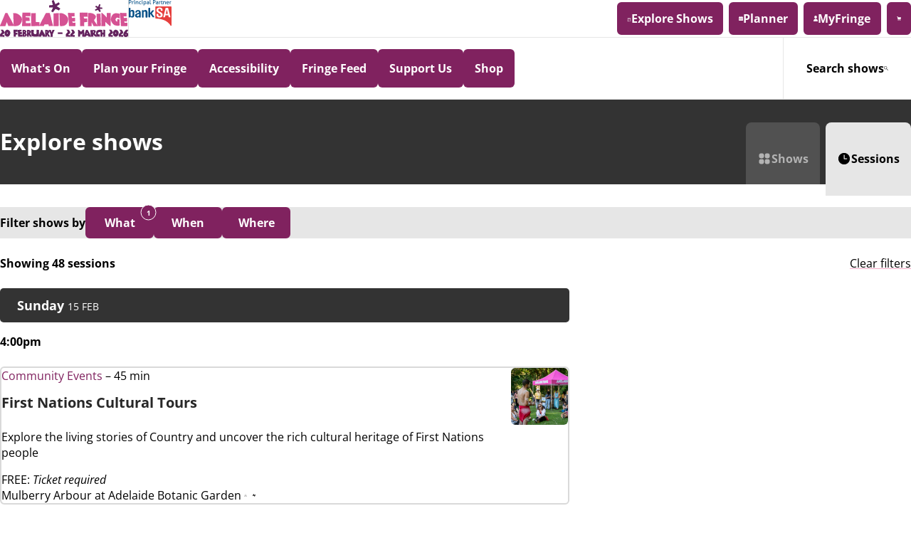

--- FILE ---
content_type: text/html; charset=utf-8
request_url: https://adelaidefringe.com.au/fringetix/sessions?favourite=&accessibility%5B%5D=auslan_interpretation&time_of_day=&time_of_day=all&venue=&venue_name=&address=&latlng=&distance=
body_size: 228438
content:
<!DOCTYPE html>
<html lang="en">
<head prefix="og: http://ogp.me/ns# fb: http://ogp.me/ns/fb# website: http://ogp.me/ns/website#">
  <meta charset="utf-8"/>

<meta name="application-version" content="release/20260112.2">
  <meta name="application-revision" content="d5138529996e0e37537ef3ad52ebdba0ff63f570">
  <meta name="environment" content="production">

<title>Explore Shows | Adelaide Fringe - 20 February - 22 March 2026</title>
  <meta name="description" content="We are Adelaide Fringe, the Biggest Arts Festival in Australia! We were born 66 years ago (although we don't look a day over 25) and for 31 magical days and nights each year we completely take over the beautiful city of Adelaide, South Australia.
">
  <link rel="image_src" href="https://d2cudhp9dwbqkd.cloudfront.net/release-20260112.2/assets/seo-default-share-8051da5e.png">
  <meta property="og:type" content="website">
  <meta property="og:title" content="Explore Shows">
  <meta property="og:description" content="We are Adelaide Fringe, the Biggest Arts Festival in Australia! We were born 66 years ago (although we don't look a day over 25) and for 31 magical days and nights each year we completely take over the beautiful city of Adelaide, South Australia.
">
  <meta property="og:image" content="https://d2cudhp9dwbqkd.cloudfront.net/release-20260112.2/assets/seo-default-share-8051da5e.png">
  <meta property="og:url" content="https://adelaidefringe.com.au/fringetix/sessions?favourite=&amp;accessibility%5B%5D=auslan_interpretation&amp;time_of_day=&amp;time_of_day=all&amp;venue=&amp;venue_name=&amp;address=&amp;latlng=&amp;distance=">

<!-- META -->
<meta name="csrf-param" content="authenticity_token" />
<meta name="csrf-token" content="gt48YxkdGKAenGhoTFXAnAYbcY-t5jVZdA2KYpeqDsOk9N8_6inShdW8p9tLrzdCEzIQVXxY8uab4KPuz9z7ig" />
<meta name="csp-nonce" content="9f18c5d611399b6e67f9b98951270c1b" />
<meta name="action-cable-url" content="/cable" />
<meta name="viewport" content="width=device-width, initial-scale=1.0, viewport-fit=cover">
<meta name="google-maps-api-key" content="AIzaSyCYwX9QKlUn61Em5MFeqtOUbQwU7XSwJFU">


<!-- WEBFONTS -->
<link rel="preload" href="https://d2cudhp9dwbqkd.cloudfront.net/release-20260112.2/assets/open-sans-v44-latin-regular-b041e353.woff2" as="font" type="font/woff2" crossorigin="anonymous">
<link rel="preload" href="https://d2cudhp9dwbqkd.cloudfront.net/release-20260112.2/assets/open-sans-v44-latin-italic-1db10958.woff2" as="font" type="font/woff2" crossorigin="anonymous">
<link rel="preload" href="https://d2cudhp9dwbqkd.cloudfront.net/release-20260112.2/assets/open-sans-v44-latin-700-a68fcee8.woff2" as="font" type="font/woff2" crossorigin="anonymous">

<!-- STYLES -->
<link rel="stylesheet" href="https://d2cudhp9dwbqkd.cloudfront.net/release-20260112.2/assets/application-4b16447d.css" data-turbo-track="reload" />

<!-- SCRIPTS -->
<script src="https://ga.jspm.io/npm:es-module-shims@1.8.2/dist/es-module-shims.js" async="async" nonce="9f18c5d611399b6e67f9b98951270c1b"></script>
<script type="importmap" data-turbo-track="reload" nonce="9f18c5d611399b6e67f9b98951270c1b">{
  "imports": {
    "controllers/hw_combobox_controller": "https://d2cudhp9dwbqkd.cloudfront.net/release-20260112.2/assets/hotwire_combobox.esm-c1203551.js",
    "@katalyst/govuk-formbuilder": "https://d2cudhp9dwbqkd.cloudfront.net/release-20260112.2/assets/katalyst/govuk/formbuilder-b0a48fb4.js",
    "@katalyst/content": "https://d2cudhp9dwbqkd.cloudfront.net/release-20260112.2/assets/katalyst/content-e7eed132.js",
    "@katalyst/tables": "https://d2cudhp9dwbqkd.cloudfront.net/release-20260112.2/assets/katalyst/tables-7ed75eaf.js",
    "@katalyst/navigation": "https://d2cudhp9dwbqkd.cloudfront.net/release-20260112.2/assets/katalyst/navigation-78192aad.js",
    "@katalyst/kpop": "https://d2cudhp9dwbqkd.cloudfront.net/release-20260112.2/assets/katalyst/kpop-51d29701.js",
    "@hotwired/stimulus": "https://d2cudhp9dwbqkd.cloudfront.net/release-20260112.2/assets/stimulus.min-4b1e420e.js",
    "@hotwired/stimulus-loading": "https://d2cudhp9dwbqkd.cloudfront.net/release-20260112.2/assets/stimulus-loading-1fc53fe7.js",
    "@hotwired/turbo-rails": "https://d2cudhp9dwbqkd.cloudfront.net/release-20260112.2/assets/turbo.min-ad2c7b86.js",
    "@katalyst/koi": "https://d2cudhp9dwbqkd.cloudfront.net/release-20260112.2/assets/katalyst/koi.min-c3b40af7.js",
    "@rails/actiontext": "https://d2cudhp9dwbqkd.cloudfront.net/release-20260112.2/assets/actiontext-a4ee937e.js",
    "trix": "https://d2cudhp9dwbqkd.cloudfront.net/release-20260112.2/assets/trix-4b540cb5.js",
    "application": "https://d2cudhp9dwbqkd.cloudfront.net/release-20260112.2/assets/application-64c12864.js",
    "@rails/actioncable": "https://d2cudhp9dwbqkd.cloudfront.net/release-20260112.2/assets/actioncable.esm-e0ec9819.js",
    "@googlemaps/js-api-loader": "https://ga.jspm.io/npm:@googlemaps/js-api-loader@1.16.10/dist/index.mjs",
    "@hotwired/hotwire-native-bridge": "https://ga.jspm.io/npm:@hotwired/hotwire-native-bridge@1.2.1/dist/hotwire-native-bridge.js",
    "@popperjs/core": "https://ga.jspm.io/npm:@popperjs/core@2.11.8/lib/index.js",
    "@stripe/stripe-js": "https://ga.jspm.io/npm:@stripe/stripe-js@7.7.0/lib/index.mjs",
    "confetti-js": "https://ga.jspm.io/npm:confetti-js@0.0.18/dist/index.js",
    "fast-deep-equal": "https://ga.jspm.io/npm:fast-deep-equal@3.1.3/index.js",
    "kdbush": "https://ga.jspm.io/npm:kdbush@4.0.2/index.js",
    "lozad": "https://ga.jspm.io/npm:lozad@1.16.0/dist/lozad.min.js",
    "stimulus-autocomplete": "https://ga.jspm.io/npm:stimulus-autocomplete@3.1.0/src/autocomplete.js",
    "supercluster": "https://ga.jspm.io/npm:supercluster@8.0.1/index.js",
    "swiper": "https://cdn.jsdelivr.net/npm/swiper@12.0.3/swiper-bundle.min.mjs",
    "zxcvbn": "https://ga.jspm.io/npm:zxcvbn@4.4.2/lib/main.js",
    "@lottiefiles/dotlottie-web": "https://ga.jspm.io/npm:@lottiefiles/dotlottie-web@0.54.1/dist/index.js",
    "controllers/recaptcha_controller": "https://d2cudhp9dwbqkd.cloudfront.net/release-20260112.2/assets/controllers/recaptcha_controller-c297ef31.js",
    "channels/consumer": "https://d2cudhp9dwbqkd.cloudfront.net/release-20260112.2/assets/channels/consumer-49776055.js",
    "channels": "https://d2cudhp9dwbqkd.cloudfront.net/release-20260112.2/assets/channels/index-0ac6366d.js",
    "controllers/accounts/address_autocomplete_controller": "https://d2cudhp9dwbqkd.cloudfront.net/release-20260112.2/assets/controllers/accounts/address_autocomplete_controller-cdda4ff3.js",
    "controllers/accounts/categories_controller": "https://d2cudhp9dwbqkd.cloudfront.net/release-20260112.2/assets/controllers/accounts/categories_controller-17bb8049.js",
    "controllers/accounts/credentials_controller": "https://d2cudhp9dwbqkd.cloudfront.net/release-20260112.2/assets/controllers/accounts/credentials_controller-03de0e2b.js",
    "controllers/accounts/header_controller": "https://d2cudhp9dwbqkd.cloudfront.net/release-20260112.2/assets/controllers/accounts/header_controller-aa879522.js",
    "controllers/accounts/plan_controller": "https://d2cudhp9dwbqkd.cloudfront.net/release-20260112.2/assets/controllers/accounts/plan_controller-57b239bf.js",
    "controllers/analytics/donation_controller": "https://d2cudhp9dwbqkd.cloudfront.net/release-20260112.2/assets/controllers/analytics/donation_controller-f5d48a12.js",
    "controllers/analytics/enews_controller": "https://d2cudhp9dwbqkd.cloudfront.net/release-20260112.2/assets/controllers/analytics/enews_controller-ccab4cf0.js",
    "controllers/analytics/event_controller": "https://d2cudhp9dwbqkd.cloudfront.net/release-20260112.2/assets/controllers/analytics/event_controller-b420d0aa.js",
    "controllers/analytics/item_controller": "https://d2cudhp9dwbqkd.cloudfront.net/release-20260112.2/assets/controllers/analytics/item_controller-4adbb793.js",
    "controllers/analytics/membership_controller": "https://d2cudhp9dwbqkd.cloudfront.net/release-20260112.2/assets/controllers/analytics/membership_controller-764bfb5f.js",
    "controllers/analytics/merchandise_controller": "https://d2cudhp9dwbqkd.cloudfront.net/release-20260112.2/assets/controllers/analytics/merchandise_controller-920b2264.js",
    "controllers/analytics/partner_ad_controller": "https://d2cudhp9dwbqkd.cloudfront.net/release-20260112.2/assets/controllers/analytics/partner_ad_controller-25211139.js",
    "controllers/analytics/performance_controller": "https://d2cudhp9dwbqkd.cloudfront.net/release-20260112.2/assets/controllers/analytics/performance_controller-b8bd18a9.js",
    "controllers/analytics/support_us_banner_controller": "https://d2cudhp9dwbqkd.cloudfront.net/release-20260112.2/assets/controllers/analytics/support_us_banner_controller-df7c4ff5.js",
    "controllers/analytics/voucher_controller": "https://d2cudhp9dwbqkd.cloudfront.net/release-20260112.2/assets/controllers/analytics/voucher_controller-73680dfd.js",
    "controllers/app_homepage_gallery_controller": "https://d2cudhp9dwbqkd.cloudfront.net/release-20260112.2/assets/controllers/app_homepage_gallery_controller-f1cd5485.js",
    "controllers/application": "https://d2cudhp9dwbqkd.cloudfront.net/release-20260112.2/assets/controllers/application-b935cc97.js",
    "controllers/autocomplete_controller": "https://d2cudhp9dwbqkd.cloudfront.net/release-20260112.2/assets/controllers/autocomplete_controller-4af2503d.js",
    "controllers/autocomplete_filter_input_controller": "https://d2cudhp9dwbqkd.cloudfront.net/release-20260112.2/assets/controllers/autocomplete_filter_input_controller-7936c74e.js",
    "controllers/autocomplete_visit_url_controller": "https://d2cudhp9dwbqkd.cloudfront.net/release-20260112.2/assets/controllers/autocomplete_visit_url_controller-dd8cbcaf.js",
    "controllers/billboard_ad_visibility_controller": "https://d2cudhp9dwbqkd.cloudfront.net/release-20260112.2/assets/controllers/billboard_ad_visibility_controller-43a4cca0.js",
    "controllers/bridge/cart_controller": "https://d2cudhp9dwbqkd.cloudfront.net/release-20260112.2/assets/controllers/bridge/cart_controller-344c2161.js",
    "controllers/bridge/notification_token_controller": "https://d2cudhp9dwbqkd.cloudfront.net/release-20260112.2/assets/controllers/bridge/notification_token_controller-a2df45d8.js",
    "controllers/bridge/page_load_controller": "https://d2cudhp9dwbqkd.cloudfront.net/release-20260112.2/assets/controllers/bridge/page_load_controller-9e5dd84d.js",
    "controllers/bridge/share_controller": "https://d2cudhp9dwbqkd.cloudfront.net/release-20260112.2/assets/controllers/bridge/share_controller-5b30af16.js",
    "controllers/bridge/sign_out_controller": "https://d2cudhp9dwbqkd.cloudfront.net/release-20260112.2/assets/controllers/bridge/sign_out_controller-faf2d3f5.js",
    "controllers/cart/donations/stripe_session_link_controller": "https://d2cudhp9dwbqkd.cloudfront.net/release-20260112.2/assets/controllers/cart/donations/stripe_session_link_controller-5149cb42.js",
    "controllers/cart/header_controller": "https://d2cudhp9dwbqkd.cloudfront.net/release-20260112.2/assets/controllers/cart/header_controller-ae86a640.js",
    "controllers/cart/in_cart_donation_controller": "https://d2cudhp9dwbqkd.cloudfront.net/release-20260112.2/assets/controllers/cart/in_cart_donation_controller-4e373c21.js",
    "controllers/cart_controller": "https://d2cudhp9dwbqkd.cloudfront.net/release-20260112.2/assets/controllers/cart_controller-c5147fc4.js",
    "controllers/checkbox_controller": "https://d2cudhp9dwbqkd.cloudfront.net/release-20260112.2/assets/controllers/checkbox_controller-efe74d7c.js",
    "controllers/checkout/payment/stripe_controller": "https://d2cudhp9dwbqkd.cloudfront.net/release-20260112.2/assets/controllers/checkout/payment/stripe_controller-8d5c80a0.js",
    "controllers/clipboard_controller": "https://d2cudhp9dwbqkd.cloudfront.net/release-20260112.2/assets/controllers/clipboard_controller-0f08f8e0.js",
    "controllers/collapsable_content_controller": "https://d2cudhp9dwbqkd.cloudfront.net/release-20260112.2/assets/controllers/collapsable_content_controller-36e5f73d.js",
    "controllers/confetti_controller": "https://d2cudhp9dwbqkd.cloudfront.net/release-20260112.2/assets/controllers/confetti_controller-0beb0ef9.js",
    "controllers/content/donation_controller": "https://d2cudhp9dwbqkd.cloudfront.net/release-20260112.2/assets/controllers/content/donation_controller-29d7d923.js",
    "controllers/content_carousel_controller": "https://d2cudhp9dwbqkd.cloudfront.net/release-20260112.2/assets/controllers/content_carousel_controller-d90ec86e.js",
    "controllers/cookie_consent_controller": "https://d2cudhp9dwbqkd.cloudfront.net/release-20260112.2/assets/controllers/cookie_consent_controller-6b600581.js",
    "controllers/countdown_controller": "https://d2cudhp9dwbqkd.cloudfront.net/release-20260112.2/assets/controllers/countdown_controller-2e188db3.js",
    "controllers/customers/banksa_verification_controller": "https://d2cudhp9dwbqkd.cloudfront.net/release-20260112.2/assets/controllers/customers/banksa_verification_controller-52430dae.js",
    "controllers/digital_billboard_controller": "https://d2cudhp9dwbqkd.cloudfront.net/release-20260112.2/assets/controllers/digital_billboard_controller-8762ecd3.js",
    "controllers/distance_filter_controller": "https://d2cudhp9dwbqkd.cloudfront.net/release-20260112.2/assets/controllers/distance_filter_controller-e9294268.js",
    "controllers/donation_target_form_controller": "https://d2cudhp9dwbqkd.cloudfront.net/release-20260112.2/assets/controllers/donation_target_form_controller-820fd5ca.js",
    "controllers/entered_viewport_controller": "https://d2cudhp9dwbqkd.cloudfront.net/release-20260112.2/assets/controllers/entered_viewport_controller-3b8641e9.js",
    "controllers/events/actions_controller": "https://d2cudhp9dwbqkd.cloudfront.net/release-20260112.2/assets/controllers/events/actions_controller-70069d05.js",
    "controllers/events/gallery_controller": "https://d2cudhp9dwbqkd.cloudfront.net/release-20260112.2/assets/controllers/events/gallery_controller-7bc1bbed.js",
    "controllers/external_links_controller": "https://d2cudhp9dwbqkd.cloudfront.net/release-20260112.2/assets/controllers/external_links_controller-7d69447c.js",
    "controllers/form_request_submit_controller": "https://d2cudhp9dwbqkd.cloudfront.net/release-20260112.2/assets/controllers/form_request_submit_controller-7544c4b5.js",
    "controllers/fringefeed/critic_reviews_controller": "https://d2cudhp9dwbqkd.cloudfront.net/release-20260112.2/assets/controllers/fringefeed/critic_reviews_controller-167a5b65.js",
    "controllers/fringefeed/event_selection_controller": "https://d2cudhp9dwbqkd.cloudfront.net/release-20260112.2/assets/controllers/fringefeed/event_selection_controller-e2300188.js",
    "controllers/fringefeed/filters_form_controller": "https://d2cudhp9dwbqkd.cloudfront.net/release-20260112.2/assets/controllers/fringefeed/filters_form_controller-dcaffbea.js",
    "controllers/fringetix/assistant_controller": "https://d2cudhp9dwbqkd.cloudfront.net/release-20260112.2/assets/controllers/fringetix/assistant_controller-19ae8b90.js",
    "controllers/fringetix/filters/address_controller": "https://d2cudhp9dwbqkd.cloudfront.net/release-20260112.2/assets/controllers/fringetix/filters/address_controller-be4164fe.js",
    "controllers/fringetix/filters/prices_controller": "https://d2cudhp9dwbqkd.cloudfront.net/release-20260112.2/assets/controllers/fringetix/filters/prices_controller-e21074b6.js",
    "controllers/fringetix/filters/see_more_controller": "https://d2cudhp9dwbqkd.cloudfront.net/release-20260112.2/assets/controllers/fringetix/filters/see_more_controller-545d24d5.js",
    "controllers/fringetix/filters/venues_controller": "https://d2cudhp9dwbqkd.cloudfront.net/release-20260112.2/assets/controllers/fringetix/filters/venues_controller-da27cc04.js",
    "controllers/fringetix/filters_form_controller": "https://d2cudhp9dwbqkd.cloudfront.net/release-20260112.2/assets/controllers/fringetix/filters_form_controller-e6fbd88a.js",
    "controllers/fringetix/filters_tabs_controller": "https://d2cudhp9dwbqkd.cloudfront.net/release-20260112.2/assets/controllers/fringetix/filters_tabs_controller-084964ac.js",
    "controllers/fringetix/tickets_selection_controller": "https://d2cudhp9dwbqkd.cloudfront.net/release-20260112.2/assets/controllers/fringetix/tickets_selection_controller-5fd49a0c.js",
    "controllers/gallery_controller": "https://d2cudhp9dwbqkd.cloudfront.net/release-20260112.2/assets/controllers/gallery_controller-42d39d92.js",
    "controllers/google/place_controller": "https://d2cudhp9dwbqkd.cloudfront.net/release-20260112.2/assets/controllers/google/place_controller-ef19fd48.js",
    "controllers/google_ad_slot_controller": "https://d2cudhp9dwbqkd.cloudfront.net/release-20260112.2/assets/controllers/google_ad_slot_controller-30bfbccc.js",
    "controllers/google_map_controller": "https://d2cudhp9dwbqkd.cloudfront.net/release-20260112.2/assets/controllers/google_map_controller-1d04a2c8.js",
    "controllers/govuk/checkboxes_controller": "https://d2cudhp9dwbqkd.cloudfront.net/release-20260112.2/assets/controllers/govuk/checkboxes_controller-6d1a331f.js",
    "controllers/govuk/radios_controller": "https://d2cudhp9dwbqkd.cloudfront.net/release-20260112.2/assets/controllers/govuk/radios_controller-068aa04a.js",
    "controllers/homepage/donate_controller": "https://d2cudhp9dwbqkd.cloudfront.net/release-20260112.2/assets/controllers/homepage/donate_controller-07004dea.js",
    "controllers": "https://d2cudhp9dwbqkd.cloudfront.net/release-20260112.2/assets/controllers/index-d2e0db93.js",
    "controllers/lazy_controller": "https://d2cudhp9dwbqkd.cloudfront.net/release-20260112.2/assets/controllers/lazy_controller-5b1cb7cb.js",
    "controllers/load_more_controller": "https://d2cudhp9dwbqkd.cloudfront.net/release-20260112.2/assets/controllers/load_more_controller-69009aa5.js",
    "controllers/location_permissions_controller": "https://d2cudhp9dwbqkd.cloudfront.net/release-20260112.2/assets/controllers/location_permissions_controller-33f27c5f.js",
    "controllers/lottie_controller": "https://d2cudhp9dwbqkd.cloudfront.net/release-20260112.2/assets/controllers/lottie_controller-32d3dbec.js",
    "controllers/mega_menu_controller": "https://d2cudhp9dwbqkd.cloudfront.net/release-20260112.2/assets/controllers/mega_menu_controller-267eef5d.js",
    "controllers/mobile_group_controller": "https://d2cudhp9dwbqkd.cloudfront.net/release-20260112.2/assets/controllers/mobile_group_controller-f4b6b924.js",
    "controllers/native/account_controller": "https://d2cudhp9dwbqkd.cloudfront.net/release-20260112.2/assets/controllers/native/account_controller-cbce24b2.js",
    "controllers/navigation_selection_controller": "https://d2cudhp9dwbqkd.cloudfront.net/release-20260112.2/assets/controllers/navigation_selection_controller-29dc9579.js",
    "controllers/near_me_controller": "https://d2cudhp9dwbqkd.cloudfront.net/release-20260112.2/assets/controllers/near_me_controller-bd096e4c.js",
    "controllers/password_score_controller": "https://d2cudhp9dwbqkd.cloudfront.net/release-20260112.2/assets/controllers/password_score_controller-1ae06b29.js",
    "controllers/performance_controller": "https://d2cudhp9dwbqkd.cloudfront.net/release-20260112.2/assets/controllers/performance_controller-c76e92f5.js",
    "controllers/performance_jump_to_time_controller": "https://d2cudhp9dwbqkd.cloudfront.net/release-20260112.2/assets/controllers/performance_jump_to_time_controller-55ef4420.js",
    "controllers/performances/actions_controller": "https://d2cudhp9dwbqkd.cloudfront.net/release-20260112.2/assets/controllers/performances/actions_controller-772f307a.js",
    "controllers/presale_controller": "https://d2cudhp9dwbqkd.cloudfront.net/release-20260112.2/assets/controllers/presale_controller-30b63634.js",
    "controllers/promotion_controller": "https://d2cudhp9dwbqkd.cloudfront.net/release-20260112.2/assets/controllers/promotion_controller-add43704.js",
    "controllers/remove_reaction_controller": "https://d2cudhp9dwbqkd.cloudfront.net/release-20260112.2/assets/controllers/remove_reaction_controller-2d9d9ff0.js",
    "controllers/scroll_controller": "https://d2cudhp9dwbqkd.cloudfront.net/release-20260112.2/assets/controllers/scroll_controller-47b49d83.js",
    "controllers/scroll_to_top_controller": "https://d2cudhp9dwbqkd.cloudfront.net/release-20260112.2/assets/controllers/scroll_to_top_controller-5f93f68c.js",
    "controllers/share_controller": "https://d2cudhp9dwbqkd.cloudfront.net/release-20260112.2/assets/controllers/share_controller-8d058927.js",
    "controllers/show_hide_controller": "https://d2cudhp9dwbqkd.cloudfront.net/release-20260112.2/assets/controllers/show_hide_controller-a9d18608.js",
    "controllers/tabs_controller": "https://d2cudhp9dwbqkd.cloudfront.net/release-20260112.2/assets/controllers/tabs_controller-e9ab6ba5.js",
    "controllers/toggle_aria_expanded_controller": "https://d2cudhp9dwbqkd.cloudfront.net/release-20260112.2/assets/controllers/toggle_aria_expanded_controller-948510ea.js",
    "controllers/toggle_controller": "https://d2cudhp9dwbqkd.cloudfront.net/release-20260112.2/assets/controllers/toggle_controller-10841465.js",
    "controllers/utils/transition": "https://d2cudhp9dwbqkd.cloudfront.net/release-20260112.2/assets/controllers/utils/transition-c6ba148c.js",
    "controllers/utils/turbo": "https://d2cudhp9dwbqkd.cloudfront.net/release-20260112.2/assets/controllers/utils/turbo-ba56f6b6.js",
    "controllers/venues/more_accessibility_link_controller": "https://d2cudhp9dwbqkd.cloudfront.net/release-20260112.2/assets/controllers/venues/more_accessibility_link_controller-22b86a6c.js",
    "controllers/youtube_player_controller": "https://d2cudhp9dwbqkd.cloudfront.net/release-20260112.2/assets/controllers/youtube_player_controller-a6b6f08e.js",
    "elements": "https://d2cudhp9dwbqkd.cloudfront.net/release-20260112.2/assets/elements/index-454e035c.js",
    "elements/rollover-icon": "https://d2cudhp9dwbqkd.cloudfront.net/release-20260112.2/assets/elements/rollover-icon-d2f6bf01.js",
    "utils/csrf_debugging": "https://d2cudhp9dwbqkd.cloudfront.net/release-20260112.2/assets/utils/csrf_debugging-827cb6ac.js"
  },
  "integrity": {
    "https://d2cudhp9dwbqkd.cloudfront.net/release-20260112.2/assets/hotwire_combobox.esm-c1203551.js": "sha384-gzajQFNUtjI89LXihbH3dgnjUcUBDKbjF1PcB/nvGRqmfablX+nYr6i7fArfqJpn",
    "https://d2cudhp9dwbqkd.cloudfront.net/release-20260112.2/assets/katalyst/govuk/formbuilder-b0a48fb4.js": "sha384-oUAdBmakdMgFT6vsE1gGP3dnnYmNI55FrYHth68c35iaLnn97iU1SpTRc0ulJ/V0",
    "https://d2cudhp9dwbqkd.cloudfront.net/release-20260112.2/assets/katalyst/content-e7eed132.js": "sha384-03FvHRGQiNJ9BG8xRnIHkU+0m+D5XQUHg3UlWUrmtbp3VS7TyqkeTGXI6eDly4Nj",
    "https://d2cudhp9dwbqkd.cloudfront.net/release-20260112.2/assets/katalyst/tables-7ed75eaf.js": "sha384-5GM71/hXfvIK4+iSFDsJdepqSnARLUAXSdiFGdI1GPGz+0Nc03GKSCMd+Wijsjg1",
    "https://d2cudhp9dwbqkd.cloudfront.net/release-20260112.2/assets/katalyst/navigation-78192aad.js": "sha384-ha5Hc8EFaJt+AV8nHU+6T5Qv+w0ejmoPiSyars+/Dol7wz7uZf9g6IxMbFnI+2p1",
    "https://d2cudhp9dwbqkd.cloudfront.net/release-20260112.2/assets/katalyst/kpop-51d29701.js": "sha384-3UR8dVurZnKmGPYAG5TEIvIKBVQDDQa5zKJE+3oLxoJFYalDS1ZpGylGprbAmWqc",
    "https://d2cudhp9dwbqkd.cloudfront.net/release-20260112.2/assets/stimulus.min-4b1e420e.js": "sha384-XaBrbmv4NJjpDMHnGM3HKpZkc3ll83vxQYIU75FaGDIUSAK6l7RT/3l54gNeqkPv",
    "https://d2cudhp9dwbqkd.cloudfront.net/release-20260112.2/assets/stimulus-loading-1fc53fe7.js": "sha384-yyduaPFQxI6xUc7KddtRGwzhjT89gHVn23FvCbuk5C1bKEUWcXO3vNj12K3trzeK",
    "https://d2cudhp9dwbqkd.cloudfront.net/release-20260112.2/assets/turbo.min-ad2c7b86.js": "sha384-PtnWeieMHrVkh/ydQskyMLtRtJ5Olxe3dbFYOnoJk3eyhtJHGo23rYcRNL3hOq3m",
    "https://d2cudhp9dwbqkd.cloudfront.net/release-20260112.2/assets/katalyst/koi.min-c3b40af7.js": "sha384-54dACKYS1LEDTyG5kg1u8WYYxwVefmjWFVRa4i4oJhXDaiggYvI7mra03NzXbz+r",
    "https://d2cudhp9dwbqkd.cloudfront.net/release-20260112.2/assets/actiontext-a4ee937e.js": "sha384-H5jzYM9j3ZxegGl5/Vi+M5pzM7tvtP1kuZKTTTikCG3xcDIpOlk5VEOe00sWhtMB",
    "https://d2cudhp9dwbqkd.cloudfront.net/release-20260112.2/assets/trix-4b540cb5.js": "sha384-1EqJxSTAQ976xl1vs2kIg9BXQje3P8Dbi5ac3yzx7DaFH8lytDn3ikAgHhBZr6UY",
    "https://d2cudhp9dwbqkd.cloudfront.net/release-20260112.2/assets/application-64c12864.js": "sha384-vSoc4W543+MQ/n4S4PJ1ljPCVODAJkOC7dG9nUK7DoumMIceuP38drnLpth1jyf3",
    "https://d2cudhp9dwbqkd.cloudfront.net/release-20260112.2/assets/actioncable.esm-e0ec9819.js": "sha384-thuNT7tlzJOBbPUdTaVpTDE9m3lrvxX+Ap9Lat4AaKWOiyea76siAXtnlDPAAEqF",
    "https://ga.jspm.io/npm:@googlemaps/js-api-loader@1.16.10/dist/index.mjs": "sha384-M/X+fp2wzaPOnHBnx2aochjpe5Y5Ye/7OEoh7Kf3Yo66yyg/+hf4Sv6S8wtfBhq7",
    "https://ga.jspm.io/npm:@hotwired/hotwire-native-bridge@1.2.1/dist/hotwire-native-bridge.js": "sha384-j3LbbmrKYx3I7In5CvphoO79dByaL3G68IDmJ7PizDomfnr9RbTSu6EIOoIndZJV",
    "https://ga.jspm.io/npm:@popperjs/core@2.11.8/lib/index.js": "sha384-bfekMOfeUlr1dHZfNaAFiuuOeD7r+Qh45AQ2HHJY7EAAI4QGJ6qx1Qq9gsbvS+60",
    "https://ga.jspm.io/npm:@stripe/stripe-js@7.7.0/lib/index.mjs": "sha384-eCpCmXRSDGdGY0UEh9AO/9P7U5j9Ll/XXf8pFv3mHbVASqHpAqVm5NViws/Q0UpU",
    "https://ga.jspm.io/npm:confetti-js@0.0.18/dist/index.js": "sha384-FzIvJtsYOb5b1wt1a9tymMVe+ib3ZzgC93qNOeFM2DRoIKCG+dPrwAA/2yc0jBBl",
    "https://ga.jspm.io/npm:fast-deep-equal@3.1.3/index.js": "sha384-L0TlE2o+qolOBxWN4yi/hczC25sH4dIkaeMUKoZaoCSJ/rF1yn9xGsWWNcVVfnMl",
    "https://ga.jspm.io/npm:kdbush@4.0.2/index.js": "sha384-Wz3TD58ByXCmRs8RYFunTBZsmwy7u1sy7R7K14EdXBJqvTqQQgsAGG5B+Ddszj3M",
    "https://ga.jspm.io/npm:lozad@1.16.0/dist/lozad.min.js": "sha384-0h+i9K5r8JcdyS/M2R0Fm5pt5aeMnLMICYUmJfNH1ytugCeje2OAhPuKXdeiDBnG",
    "https://ga.jspm.io/npm:stimulus-autocomplete@3.1.0/src/autocomplete.js": "sha384-vCWDCTzUExDbprQ38fbPbfj7iGiu4x7KhVxUA8XACpZWA4vGSQmgHFikkB3jHZvG",
    "https://ga.jspm.io/npm:supercluster@8.0.1/index.js": "sha384-SaPo3yNx1MQUUUJ00bz/vMeHl+4n9ydAV8k8JB9niFef8+ZVHC2rfR9wIhph4yss",
    "https://cdn.jsdelivr.net/npm/swiper@12.0.3/swiper-bundle.min.mjs": "sha384-94vC5g32vPDhFFM2MfE8EoFKdbtmWWFPlOHcCrwSdo2YDilV+U555jDumFCKTMVA",
    "https://ga.jspm.io/npm:zxcvbn@4.4.2/lib/main.js": "sha384-hEG5/ksPADhzXO2HyQcIdwowb3xCAlWfmapDwAa3K6g/jZWPpyRlBF2mffFk4dSQ",
    "https://ga.jspm.io/npm:@lottiefiles/dotlottie-web@0.54.1/dist/index.js": "sha384-s4tOZCuJcgEMoCVjU3StWKwO5u9Cp+50KVOW1Cn4pLcMSW5RYONQyfdUZoXOW3yj",
    "https://d2cudhp9dwbqkd.cloudfront.net/release-20260112.2/assets/controllers/recaptcha_controller-c297ef31.js": "sha384-sCQR0EhpMAM838/vFPSywIstAofWf9S692EJ1HgCHSGAN6+z/8QUotoXsZVKGbcb",
    "https://d2cudhp9dwbqkd.cloudfront.net/release-20260112.2/assets/channels/consumer-49776055.js": "sha384-z1dtosp3eTtJSS3ogX9m6QDdYi4ceAoNPg2tX3lxW9tEXwPpQ9bQwu+UJ6MByb61",
    "https://d2cudhp9dwbqkd.cloudfront.net/release-20260112.2/assets/channels/index-0ac6366d.js": "sha384-mryn5I7E7YpnrfDVqFECFIMHRWvB+/yDi8PSD4lcAs1evnFMebJ272427C/8G1o4",
    "https://d2cudhp9dwbqkd.cloudfront.net/release-20260112.2/assets/controllers/accounts/address_autocomplete_controller-cdda4ff3.js": "sha384-O+8s0jmEEZf98tPqMy0CTUdcwMQg8jgXY9aam2bypjnJvLxpe9hn4i9nwDNf6Yic",
    "https://d2cudhp9dwbqkd.cloudfront.net/release-20260112.2/assets/controllers/accounts/categories_controller-17bb8049.js": "sha384-5El8mD4e+uVkrAyXVorNdFDwqJAKy9uJ5KFUBFxp+r3v5pMLxGs49gTBdf12oiDi",
    "https://d2cudhp9dwbqkd.cloudfront.net/release-20260112.2/assets/controllers/accounts/credentials_controller-03de0e2b.js": "sha384-MICaqZ6zwMObDgFLmcCnJ9t1TvRrtTKemA9g+nfZTzE3rqL5/trjFGE/LE0odB5u",
    "https://d2cudhp9dwbqkd.cloudfront.net/release-20260112.2/assets/controllers/accounts/header_controller-aa879522.js": "sha384-68sFsHsNmAIXVbh4PxzGlvfD7M2h05WmDBXNCiJl3h/aSVVDROCVRB0AQmAcJqxd",
    "https://d2cudhp9dwbqkd.cloudfront.net/release-20260112.2/assets/controllers/accounts/plan_controller-57b239bf.js": "sha384-bGkGkSWMzg0uaOVyu+j5XWBAAGU6juYdRlYZdsr7qEnLbcd8JsmlryUkn0Bh1HaE",
    "https://d2cudhp9dwbqkd.cloudfront.net/release-20260112.2/assets/controllers/analytics/donation_controller-f5d48a12.js": "sha384-Frc+DdfvQPPT2lL43PDcOxJHyYBTWq4ibioBtdoW4rWw0VgEHlSTbEfH1INeHwpt",
    "https://d2cudhp9dwbqkd.cloudfront.net/release-20260112.2/assets/controllers/analytics/enews_controller-ccab4cf0.js": "sha384-K151IMiEwE9LKmUh5a1nYlwgSVCEDePX7wCrL7jZqq1xryh3AFx23GVF/cz6dYD/",
    "https://d2cudhp9dwbqkd.cloudfront.net/release-20260112.2/assets/controllers/analytics/event_controller-b420d0aa.js": "sha384-gKj7wqysZxm700BmjWAwXVkmHCRUPrSlZS+LMvGQAq5GV8sEsYEaWXiCKohpCnAE",
    "https://d2cudhp9dwbqkd.cloudfront.net/release-20260112.2/assets/controllers/analytics/item_controller-4adbb793.js": "sha384-d762U5vWWKWSpjjHDlTgj5w0f0U4hNtgQvzPgYb9Jizwb0H2eMMC2aK9/apE5gTZ",
    "https://d2cudhp9dwbqkd.cloudfront.net/release-20260112.2/assets/controllers/analytics/membership_controller-764bfb5f.js": "sha384-9/GSUyWtWNNT/1grMBpzN1LdbYzOzJNgh1uAQoGXtmHvZJ1ZeEPvO1L07B2IG27x",
    "https://d2cudhp9dwbqkd.cloudfront.net/release-20260112.2/assets/controllers/analytics/merchandise_controller-920b2264.js": "sha384-wwjVlb50xT/Q7c9tvBDuAbSpdhECWgBMkmxZYI76aGAE5Bysr4wy5cM24USnZ8N1",
    "https://d2cudhp9dwbqkd.cloudfront.net/release-20260112.2/assets/controllers/analytics/partner_ad_controller-25211139.js": "sha384-aln8ynVEa8rO+fLS7wNdvAbZyy8zsF4X0cJS2DDh8kcfx3oU7eye3cppjLKTkDks",
    "https://d2cudhp9dwbqkd.cloudfront.net/release-20260112.2/assets/controllers/analytics/performance_controller-b8bd18a9.js": "sha384-5auOMTrgKaRm70bptL3auVshrzb+HiGf/taH84s2qMCt7rUbZQifz7S/m0Mk0bn5",
    "https://d2cudhp9dwbqkd.cloudfront.net/release-20260112.2/assets/controllers/analytics/support_us_banner_controller-df7c4ff5.js": "sha384-InWDwcShDCvFjNCinndFXI0Q1K5DHtZ3rQXEf2Hg3l8lanPEcVa92fsUXY7QZEX7",
    "https://d2cudhp9dwbqkd.cloudfront.net/release-20260112.2/assets/controllers/analytics/voucher_controller-73680dfd.js": "sha384-LxSj/CH+nOGqoA5+wDKgaaxERpzeqD0yy4LUsfamUJ+81tueydFSyI12rezbiJax",
    "https://d2cudhp9dwbqkd.cloudfront.net/release-20260112.2/assets/controllers/app_homepage_gallery_controller-f1cd5485.js": "sha384-W8+a3cCvpX63igwnXwnT+eWjX8EmC3a9NjSSbmJ8kQ/oR9IOIs5fOFvsw3hmEJS0",
    "https://d2cudhp9dwbqkd.cloudfront.net/release-20260112.2/assets/controllers/application-b935cc97.js": "sha384-bOWu1nhYsdEH13kEoWJz7uVQoneF7cv+46NkPd328ZES63J1/Fd8bmx/DQ8p9AxZ",
    "https://d2cudhp9dwbqkd.cloudfront.net/release-20260112.2/assets/controllers/autocomplete_controller-4af2503d.js": "sha384-ukfwFShmwoNJhixiOHOnaA/HX4+i0jwJvk4quAppu8e0QfwyjIMKLqyxVt+Lh+G7",
    "https://d2cudhp9dwbqkd.cloudfront.net/release-20260112.2/assets/controllers/autocomplete_filter_input_controller-7936c74e.js": "sha384-J8xjkB5ef24galeQ2buX47Fg9rZQt1HCJobSLInZCqByk+i3MVlqr72mFHqmOrun",
    "https://d2cudhp9dwbqkd.cloudfront.net/release-20260112.2/assets/controllers/autocomplete_visit_url_controller-dd8cbcaf.js": "sha384-IeZJMmKbRLfTn3Gv9fu4YRWRBw8AeHDQpxWhfUswWACJ84EOSh3o+7xRv1NtupzE",
    "https://d2cudhp9dwbqkd.cloudfront.net/release-20260112.2/assets/controllers/billboard_ad_visibility_controller-43a4cca0.js": "sha384-6tbkTfUL2t9zY6/24m+qCK7uwFv7onj1JpOfJWAuAF5Df17jemXBDJ71nVdWKlzC",
    "https://d2cudhp9dwbqkd.cloudfront.net/release-20260112.2/assets/controllers/bridge/cart_controller-344c2161.js": "sha384-gO/u8FYR3Tcsufmo/V0mZtbxwbZA0RwTNrtnGox98jxiGSlq5sJNFJfirlwCF+zb",
    "https://d2cudhp9dwbqkd.cloudfront.net/release-20260112.2/assets/controllers/bridge/notification_token_controller-a2df45d8.js": "sha384-TkVCdG/19kboG3q1MSXz1r/h/o6doVdMv1DsswqtwHY5fWX9fUu51OBHudPFy0ib",
    "https://d2cudhp9dwbqkd.cloudfront.net/release-20260112.2/assets/controllers/bridge/page_load_controller-9e5dd84d.js": "sha384-+f99OMKL0oToudfUh/PoR2NreL/lpPnV5MNo7ebsSAhTkSU+j0ue3iP7egrmNmQU",
    "https://d2cudhp9dwbqkd.cloudfront.net/release-20260112.2/assets/controllers/bridge/share_controller-5b30af16.js": "sha384-7ODM1rrV3AJLgpS5Yf4Nr0St/jo8TfsvjPaZDnkWFdYylV0pCaFEl97tr6os6JSt",
    "https://d2cudhp9dwbqkd.cloudfront.net/release-20260112.2/assets/controllers/bridge/sign_out_controller-faf2d3f5.js": "sha384-X3Y6MuOWaleAOJnMNJkEHhS7sYZqlStb1CvbTSeJs8ml9ohLTV3L+W0HFIvjbczM",
    "https://d2cudhp9dwbqkd.cloudfront.net/release-20260112.2/assets/controllers/cart/donations/stripe_session_link_controller-5149cb42.js": "sha384-rkx9l9W4a+5lhdk4Bc+vEo9bt9wyj/w9N3JAeUCXlasob2/nQr1L62iBX/Nivux9",
    "https://d2cudhp9dwbqkd.cloudfront.net/release-20260112.2/assets/controllers/cart/header_controller-ae86a640.js": "sha384-VhS0m+s5/qGakaFIM3/au+lG9lPz1zjI1X2nd8+fXU5VbruSyay2T3M9BHpcZfoo",
    "https://d2cudhp9dwbqkd.cloudfront.net/release-20260112.2/assets/controllers/cart/in_cart_donation_controller-4e373c21.js": "sha384-63CYvl0PzDo+2GTn37bo+vrrq998nN2dILS2yLhXgH1pkMQGmX8cPSCAAdaqMW6M",
    "https://d2cudhp9dwbqkd.cloudfront.net/release-20260112.2/assets/controllers/cart_controller-c5147fc4.js": "sha384-75ak8AvJmkhgPGMZ+sOoOkTPeO+1kaoN/PrMkjkUdFaM7a+GOqYgUs/yu2Enty5I",
    "https://d2cudhp9dwbqkd.cloudfront.net/release-20260112.2/assets/controllers/checkbox_controller-efe74d7c.js": "sha384-QG1shGI3qbpmIcM3iGKEDw2d2SqfLSeBdHL6hVdpBoCJjg4Zd2rXcEZ8t90Ft0kt",
    "https://d2cudhp9dwbqkd.cloudfront.net/release-20260112.2/assets/controllers/checkout/payment/stripe_controller-8d5c80a0.js": "sha384-MZpiIN8xOFAJPw/GDNnJd6AjYyGE0KmFgnkd1lvs0dwQF7p0YNcE1e4emjFLIrHk",
    "https://d2cudhp9dwbqkd.cloudfront.net/release-20260112.2/assets/controllers/clipboard_controller-0f08f8e0.js": "sha384-FVMZsNSAB3vrgDxzKPQOkrcGceY0boNc5qvdXuziOoxkzQK2pDdqaAUKyqP3EEpc",
    "https://d2cudhp9dwbqkd.cloudfront.net/release-20260112.2/assets/controllers/collapsable_content_controller-36e5f73d.js": "sha384-15pDdXt9MPA+0izPCemJ3hBHXEjuozDFB3MPA8A7qo3hjOyjFkGenbzBr/Dk2Nt5",
    "https://d2cudhp9dwbqkd.cloudfront.net/release-20260112.2/assets/controllers/confetti_controller-0beb0ef9.js": "sha384-SAHilTE4kZ0ZKt0WWhYKAHh+0Zya8R05TxD+EzXjJsiKLufthqEwO32XV0BFB4Q2",
    "https://d2cudhp9dwbqkd.cloudfront.net/release-20260112.2/assets/controllers/content/donation_controller-29d7d923.js": "sha384-C1bl8o0abWsdB3Z4j8gxXKMcCfrUfEqe/gFTvNYbMPioPym2AaFKjgqOCtqMe/Fa",
    "https://d2cudhp9dwbqkd.cloudfront.net/release-20260112.2/assets/controllers/content_carousel_controller-d90ec86e.js": "sha384-y4M+RXtL1nfuse09rhv7sy1w8T2wl9m+zdvqO/8Y3ODlXlU7u1ZwsQV27N72ZwJP",
    "https://d2cudhp9dwbqkd.cloudfront.net/release-20260112.2/assets/controllers/cookie_consent_controller-6b600581.js": "sha384-lGdmo6ckXji/L3lG0m4Ie4qVVbXlalBDrFL5O60PFsWAP6mzQ0JY2jygORAf5Tpz",
    "https://d2cudhp9dwbqkd.cloudfront.net/release-20260112.2/assets/controllers/countdown_controller-2e188db3.js": "sha384-WbLPvlv82y2/iL2fbs6+tsMdxHbGpZSBC5oJV5WM0X3iUsBQdYpgNefb4NnRSmtE",
    "https://d2cudhp9dwbqkd.cloudfront.net/release-20260112.2/assets/controllers/customers/banksa_verification_controller-52430dae.js": "sha384-Mrw1QTp/BBiryWhusgr16HfxnN1O+UktKhkR2FZ/vf6t+OqR+vaDItK+OBi/OKAn",
    "https://d2cudhp9dwbqkd.cloudfront.net/release-20260112.2/assets/controllers/digital_billboard_controller-8762ecd3.js": "sha384-v1dL3VNIgMtJ/HJpQK6UCVfOu58x3Su4sSCO4U4uNw20EY9F6ue+5LhNcNvwprzi",
    "https://d2cudhp9dwbqkd.cloudfront.net/release-20260112.2/assets/controllers/distance_filter_controller-e9294268.js": "sha384-DBz7Q2a0ZndC3vLJ7tPu7TawL1HFfsE7zETIeoA6YcWab6mv6Ffn0zldqYzW240I",
    "https://d2cudhp9dwbqkd.cloudfront.net/release-20260112.2/assets/controllers/donation_target_form_controller-820fd5ca.js": "sha384-dRBGsG+QcVVOSumza2knQhVelFgvh/3RIdJ7u5l4B8zWR61RVSumWmb3ar77+bEa",
    "https://d2cudhp9dwbqkd.cloudfront.net/release-20260112.2/assets/controllers/entered_viewport_controller-3b8641e9.js": "sha384-FRMdTHgS689U/jn9bYLrajHo2OCkreXdT3sC9Dmu/ZsUSxynrC0B+k30E28B3hwH",
    "https://d2cudhp9dwbqkd.cloudfront.net/release-20260112.2/assets/controllers/events/actions_controller-70069d05.js": "sha384-Lt/BUisLgFuixlwLB5YGWyrNyFo0WdplfosWjfPpYqZYaRPvz0cdK4bv3pQZQKXE",
    "https://d2cudhp9dwbqkd.cloudfront.net/release-20260112.2/assets/controllers/events/gallery_controller-7bc1bbed.js": "sha384-1rjUy/olYf3nmFqw0roIg1e9TXYiNZVBcOUqimDWmsO7QH9HgJ0PMeBNuJiY77ty",
    "https://d2cudhp9dwbqkd.cloudfront.net/release-20260112.2/assets/controllers/external_links_controller-7d69447c.js": "sha384-Pc/FAF1nqHMQ/raERm7NwDQpjb83hNOMnZ6Ctk8EqbUGwsVvUqiRhKq2g2K5WRvu",
    "https://d2cudhp9dwbqkd.cloudfront.net/release-20260112.2/assets/controllers/form_request_submit_controller-7544c4b5.js": "sha384-Nz77FCXIyFBeMSGMWEPvKl/4KVK2Z/52eC0Y+LedcxMpNA6xJ9uiWwneao1ZYxOI",
    "https://d2cudhp9dwbqkd.cloudfront.net/release-20260112.2/assets/controllers/fringefeed/critic_reviews_controller-167a5b65.js": "sha384-xhcGiQ52+AzE8mqTaMR9GEbLaYR4/2YGD9j3ovN/vKUYzGQNqRTpvWn01QA9gA0+",
    "https://d2cudhp9dwbqkd.cloudfront.net/release-20260112.2/assets/controllers/fringefeed/event_selection_controller-e2300188.js": "sha384-b8ciP7LMC5B/QJuwNLrNJ1IyH9zEs/be2+UHkMp8l5upTzJTyZLzJuiEXZxBepOR",
    "https://d2cudhp9dwbqkd.cloudfront.net/release-20260112.2/assets/controllers/fringefeed/filters_form_controller-dcaffbea.js": "sha384-lzguLn4KglaIaKO5Y9Q+2WuzPSuboQezyxGkkt9IzkSBHca46/QhlmgeAtGbJ8bm",
    "https://d2cudhp9dwbqkd.cloudfront.net/release-20260112.2/assets/controllers/fringetix/assistant_controller-19ae8b90.js": "sha384-ih61ayGOw0HLqF5PIElz+3XrqMEtRy1eHloytbRru4qPTZv9YbZZL64jTk6tK4Kv",
    "https://d2cudhp9dwbqkd.cloudfront.net/release-20260112.2/assets/controllers/fringetix/filters/address_controller-be4164fe.js": "sha384-yhUd0dQtLmzMWnTxNrDntLyJznBLtFdgqeq7eEvOGNJUooaQ3s641Zqce3JjjoBE",
    "https://d2cudhp9dwbqkd.cloudfront.net/release-20260112.2/assets/controllers/fringetix/filters/prices_controller-e21074b6.js": "sha384-6bSkks1f8CmFCEIdxaTZoqCu6dIHdj4Yq33OGK20KiZx8AqlN6n1j10ZpKY4ck77",
    "https://d2cudhp9dwbqkd.cloudfront.net/release-20260112.2/assets/controllers/fringetix/filters/see_more_controller-545d24d5.js": "sha384-sN8LcIv4gJN24YH2wUdhH/rUyFfRB7TOpAayT7vgoLDOwj1Z3VGI/0DUDON6VtRc",
    "https://d2cudhp9dwbqkd.cloudfront.net/release-20260112.2/assets/controllers/fringetix/filters/venues_controller-da27cc04.js": "sha384-Uut7yaxo+YL4hEwrhjicnghz1JhrCvsa5pWNrJwWLvHEMmEhX70C164Tb4kn5Ngs",
    "https://d2cudhp9dwbqkd.cloudfront.net/release-20260112.2/assets/controllers/fringetix/filters_form_controller-e6fbd88a.js": "sha384-M5GZAJsYkwWj6s+cpbwkQWlMQ2DcUXADJlUcupUzmJJfxcgsOohJKg4/cra1u4Gl",
    "https://d2cudhp9dwbqkd.cloudfront.net/release-20260112.2/assets/controllers/fringetix/filters_tabs_controller-084964ac.js": "sha384-WjWOt2+04XG9SlHlR0wCD9ZeMnU/1A/PdNBO6uqXfV5z0zGesgHMOUv/3qoZIRWv",
    "https://d2cudhp9dwbqkd.cloudfront.net/release-20260112.2/assets/controllers/fringetix/tickets_selection_controller-5fd49a0c.js": "sha384-GIVdjuBojwlMC5TXcXvNxI7dfmfQ1p5P/2+owVTcDaWyRJtVqtLyvW7D7KQK6Ie4",
    "https://d2cudhp9dwbqkd.cloudfront.net/release-20260112.2/assets/controllers/gallery_controller-42d39d92.js": "sha384-Gt6Aho+11jXPP2aZBuPK7Xes/MVlLhZghjRtm6D1Cq/hS7OUlFpY4YoXE0spmcT6",
    "https://d2cudhp9dwbqkd.cloudfront.net/release-20260112.2/assets/controllers/google/place_controller-ef19fd48.js": "sha384-yzDMPUvysiwyMHFdrVNL60Dm2gIQojcUwodCQ4jrtnki+SUdXTGMoVfUhrUU9i6P",
    "https://d2cudhp9dwbqkd.cloudfront.net/release-20260112.2/assets/controllers/google_ad_slot_controller-30bfbccc.js": "sha384-r5SfXo6nnGu8dLBCYecvnElu/nqHuF3YXBoiwwnoyPSrJjaM8D+E5Xnk6QTy4X7X",
    "https://d2cudhp9dwbqkd.cloudfront.net/release-20260112.2/assets/controllers/google_map_controller-1d04a2c8.js": "sha384-z8ZYCyYJF/3L5LkY1sExKcuKznW9e5e7hUdTiAyHBfVXFoboFkxUx6402tFM/VC1",
    "https://d2cudhp9dwbqkd.cloudfront.net/release-20260112.2/assets/controllers/govuk/checkboxes_controller-6d1a331f.js": "sha384-9yZQymssmI7sFhuzcbs9AozShHbbTeHYetPHNZjO4k8OKGhewht/0gt9VQ+q0t5O",
    "https://d2cudhp9dwbqkd.cloudfront.net/release-20260112.2/assets/controllers/govuk/radios_controller-068aa04a.js": "sha384-3BNK83POjKMooJXcW2lKVSip7RLoG/2wB/IDWx6fhSxIsWNtr5Ze2YvAzY0LQcu9",
    "https://d2cudhp9dwbqkd.cloudfront.net/release-20260112.2/assets/controllers/homepage/donate_controller-07004dea.js": "sha384-SVBTLFtk8orc3zPjcvb6XSBhRGsogMVAjFnqt48u2F2aNCz6CmxiYL/UjuQMx4e9",
    "https://d2cudhp9dwbqkd.cloudfront.net/release-20260112.2/assets/controllers/index-d2e0db93.js": "sha384-qkf9jVX1vI07MrXu+F9cnL2Y2AlEG/UikdKScfMugNnbWs86NIuc1pr8Quo3n4zX",
    "https://d2cudhp9dwbqkd.cloudfront.net/release-20260112.2/assets/controllers/lazy_controller-5b1cb7cb.js": "sha384-45ZLC1dWt7RJESR/r62rh3ZF1OgdImxWUDsqI2mS+SeBGo1iGLOGoxk4kGrhNAoT",
    "https://d2cudhp9dwbqkd.cloudfront.net/release-20260112.2/assets/controllers/load_more_controller-69009aa5.js": "sha384-dtUckDZy3ixRAtVvlEeIx2dS+Rfb9VqHnMdgjwQNDr5OrrBAsIDxMHx5Jf7zjYS/",
    "https://d2cudhp9dwbqkd.cloudfront.net/release-20260112.2/assets/controllers/location_permissions_controller-33f27c5f.js": "sha384-HjrYH16z6gxi4geFanxdiEbFwhJVsQV6IDXp5MD6XnV2PsMJ56+ZjMWo5dUYsy0Q",
    "https://d2cudhp9dwbqkd.cloudfront.net/release-20260112.2/assets/controllers/lottie_controller-32d3dbec.js": "sha384-Iz9HHz6DNyVpb19K4/GBqAUU2K04bzGpmgz032puY7oygikBjeaj3mHMhIYoCRGw",
    "https://d2cudhp9dwbqkd.cloudfront.net/release-20260112.2/assets/controllers/mega_menu_controller-267eef5d.js": "sha384-hm2MH8ZWXyKnejsHMfIFWlyWzO0gFZaN7QMVggo1W7L6cAxlMAgPZ5Xle/zHjnek",
    "https://d2cudhp9dwbqkd.cloudfront.net/release-20260112.2/assets/controllers/mobile_group_controller-f4b6b924.js": "sha384-aalTHx6l+MPz4o5gYldozx9xQ/oqphkl+MZhWCBVxkIZ89dizdjtFVb91KYe51IU",
    "https://d2cudhp9dwbqkd.cloudfront.net/release-20260112.2/assets/controllers/native/account_controller-cbce24b2.js": "sha384-DPod2oyVY86HOCwoPytE5a00b31I9uBKJDz0d/IXuA6Ry+p8eZKWrJj3yrTGQoqh",
    "https://d2cudhp9dwbqkd.cloudfront.net/release-20260112.2/assets/controllers/navigation_selection_controller-29dc9579.js": "sha384-+iEIZ9DphFq3zRxeDgfE9BTTeYeiBFcjrHs+NDdfY8O5jsJaI5PpBc6sNAQIAsJj",
    "https://d2cudhp9dwbqkd.cloudfront.net/release-20260112.2/assets/controllers/near_me_controller-bd096e4c.js": "sha384-ntq0EitOBLwukr7FvXml7wzfRDENrW9+T932RT+jyyWtPRJcTOKjKPibzkCO8M0D",
    "https://d2cudhp9dwbqkd.cloudfront.net/release-20260112.2/assets/controllers/password_score_controller-1ae06b29.js": "sha384-NDuERhlKQIugD2GUGoNRtLz6azaVwoLESmCDjLdRz0FEpt+PV0KcEMYeD4/vV9bM",
    "https://d2cudhp9dwbqkd.cloudfront.net/release-20260112.2/assets/controllers/performance_controller-c76e92f5.js": "sha384-/WXF4JhO3NB5eg8C26Abc/uW0aRT5rPuavvLyBMVQ+cwFem5hvpwgoEeg98P25mN",
    "https://d2cudhp9dwbqkd.cloudfront.net/release-20260112.2/assets/controllers/performance_jump_to_time_controller-55ef4420.js": "sha384-F1muSkbzwP5UfYTa+Hr+4NVgQiPuCIrwRXtMM+Q0B3ErbBeMhvPmHxUVS21Eo/5c",
    "https://d2cudhp9dwbqkd.cloudfront.net/release-20260112.2/assets/controllers/performances/actions_controller-772f307a.js": "sha384-AVFdllnRQVmoRpsGTGHQifOGo4jhondsWYEaCIjDenvKtolsiuKlb6TgpRpNePrZ",
    "https://d2cudhp9dwbqkd.cloudfront.net/release-20260112.2/assets/controllers/presale_controller-30b63634.js": "sha384-jda5Q/LzPsEBA+p7FSH4KDgVyV4hoVUHkhod3MwVBg/mijoYJine088ecr1FOThF",
    "https://d2cudhp9dwbqkd.cloudfront.net/release-20260112.2/assets/controllers/promotion_controller-add43704.js": "sha384-62J8EQ0fjWd/xc65VysJInESAPAgWx5kn2CtgsHWO2M/bGeHo+7OaNztYKT7foJR",
    "https://d2cudhp9dwbqkd.cloudfront.net/release-20260112.2/assets/controllers/remove_reaction_controller-2d9d9ff0.js": "sha384-1URrshnZvAy3RUZ/gbroFUJJmrHzxi4NnOX54q3wcmND5HMacRLlRbNPK5JY0Q6S",
    "https://d2cudhp9dwbqkd.cloudfront.net/release-20260112.2/assets/controllers/scroll_controller-47b49d83.js": "sha384-iLwA/83xmxBXWUDS5HMR6+R6NMkfbhffgzX+fcJf1JxfHvSbYA2HtMs9kJ/59f8d",
    "https://d2cudhp9dwbqkd.cloudfront.net/release-20260112.2/assets/controllers/scroll_to_top_controller-5f93f68c.js": "sha384-N0ZcpUAmEFUm7YnJND8M2nN7ZpWgLjUIqUhc4o0wzgnOzCjWIkdBTVT0sAYagh6s",
    "https://d2cudhp9dwbqkd.cloudfront.net/release-20260112.2/assets/controllers/share_controller-8d058927.js": "sha384-KWjTgLi83YrQeeKCmd/xirkdpF+6SdalMyibg0NuGvVFUzZ/m0EP5y5xT8OuyTJc",
    "https://d2cudhp9dwbqkd.cloudfront.net/release-20260112.2/assets/controllers/show_hide_controller-a9d18608.js": "sha384-XqIpNZ4rv80YjV0VgA3iCD+Z4J8YR0m/zdyOyOeLaXYLqQtOoCgQ9cdiEmxkJU2M",
    "https://d2cudhp9dwbqkd.cloudfront.net/release-20260112.2/assets/controllers/tabs_controller-e9ab6ba5.js": "sha384-Z3PzjbvblfwDiZ7sgC3vQcAKBJO37Q/ye0DudOxeE+0KTSy9c5Z7W23u2zj8vP9Y",
    "https://d2cudhp9dwbqkd.cloudfront.net/release-20260112.2/assets/controllers/toggle_aria_expanded_controller-948510ea.js": "sha384-NmckDrAhk35mW867oR1uxT7qfgHYYWlHiyOiyX6QGHPJ7BmX2zFlv/t0/e7M3Fbo",
    "https://d2cudhp9dwbqkd.cloudfront.net/release-20260112.2/assets/controllers/toggle_controller-10841465.js": "sha384-BWXqTFA5W9tc/nd5D4poy6D9HOxwOc54MMZ00rgKHjgdupzNtcUO2Tz6kDkLPRit",
    "https://d2cudhp9dwbqkd.cloudfront.net/release-20260112.2/assets/controllers/utils/transition-c6ba148c.js": "sha384-mCqhkcYhGkGy/e9VtKBrEYENty0NYPgGYel2iPuWQ+1ZMHYPxFIyBX61Ibo/O+Vs",
    "https://d2cudhp9dwbqkd.cloudfront.net/release-20260112.2/assets/controllers/utils/turbo-ba56f6b6.js": "sha384-E8bIJK9Mf5hOhSL/orIuTIiDzbG0a2j+zVYSAKEv1K9R1Mn2FkG7+HIDKn86O+vw",
    "https://d2cudhp9dwbqkd.cloudfront.net/release-20260112.2/assets/controllers/venues/more_accessibility_link_controller-22b86a6c.js": "sha384-UiSaMRIA7lTZJXPfrWdKsyphUAex7To01ruU4jbNdUy0H65ysRBxUS0alA1AGIgm",
    "https://d2cudhp9dwbqkd.cloudfront.net/release-20260112.2/assets/controllers/youtube_player_controller-a6b6f08e.js": "sha384-m/pPDBKcRCX4fuzy6hp2BAANkzAAHiO4aKi/mPfDmp1fc9Vp+41f/Mfe5/Nrpa12",
    "https://d2cudhp9dwbqkd.cloudfront.net/release-20260112.2/assets/elements/index-454e035c.js": "sha384-Q6PEC2vpmAM4Lw+uBwFPC6Z7UDqOi/kLCIJKzs+PMie/3u1rPGZUVKsp0f3TO26q",
    "https://d2cudhp9dwbqkd.cloudfront.net/release-20260112.2/assets/elements/rollover-icon-d2f6bf01.js": "sha384-uH5DQOtZmEhnKQ7ObW4sCy3sY9zwRd3GJ7Z7OmJfOIcEgFPNwCcf9evje8TAjrqN",
    "https://d2cudhp9dwbqkd.cloudfront.net/release-20260112.2/assets/utils/csrf_debugging-827cb6ac.js": "sha384-tRlgrhNj+QX/egIsMBZEZLvKP6Mw9kQzWvvC+z/44nd6+A+L2pQuCo+1Ltd9yF/W"
  }
}</script>
<link rel="modulepreload" href="https://d2cudhp9dwbqkd.cloudfront.net/release-20260112.2/assets/hotwire_combobox.esm-c1203551.js" nonce="9f18c5d611399b6e67f9b98951270c1b" integrity="sha384-gzajQFNUtjI89LXihbH3dgnjUcUBDKbjF1PcB/nvGRqmfablX+nYr6i7fArfqJpn">
<link rel="modulepreload" href="https://d2cudhp9dwbqkd.cloudfront.net/release-20260112.2/assets/katalyst/govuk/formbuilder-b0a48fb4.js" nonce="9f18c5d611399b6e67f9b98951270c1b" integrity="sha384-oUAdBmakdMgFT6vsE1gGP3dnnYmNI55FrYHth68c35iaLnn97iU1SpTRc0ulJ/V0">
<link rel="modulepreload" href="https://d2cudhp9dwbqkd.cloudfront.net/release-20260112.2/assets/katalyst/content-e7eed132.js" nonce="9f18c5d611399b6e67f9b98951270c1b" integrity="sha384-03FvHRGQiNJ9BG8xRnIHkU+0m+D5XQUHg3UlWUrmtbp3VS7TyqkeTGXI6eDly4Nj">
<link rel="modulepreload" href="https://d2cudhp9dwbqkd.cloudfront.net/release-20260112.2/assets/katalyst/tables-7ed75eaf.js" nonce="9f18c5d611399b6e67f9b98951270c1b" integrity="sha384-5GM71/hXfvIK4+iSFDsJdepqSnARLUAXSdiFGdI1GPGz+0Nc03GKSCMd+Wijsjg1">
<link rel="modulepreload" href="https://d2cudhp9dwbqkd.cloudfront.net/release-20260112.2/assets/katalyst/navigation-78192aad.js" nonce="9f18c5d611399b6e67f9b98951270c1b" integrity="sha384-ha5Hc8EFaJt+AV8nHU+6T5Qv+w0ejmoPiSyars+/Dol7wz7uZf9g6IxMbFnI+2p1">
<link rel="modulepreload" href="https://d2cudhp9dwbqkd.cloudfront.net/release-20260112.2/assets/katalyst/kpop-51d29701.js" nonce="9f18c5d611399b6e67f9b98951270c1b" integrity="sha384-3UR8dVurZnKmGPYAG5TEIvIKBVQDDQa5zKJE+3oLxoJFYalDS1ZpGylGprbAmWqc">
<link rel="modulepreload" href="https://d2cudhp9dwbqkd.cloudfront.net/release-20260112.2/assets/stimulus.min-4b1e420e.js" nonce="9f18c5d611399b6e67f9b98951270c1b" integrity="sha384-XaBrbmv4NJjpDMHnGM3HKpZkc3ll83vxQYIU75FaGDIUSAK6l7RT/3l54gNeqkPv">
<link rel="modulepreload" href="https://d2cudhp9dwbqkd.cloudfront.net/release-20260112.2/assets/stimulus-loading-1fc53fe7.js" nonce="9f18c5d611399b6e67f9b98951270c1b" integrity="sha384-yyduaPFQxI6xUc7KddtRGwzhjT89gHVn23FvCbuk5C1bKEUWcXO3vNj12K3trzeK">
<link rel="modulepreload" href="https://d2cudhp9dwbqkd.cloudfront.net/release-20260112.2/assets/turbo.min-ad2c7b86.js" nonce="9f18c5d611399b6e67f9b98951270c1b" integrity="sha384-PtnWeieMHrVkh/ydQskyMLtRtJ5Olxe3dbFYOnoJk3eyhtJHGo23rYcRNL3hOq3m">
<link rel="modulepreload" href="https://d2cudhp9dwbqkd.cloudfront.net/release-20260112.2/assets/katalyst/koi.min-c3b40af7.js" nonce="9f18c5d611399b6e67f9b98951270c1b" integrity="sha384-54dACKYS1LEDTyG5kg1u8WYYxwVefmjWFVRa4i4oJhXDaiggYvI7mra03NzXbz+r">
<link rel="modulepreload" href="https://d2cudhp9dwbqkd.cloudfront.net/release-20260112.2/assets/actiontext-a4ee937e.js" nonce="9f18c5d611399b6e67f9b98951270c1b" integrity="sha384-H5jzYM9j3ZxegGl5/Vi+M5pzM7tvtP1kuZKTTTikCG3xcDIpOlk5VEOe00sWhtMB">
<link rel="modulepreload" href="https://d2cudhp9dwbqkd.cloudfront.net/release-20260112.2/assets/trix-4b540cb5.js" nonce="9f18c5d611399b6e67f9b98951270c1b" integrity="sha384-1EqJxSTAQ976xl1vs2kIg9BXQje3P8Dbi5ac3yzx7DaFH8lytDn3ikAgHhBZr6UY">
<link rel="modulepreload" href="https://d2cudhp9dwbqkd.cloudfront.net/release-20260112.2/assets/application-64c12864.js" nonce="9f18c5d611399b6e67f9b98951270c1b" integrity="sha384-vSoc4W543+MQ/n4S4PJ1ljPCVODAJkOC7dG9nUK7DoumMIceuP38drnLpth1jyf3">
<link rel="modulepreload" href="https://d2cudhp9dwbqkd.cloudfront.net/release-20260112.2/assets/actioncable.esm-e0ec9819.js" nonce="9f18c5d611399b6e67f9b98951270c1b" integrity="sha384-thuNT7tlzJOBbPUdTaVpTDE9m3lrvxX+Ap9Lat4AaKWOiyea76siAXtnlDPAAEqF">
<link rel="modulepreload" href="https://ga.jspm.io/npm:@googlemaps/js-api-loader@1.16.10/dist/index.mjs" nonce="9f18c5d611399b6e67f9b98951270c1b" integrity="sha384-M/X+fp2wzaPOnHBnx2aochjpe5Y5Ye/7OEoh7Kf3Yo66yyg/+hf4Sv6S8wtfBhq7">
<link rel="modulepreload" href="https://ga.jspm.io/npm:@hotwired/hotwire-native-bridge@1.2.1/dist/hotwire-native-bridge.js" nonce="9f18c5d611399b6e67f9b98951270c1b" integrity="sha384-j3LbbmrKYx3I7In5CvphoO79dByaL3G68IDmJ7PizDomfnr9RbTSu6EIOoIndZJV">
<link rel="modulepreload" href="https://ga.jspm.io/npm:@popperjs/core@2.11.8/lib/index.js" nonce="9f18c5d611399b6e67f9b98951270c1b" integrity="sha384-bfekMOfeUlr1dHZfNaAFiuuOeD7r+Qh45AQ2HHJY7EAAI4QGJ6qx1Qq9gsbvS+60">
<link rel="modulepreload" href="https://ga.jspm.io/npm:@stripe/stripe-js@7.7.0/lib/index.mjs" nonce="9f18c5d611399b6e67f9b98951270c1b" integrity="sha384-eCpCmXRSDGdGY0UEh9AO/9P7U5j9Ll/XXf8pFv3mHbVASqHpAqVm5NViws/Q0UpU">
<link rel="modulepreload" href="https://ga.jspm.io/npm:confetti-js@0.0.18/dist/index.js" nonce="9f18c5d611399b6e67f9b98951270c1b" integrity="sha384-FzIvJtsYOb5b1wt1a9tymMVe+ib3ZzgC93qNOeFM2DRoIKCG+dPrwAA/2yc0jBBl">
<link rel="modulepreload" href="https://ga.jspm.io/npm:fast-deep-equal@3.1.3/index.js" nonce="9f18c5d611399b6e67f9b98951270c1b" integrity="sha384-L0TlE2o+qolOBxWN4yi/hczC25sH4dIkaeMUKoZaoCSJ/rF1yn9xGsWWNcVVfnMl">
<link rel="modulepreload" href="https://ga.jspm.io/npm:kdbush@4.0.2/index.js" nonce="9f18c5d611399b6e67f9b98951270c1b" integrity="sha384-Wz3TD58ByXCmRs8RYFunTBZsmwy7u1sy7R7K14EdXBJqvTqQQgsAGG5B+Ddszj3M">
<link rel="modulepreload" href="https://ga.jspm.io/npm:lozad@1.16.0/dist/lozad.min.js" nonce="9f18c5d611399b6e67f9b98951270c1b" integrity="sha384-0h+i9K5r8JcdyS/M2R0Fm5pt5aeMnLMICYUmJfNH1ytugCeje2OAhPuKXdeiDBnG">
<link rel="modulepreload" href="https://ga.jspm.io/npm:stimulus-autocomplete@3.1.0/src/autocomplete.js" nonce="9f18c5d611399b6e67f9b98951270c1b" integrity="sha384-vCWDCTzUExDbprQ38fbPbfj7iGiu4x7KhVxUA8XACpZWA4vGSQmgHFikkB3jHZvG">
<link rel="modulepreload" href="https://ga.jspm.io/npm:supercluster@8.0.1/index.js" nonce="9f18c5d611399b6e67f9b98951270c1b" integrity="sha384-SaPo3yNx1MQUUUJ00bz/vMeHl+4n9ydAV8k8JB9niFef8+ZVHC2rfR9wIhph4yss">
<link rel="modulepreload" href="https://cdn.jsdelivr.net/npm/swiper@12.0.3/swiper-bundle.min.mjs" nonce="9f18c5d611399b6e67f9b98951270c1b" integrity="sha384-94vC5g32vPDhFFM2MfE8EoFKdbtmWWFPlOHcCrwSdo2YDilV+U555jDumFCKTMVA">
<link rel="modulepreload" href="https://ga.jspm.io/npm:zxcvbn@4.4.2/lib/main.js" nonce="9f18c5d611399b6e67f9b98951270c1b" integrity="sha384-hEG5/ksPADhzXO2HyQcIdwowb3xCAlWfmapDwAa3K6g/jZWPpyRlBF2mffFk4dSQ">
<link rel="modulepreload" href="https://ga.jspm.io/npm:@lottiefiles/dotlottie-web@0.54.1/dist/index.js" nonce="9f18c5d611399b6e67f9b98951270c1b" integrity="sha384-s4tOZCuJcgEMoCVjU3StWKwO5u9Cp+50KVOW1Cn4pLcMSW5RYONQyfdUZoXOW3yj">
<link rel="modulepreload" href="https://d2cudhp9dwbqkd.cloudfront.net/release-20260112.2/assets/controllers/recaptcha_controller-c297ef31.js" nonce="9f18c5d611399b6e67f9b98951270c1b" integrity="sha384-sCQR0EhpMAM838/vFPSywIstAofWf9S692EJ1HgCHSGAN6+z/8QUotoXsZVKGbcb">
<link rel="modulepreload" href="https://d2cudhp9dwbqkd.cloudfront.net/release-20260112.2/assets/channels/consumer-49776055.js" nonce="9f18c5d611399b6e67f9b98951270c1b" integrity="sha384-z1dtosp3eTtJSS3ogX9m6QDdYi4ceAoNPg2tX3lxW9tEXwPpQ9bQwu+UJ6MByb61">
<link rel="modulepreload" href="https://d2cudhp9dwbqkd.cloudfront.net/release-20260112.2/assets/channels/index-0ac6366d.js" nonce="9f18c5d611399b6e67f9b98951270c1b" integrity="sha384-mryn5I7E7YpnrfDVqFECFIMHRWvB+/yDi8PSD4lcAs1evnFMebJ272427C/8G1o4">
<link rel="modulepreload" href="https://d2cudhp9dwbqkd.cloudfront.net/release-20260112.2/assets/controllers/accounts/address_autocomplete_controller-cdda4ff3.js" nonce="9f18c5d611399b6e67f9b98951270c1b" integrity="sha384-O+8s0jmEEZf98tPqMy0CTUdcwMQg8jgXY9aam2bypjnJvLxpe9hn4i9nwDNf6Yic">
<link rel="modulepreload" href="https://d2cudhp9dwbqkd.cloudfront.net/release-20260112.2/assets/controllers/accounts/categories_controller-17bb8049.js" nonce="9f18c5d611399b6e67f9b98951270c1b" integrity="sha384-5El8mD4e+uVkrAyXVorNdFDwqJAKy9uJ5KFUBFxp+r3v5pMLxGs49gTBdf12oiDi">
<link rel="modulepreload" href="https://d2cudhp9dwbqkd.cloudfront.net/release-20260112.2/assets/controllers/accounts/credentials_controller-03de0e2b.js" nonce="9f18c5d611399b6e67f9b98951270c1b" integrity="sha384-MICaqZ6zwMObDgFLmcCnJ9t1TvRrtTKemA9g+nfZTzE3rqL5/trjFGE/LE0odB5u">
<link rel="modulepreload" href="https://d2cudhp9dwbqkd.cloudfront.net/release-20260112.2/assets/controllers/accounts/header_controller-aa879522.js" nonce="9f18c5d611399b6e67f9b98951270c1b" integrity="sha384-68sFsHsNmAIXVbh4PxzGlvfD7M2h05WmDBXNCiJl3h/aSVVDROCVRB0AQmAcJqxd">
<link rel="modulepreload" href="https://d2cudhp9dwbqkd.cloudfront.net/release-20260112.2/assets/controllers/accounts/plan_controller-57b239bf.js" nonce="9f18c5d611399b6e67f9b98951270c1b" integrity="sha384-bGkGkSWMzg0uaOVyu+j5XWBAAGU6juYdRlYZdsr7qEnLbcd8JsmlryUkn0Bh1HaE">
<link rel="modulepreload" href="https://d2cudhp9dwbqkd.cloudfront.net/release-20260112.2/assets/controllers/analytics/donation_controller-f5d48a12.js" nonce="9f18c5d611399b6e67f9b98951270c1b" integrity="sha384-Frc+DdfvQPPT2lL43PDcOxJHyYBTWq4ibioBtdoW4rWw0VgEHlSTbEfH1INeHwpt">
<link rel="modulepreload" href="https://d2cudhp9dwbqkd.cloudfront.net/release-20260112.2/assets/controllers/analytics/enews_controller-ccab4cf0.js" nonce="9f18c5d611399b6e67f9b98951270c1b" integrity="sha384-K151IMiEwE9LKmUh5a1nYlwgSVCEDePX7wCrL7jZqq1xryh3AFx23GVF/cz6dYD/">
<link rel="modulepreload" href="https://d2cudhp9dwbqkd.cloudfront.net/release-20260112.2/assets/controllers/analytics/event_controller-b420d0aa.js" nonce="9f18c5d611399b6e67f9b98951270c1b" integrity="sha384-gKj7wqysZxm700BmjWAwXVkmHCRUPrSlZS+LMvGQAq5GV8sEsYEaWXiCKohpCnAE">
<link rel="modulepreload" href="https://d2cudhp9dwbqkd.cloudfront.net/release-20260112.2/assets/controllers/analytics/item_controller-4adbb793.js" nonce="9f18c5d611399b6e67f9b98951270c1b" integrity="sha384-d762U5vWWKWSpjjHDlTgj5w0f0U4hNtgQvzPgYb9Jizwb0H2eMMC2aK9/apE5gTZ">
<link rel="modulepreload" href="https://d2cudhp9dwbqkd.cloudfront.net/release-20260112.2/assets/controllers/analytics/membership_controller-764bfb5f.js" nonce="9f18c5d611399b6e67f9b98951270c1b" integrity="sha384-9/GSUyWtWNNT/1grMBpzN1LdbYzOzJNgh1uAQoGXtmHvZJ1ZeEPvO1L07B2IG27x">
<link rel="modulepreload" href="https://d2cudhp9dwbqkd.cloudfront.net/release-20260112.2/assets/controllers/analytics/merchandise_controller-920b2264.js" nonce="9f18c5d611399b6e67f9b98951270c1b" integrity="sha384-wwjVlb50xT/Q7c9tvBDuAbSpdhECWgBMkmxZYI76aGAE5Bysr4wy5cM24USnZ8N1">
<link rel="modulepreload" href="https://d2cudhp9dwbqkd.cloudfront.net/release-20260112.2/assets/controllers/analytics/partner_ad_controller-25211139.js" nonce="9f18c5d611399b6e67f9b98951270c1b" integrity="sha384-aln8ynVEa8rO+fLS7wNdvAbZyy8zsF4X0cJS2DDh8kcfx3oU7eye3cppjLKTkDks">
<link rel="modulepreload" href="https://d2cudhp9dwbqkd.cloudfront.net/release-20260112.2/assets/controllers/analytics/performance_controller-b8bd18a9.js" nonce="9f18c5d611399b6e67f9b98951270c1b" integrity="sha384-5auOMTrgKaRm70bptL3auVshrzb+HiGf/taH84s2qMCt7rUbZQifz7S/m0Mk0bn5">
<link rel="modulepreload" href="https://d2cudhp9dwbqkd.cloudfront.net/release-20260112.2/assets/controllers/analytics/support_us_banner_controller-df7c4ff5.js" nonce="9f18c5d611399b6e67f9b98951270c1b" integrity="sha384-InWDwcShDCvFjNCinndFXI0Q1K5DHtZ3rQXEf2Hg3l8lanPEcVa92fsUXY7QZEX7">
<link rel="modulepreload" href="https://d2cudhp9dwbqkd.cloudfront.net/release-20260112.2/assets/controllers/analytics/voucher_controller-73680dfd.js" nonce="9f18c5d611399b6e67f9b98951270c1b" integrity="sha384-LxSj/CH+nOGqoA5+wDKgaaxERpzeqD0yy4LUsfamUJ+81tueydFSyI12rezbiJax">
<link rel="modulepreload" href="https://d2cudhp9dwbqkd.cloudfront.net/release-20260112.2/assets/controllers/app_homepage_gallery_controller-f1cd5485.js" nonce="9f18c5d611399b6e67f9b98951270c1b" integrity="sha384-W8+a3cCvpX63igwnXwnT+eWjX8EmC3a9NjSSbmJ8kQ/oR9IOIs5fOFvsw3hmEJS0">
<link rel="modulepreload" href="https://d2cudhp9dwbqkd.cloudfront.net/release-20260112.2/assets/controllers/application-b935cc97.js" nonce="9f18c5d611399b6e67f9b98951270c1b" integrity="sha384-bOWu1nhYsdEH13kEoWJz7uVQoneF7cv+46NkPd328ZES63J1/Fd8bmx/DQ8p9AxZ">
<link rel="modulepreload" href="https://d2cudhp9dwbqkd.cloudfront.net/release-20260112.2/assets/controllers/autocomplete_controller-4af2503d.js" nonce="9f18c5d611399b6e67f9b98951270c1b" integrity="sha384-ukfwFShmwoNJhixiOHOnaA/HX4+i0jwJvk4quAppu8e0QfwyjIMKLqyxVt+Lh+G7">
<link rel="modulepreload" href="https://d2cudhp9dwbqkd.cloudfront.net/release-20260112.2/assets/controllers/autocomplete_filter_input_controller-7936c74e.js" nonce="9f18c5d611399b6e67f9b98951270c1b" integrity="sha384-J8xjkB5ef24galeQ2buX47Fg9rZQt1HCJobSLInZCqByk+i3MVlqr72mFHqmOrun">
<link rel="modulepreload" href="https://d2cudhp9dwbqkd.cloudfront.net/release-20260112.2/assets/controllers/autocomplete_visit_url_controller-dd8cbcaf.js" nonce="9f18c5d611399b6e67f9b98951270c1b" integrity="sha384-IeZJMmKbRLfTn3Gv9fu4YRWRBw8AeHDQpxWhfUswWACJ84EOSh3o+7xRv1NtupzE">
<link rel="modulepreload" href="https://d2cudhp9dwbqkd.cloudfront.net/release-20260112.2/assets/controllers/billboard_ad_visibility_controller-43a4cca0.js" nonce="9f18c5d611399b6e67f9b98951270c1b" integrity="sha384-6tbkTfUL2t9zY6/24m+qCK7uwFv7onj1JpOfJWAuAF5Df17jemXBDJ71nVdWKlzC">
<link rel="modulepreload" href="https://d2cudhp9dwbqkd.cloudfront.net/release-20260112.2/assets/controllers/bridge/cart_controller-344c2161.js" nonce="9f18c5d611399b6e67f9b98951270c1b" integrity="sha384-gO/u8FYR3Tcsufmo/V0mZtbxwbZA0RwTNrtnGox98jxiGSlq5sJNFJfirlwCF+zb">
<link rel="modulepreload" href="https://d2cudhp9dwbqkd.cloudfront.net/release-20260112.2/assets/controllers/bridge/notification_token_controller-a2df45d8.js" nonce="9f18c5d611399b6e67f9b98951270c1b" integrity="sha384-TkVCdG/19kboG3q1MSXz1r/h/o6doVdMv1DsswqtwHY5fWX9fUu51OBHudPFy0ib">
<link rel="modulepreload" href="https://d2cudhp9dwbqkd.cloudfront.net/release-20260112.2/assets/controllers/bridge/page_load_controller-9e5dd84d.js" nonce="9f18c5d611399b6e67f9b98951270c1b" integrity="sha384-+f99OMKL0oToudfUh/PoR2NreL/lpPnV5MNo7ebsSAhTkSU+j0ue3iP7egrmNmQU">
<link rel="modulepreload" href="https://d2cudhp9dwbqkd.cloudfront.net/release-20260112.2/assets/controllers/bridge/share_controller-5b30af16.js" nonce="9f18c5d611399b6e67f9b98951270c1b" integrity="sha384-7ODM1rrV3AJLgpS5Yf4Nr0St/jo8TfsvjPaZDnkWFdYylV0pCaFEl97tr6os6JSt">
<link rel="modulepreload" href="https://d2cudhp9dwbqkd.cloudfront.net/release-20260112.2/assets/controllers/bridge/sign_out_controller-faf2d3f5.js" nonce="9f18c5d611399b6e67f9b98951270c1b" integrity="sha384-X3Y6MuOWaleAOJnMNJkEHhS7sYZqlStb1CvbTSeJs8ml9ohLTV3L+W0HFIvjbczM">
<link rel="modulepreload" href="https://d2cudhp9dwbqkd.cloudfront.net/release-20260112.2/assets/controllers/cart/donations/stripe_session_link_controller-5149cb42.js" nonce="9f18c5d611399b6e67f9b98951270c1b" integrity="sha384-rkx9l9W4a+5lhdk4Bc+vEo9bt9wyj/w9N3JAeUCXlasob2/nQr1L62iBX/Nivux9">
<link rel="modulepreload" href="https://d2cudhp9dwbqkd.cloudfront.net/release-20260112.2/assets/controllers/cart/header_controller-ae86a640.js" nonce="9f18c5d611399b6e67f9b98951270c1b" integrity="sha384-VhS0m+s5/qGakaFIM3/au+lG9lPz1zjI1X2nd8+fXU5VbruSyay2T3M9BHpcZfoo">
<link rel="modulepreload" href="https://d2cudhp9dwbqkd.cloudfront.net/release-20260112.2/assets/controllers/cart/in_cart_donation_controller-4e373c21.js" nonce="9f18c5d611399b6e67f9b98951270c1b" integrity="sha384-63CYvl0PzDo+2GTn37bo+vrrq998nN2dILS2yLhXgH1pkMQGmX8cPSCAAdaqMW6M">
<link rel="modulepreload" href="https://d2cudhp9dwbqkd.cloudfront.net/release-20260112.2/assets/controllers/cart_controller-c5147fc4.js" nonce="9f18c5d611399b6e67f9b98951270c1b" integrity="sha384-75ak8AvJmkhgPGMZ+sOoOkTPeO+1kaoN/PrMkjkUdFaM7a+GOqYgUs/yu2Enty5I">
<link rel="modulepreload" href="https://d2cudhp9dwbqkd.cloudfront.net/release-20260112.2/assets/controllers/checkbox_controller-efe74d7c.js" nonce="9f18c5d611399b6e67f9b98951270c1b" integrity="sha384-QG1shGI3qbpmIcM3iGKEDw2d2SqfLSeBdHL6hVdpBoCJjg4Zd2rXcEZ8t90Ft0kt">
<link rel="modulepreload" href="https://d2cudhp9dwbqkd.cloudfront.net/release-20260112.2/assets/controllers/checkout/payment/stripe_controller-8d5c80a0.js" nonce="9f18c5d611399b6e67f9b98951270c1b" integrity="sha384-MZpiIN8xOFAJPw/GDNnJd6AjYyGE0KmFgnkd1lvs0dwQF7p0YNcE1e4emjFLIrHk">
<link rel="modulepreload" href="https://d2cudhp9dwbqkd.cloudfront.net/release-20260112.2/assets/controllers/clipboard_controller-0f08f8e0.js" nonce="9f18c5d611399b6e67f9b98951270c1b" integrity="sha384-FVMZsNSAB3vrgDxzKPQOkrcGceY0boNc5qvdXuziOoxkzQK2pDdqaAUKyqP3EEpc">
<link rel="modulepreload" href="https://d2cudhp9dwbqkd.cloudfront.net/release-20260112.2/assets/controllers/collapsable_content_controller-36e5f73d.js" nonce="9f18c5d611399b6e67f9b98951270c1b" integrity="sha384-15pDdXt9MPA+0izPCemJ3hBHXEjuozDFB3MPA8A7qo3hjOyjFkGenbzBr/Dk2Nt5">
<link rel="modulepreload" href="https://d2cudhp9dwbqkd.cloudfront.net/release-20260112.2/assets/controllers/confetti_controller-0beb0ef9.js" nonce="9f18c5d611399b6e67f9b98951270c1b" integrity="sha384-SAHilTE4kZ0ZKt0WWhYKAHh+0Zya8R05TxD+EzXjJsiKLufthqEwO32XV0BFB4Q2">
<link rel="modulepreload" href="https://d2cudhp9dwbqkd.cloudfront.net/release-20260112.2/assets/controllers/content/donation_controller-29d7d923.js" nonce="9f18c5d611399b6e67f9b98951270c1b" integrity="sha384-C1bl8o0abWsdB3Z4j8gxXKMcCfrUfEqe/gFTvNYbMPioPym2AaFKjgqOCtqMe/Fa">
<link rel="modulepreload" href="https://d2cudhp9dwbqkd.cloudfront.net/release-20260112.2/assets/controllers/content_carousel_controller-d90ec86e.js" nonce="9f18c5d611399b6e67f9b98951270c1b" integrity="sha384-y4M+RXtL1nfuse09rhv7sy1w8T2wl9m+zdvqO/8Y3ODlXlU7u1ZwsQV27N72ZwJP">
<link rel="modulepreload" href="https://d2cudhp9dwbqkd.cloudfront.net/release-20260112.2/assets/controllers/cookie_consent_controller-6b600581.js" nonce="9f18c5d611399b6e67f9b98951270c1b" integrity="sha384-lGdmo6ckXji/L3lG0m4Ie4qVVbXlalBDrFL5O60PFsWAP6mzQ0JY2jygORAf5Tpz">
<link rel="modulepreload" href="https://d2cudhp9dwbqkd.cloudfront.net/release-20260112.2/assets/controllers/countdown_controller-2e188db3.js" nonce="9f18c5d611399b6e67f9b98951270c1b" integrity="sha384-WbLPvlv82y2/iL2fbs6+tsMdxHbGpZSBC5oJV5WM0X3iUsBQdYpgNefb4NnRSmtE">
<link rel="modulepreload" href="https://d2cudhp9dwbqkd.cloudfront.net/release-20260112.2/assets/controllers/customers/banksa_verification_controller-52430dae.js" nonce="9f18c5d611399b6e67f9b98951270c1b" integrity="sha384-Mrw1QTp/BBiryWhusgr16HfxnN1O+UktKhkR2FZ/vf6t+OqR+vaDItK+OBi/OKAn">
<link rel="modulepreload" href="https://d2cudhp9dwbqkd.cloudfront.net/release-20260112.2/assets/controllers/digital_billboard_controller-8762ecd3.js" nonce="9f18c5d611399b6e67f9b98951270c1b" integrity="sha384-v1dL3VNIgMtJ/HJpQK6UCVfOu58x3Su4sSCO4U4uNw20EY9F6ue+5LhNcNvwprzi">
<link rel="modulepreload" href="https://d2cudhp9dwbqkd.cloudfront.net/release-20260112.2/assets/controllers/distance_filter_controller-e9294268.js" nonce="9f18c5d611399b6e67f9b98951270c1b" integrity="sha384-DBz7Q2a0ZndC3vLJ7tPu7TawL1HFfsE7zETIeoA6YcWab6mv6Ffn0zldqYzW240I">
<link rel="modulepreload" href="https://d2cudhp9dwbqkd.cloudfront.net/release-20260112.2/assets/controllers/donation_target_form_controller-820fd5ca.js" nonce="9f18c5d611399b6e67f9b98951270c1b" integrity="sha384-dRBGsG+QcVVOSumza2knQhVelFgvh/3RIdJ7u5l4B8zWR61RVSumWmb3ar77+bEa">
<link rel="modulepreload" href="https://d2cudhp9dwbqkd.cloudfront.net/release-20260112.2/assets/controllers/entered_viewport_controller-3b8641e9.js" nonce="9f18c5d611399b6e67f9b98951270c1b" integrity="sha384-FRMdTHgS689U/jn9bYLrajHo2OCkreXdT3sC9Dmu/ZsUSxynrC0B+k30E28B3hwH">
<link rel="modulepreload" href="https://d2cudhp9dwbqkd.cloudfront.net/release-20260112.2/assets/controllers/events/actions_controller-70069d05.js" nonce="9f18c5d611399b6e67f9b98951270c1b" integrity="sha384-Lt/BUisLgFuixlwLB5YGWyrNyFo0WdplfosWjfPpYqZYaRPvz0cdK4bv3pQZQKXE">
<link rel="modulepreload" href="https://d2cudhp9dwbqkd.cloudfront.net/release-20260112.2/assets/controllers/events/gallery_controller-7bc1bbed.js" nonce="9f18c5d611399b6e67f9b98951270c1b" integrity="sha384-1rjUy/olYf3nmFqw0roIg1e9TXYiNZVBcOUqimDWmsO7QH9HgJ0PMeBNuJiY77ty">
<link rel="modulepreload" href="https://d2cudhp9dwbqkd.cloudfront.net/release-20260112.2/assets/controllers/external_links_controller-7d69447c.js" nonce="9f18c5d611399b6e67f9b98951270c1b" integrity="sha384-Pc/FAF1nqHMQ/raERm7NwDQpjb83hNOMnZ6Ctk8EqbUGwsVvUqiRhKq2g2K5WRvu">
<link rel="modulepreload" href="https://d2cudhp9dwbqkd.cloudfront.net/release-20260112.2/assets/controllers/form_request_submit_controller-7544c4b5.js" nonce="9f18c5d611399b6e67f9b98951270c1b" integrity="sha384-Nz77FCXIyFBeMSGMWEPvKl/4KVK2Z/52eC0Y+LedcxMpNA6xJ9uiWwneao1ZYxOI">
<link rel="modulepreload" href="https://d2cudhp9dwbqkd.cloudfront.net/release-20260112.2/assets/controllers/fringefeed/critic_reviews_controller-167a5b65.js" nonce="9f18c5d611399b6e67f9b98951270c1b" integrity="sha384-xhcGiQ52+AzE8mqTaMR9GEbLaYR4/2YGD9j3ovN/vKUYzGQNqRTpvWn01QA9gA0+">
<link rel="modulepreload" href="https://d2cudhp9dwbqkd.cloudfront.net/release-20260112.2/assets/controllers/fringefeed/event_selection_controller-e2300188.js" nonce="9f18c5d611399b6e67f9b98951270c1b" integrity="sha384-b8ciP7LMC5B/QJuwNLrNJ1IyH9zEs/be2+UHkMp8l5upTzJTyZLzJuiEXZxBepOR">
<link rel="modulepreload" href="https://d2cudhp9dwbqkd.cloudfront.net/release-20260112.2/assets/controllers/fringefeed/filters_form_controller-dcaffbea.js" nonce="9f18c5d611399b6e67f9b98951270c1b" integrity="sha384-lzguLn4KglaIaKO5Y9Q+2WuzPSuboQezyxGkkt9IzkSBHca46/QhlmgeAtGbJ8bm">
<link rel="modulepreload" href="https://d2cudhp9dwbqkd.cloudfront.net/release-20260112.2/assets/controllers/fringetix/assistant_controller-19ae8b90.js" nonce="9f18c5d611399b6e67f9b98951270c1b" integrity="sha384-ih61ayGOw0HLqF5PIElz+3XrqMEtRy1eHloytbRru4qPTZv9YbZZL64jTk6tK4Kv">
<link rel="modulepreload" href="https://d2cudhp9dwbqkd.cloudfront.net/release-20260112.2/assets/controllers/fringetix/filters/address_controller-be4164fe.js" nonce="9f18c5d611399b6e67f9b98951270c1b" integrity="sha384-yhUd0dQtLmzMWnTxNrDntLyJznBLtFdgqeq7eEvOGNJUooaQ3s641Zqce3JjjoBE">
<link rel="modulepreload" href="https://d2cudhp9dwbqkd.cloudfront.net/release-20260112.2/assets/controllers/fringetix/filters/prices_controller-e21074b6.js" nonce="9f18c5d611399b6e67f9b98951270c1b" integrity="sha384-6bSkks1f8CmFCEIdxaTZoqCu6dIHdj4Yq33OGK20KiZx8AqlN6n1j10ZpKY4ck77">
<link rel="modulepreload" href="https://d2cudhp9dwbqkd.cloudfront.net/release-20260112.2/assets/controllers/fringetix/filters/see_more_controller-545d24d5.js" nonce="9f18c5d611399b6e67f9b98951270c1b" integrity="sha384-sN8LcIv4gJN24YH2wUdhH/rUyFfRB7TOpAayT7vgoLDOwj1Z3VGI/0DUDON6VtRc">
<link rel="modulepreload" href="https://d2cudhp9dwbqkd.cloudfront.net/release-20260112.2/assets/controllers/fringetix/filters/venues_controller-da27cc04.js" nonce="9f18c5d611399b6e67f9b98951270c1b" integrity="sha384-Uut7yaxo+YL4hEwrhjicnghz1JhrCvsa5pWNrJwWLvHEMmEhX70C164Tb4kn5Ngs">
<link rel="modulepreload" href="https://d2cudhp9dwbqkd.cloudfront.net/release-20260112.2/assets/controllers/fringetix/filters_form_controller-e6fbd88a.js" nonce="9f18c5d611399b6e67f9b98951270c1b" integrity="sha384-M5GZAJsYkwWj6s+cpbwkQWlMQ2DcUXADJlUcupUzmJJfxcgsOohJKg4/cra1u4Gl">
<link rel="modulepreload" href="https://d2cudhp9dwbqkd.cloudfront.net/release-20260112.2/assets/controllers/fringetix/filters_tabs_controller-084964ac.js" nonce="9f18c5d611399b6e67f9b98951270c1b" integrity="sha384-WjWOt2+04XG9SlHlR0wCD9ZeMnU/1A/PdNBO6uqXfV5z0zGesgHMOUv/3qoZIRWv">
<link rel="modulepreload" href="https://d2cudhp9dwbqkd.cloudfront.net/release-20260112.2/assets/controllers/fringetix/tickets_selection_controller-5fd49a0c.js" nonce="9f18c5d611399b6e67f9b98951270c1b" integrity="sha384-GIVdjuBojwlMC5TXcXvNxI7dfmfQ1p5P/2+owVTcDaWyRJtVqtLyvW7D7KQK6Ie4">
<link rel="modulepreload" href="https://d2cudhp9dwbqkd.cloudfront.net/release-20260112.2/assets/controllers/gallery_controller-42d39d92.js" nonce="9f18c5d611399b6e67f9b98951270c1b" integrity="sha384-Gt6Aho+11jXPP2aZBuPK7Xes/MVlLhZghjRtm6D1Cq/hS7OUlFpY4YoXE0spmcT6">
<link rel="modulepreload" href="https://d2cudhp9dwbqkd.cloudfront.net/release-20260112.2/assets/controllers/google/place_controller-ef19fd48.js" nonce="9f18c5d611399b6e67f9b98951270c1b" integrity="sha384-yzDMPUvysiwyMHFdrVNL60Dm2gIQojcUwodCQ4jrtnki+SUdXTGMoVfUhrUU9i6P">
<link rel="modulepreload" href="https://d2cudhp9dwbqkd.cloudfront.net/release-20260112.2/assets/controllers/google_ad_slot_controller-30bfbccc.js" nonce="9f18c5d611399b6e67f9b98951270c1b" integrity="sha384-r5SfXo6nnGu8dLBCYecvnElu/nqHuF3YXBoiwwnoyPSrJjaM8D+E5Xnk6QTy4X7X">
<link rel="modulepreload" href="https://d2cudhp9dwbqkd.cloudfront.net/release-20260112.2/assets/controllers/google_map_controller-1d04a2c8.js" nonce="9f18c5d611399b6e67f9b98951270c1b" integrity="sha384-z8ZYCyYJF/3L5LkY1sExKcuKznW9e5e7hUdTiAyHBfVXFoboFkxUx6402tFM/VC1">
<link rel="modulepreload" href="https://d2cudhp9dwbqkd.cloudfront.net/release-20260112.2/assets/controllers/govuk/checkboxes_controller-6d1a331f.js" nonce="9f18c5d611399b6e67f9b98951270c1b" integrity="sha384-9yZQymssmI7sFhuzcbs9AozShHbbTeHYetPHNZjO4k8OKGhewht/0gt9VQ+q0t5O">
<link rel="modulepreload" href="https://d2cudhp9dwbqkd.cloudfront.net/release-20260112.2/assets/controllers/govuk/radios_controller-068aa04a.js" nonce="9f18c5d611399b6e67f9b98951270c1b" integrity="sha384-3BNK83POjKMooJXcW2lKVSip7RLoG/2wB/IDWx6fhSxIsWNtr5Ze2YvAzY0LQcu9">
<link rel="modulepreload" href="https://d2cudhp9dwbqkd.cloudfront.net/release-20260112.2/assets/controllers/homepage/donate_controller-07004dea.js" nonce="9f18c5d611399b6e67f9b98951270c1b" integrity="sha384-SVBTLFtk8orc3zPjcvb6XSBhRGsogMVAjFnqt48u2F2aNCz6CmxiYL/UjuQMx4e9">
<link rel="modulepreload" href="https://d2cudhp9dwbqkd.cloudfront.net/release-20260112.2/assets/controllers/index-d2e0db93.js" nonce="9f18c5d611399b6e67f9b98951270c1b" integrity="sha384-qkf9jVX1vI07MrXu+F9cnL2Y2AlEG/UikdKScfMugNnbWs86NIuc1pr8Quo3n4zX">
<link rel="modulepreload" href="https://d2cudhp9dwbqkd.cloudfront.net/release-20260112.2/assets/controllers/lazy_controller-5b1cb7cb.js" nonce="9f18c5d611399b6e67f9b98951270c1b" integrity="sha384-45ZLC1dWt7RJESR/r62rh3ZF1OgdImxWUDsqI2mS+SeBGo1iGLOGoxk4kGrhNAoT">
<link rel="modulepreload" href="https://d2cudhp9dwbqkd.cloudfront.net/release-20260112.2/assets/controllers/load_more_controller-69009aa5.js" nonce="9f18c5d611399b6e67f9b98951270c1b" integrity="sha384-dtUckDZy3ixRAtVvlEeIx2dS+Rfb9VqHnMdgjwQNDr5OrrBAsIDxMHx5Jf7zjYS/">
<link rel="modulepreload" href="https://d2cudhp9dwbqkd.cloudfront.net/release-20260112.2/assets/controllers/location_permissions_controller-33f27c5f.js" nonce="9f18c5d611399b6e67f9b98951270c1b" integrity="sha384-HjrYH16z6gxi4geFanxdiEbFwhJVsQV6IDXp5MD6XnV2PsMJ56+ZjMWo5dUYsy0Q">
<link rel="modulepreload" href="https://d2cudhp9dwbqkd.cloudfront.net/release-20260112.2/assets/controllers/lottie_controller-32d3dbec.js" nonce="9f18c5d611399b6e67f9b98951270c1b" integrity="sha384-Iz9HHz6DNyVpb19K4/GBqAUU2K04bzGpmgz032puY7oygikBjeaj3mHMhIYoCRGw">
<link rel="modulepreload" href="https://d2cudhp9dwbqkd.cloudfront.net/release-20260112.2/assets/controllers/mega_menu_controller-267eef5d.js" nonce="9f18c5d611399b6e67f9b98951270c1b" integrity="sha384-hm2MH8ZWXyKnejsHMfIFWlyWzO0gFZaN7QMVggo1W7L6cAxlMAgPZ5Xle/zHjnek">
<link rel="modulepreload" href="https://d2cudhp9dwbqkd.cloudfront.net/release-20260112.2/assets/controllers/mobile_group_controller-f4b6b924.js" nonce="9f18c5d611399b6e67f9b98951270c1b" integrity="sha384-aalTHx6l+MPz4o5gYldozx9xQ/oqphkl+MZhWCBVxkIZ89dizdjtFVb91KYe51IU">
<link rel="modulepreload" href="https://d2cudhp9dwbqkd.cloudfront.net/release-20260112.2/assets/controllers/native/account_controller-cbce24b2.js" nonce="9f18c5d611399b6e67f9b98951270c1b" integrity="sha384-DPod2oyVY86HOCwoPytE5a00b31I9uBKJDz0d/IXuA6Ry+p8eZKWrJj3yrTGQoqh">
<link rel="modulepreload" href="https://d2cudhp9dwbqkd.cloudfront.net/release-20260112.2/assets/controllers/navigation_selection_controller-29dc9579.js" nonce="9f18c5d611399b6e67f9b98951270c1b" integrity="sha384-+iEIZ9DphFq3zRxeDgfE9BTTeYeiBFcjrHs+NDdfY8O5jsJaI5PpBc6sNAQIAsJj">
<link rel="modulepreload" href="https://d2cudhp9dwbqkd.cloudfront.net/release-20260112.2/assets/controllers/near_me_controller-bd096e4c.js" nonce="9f18c5d611399b6e67f9b98951270c1b" integrity="sha384-ntq0EitOBLwukr7FvXml7wzfRDENrW9+T932RT+jyyWtPRJcTOKjKPibzkCO8M0D">
<link rel="modulepreload" href="https://d2cudhp9dwbqkd.cloudfront.net/release-20260112.2/assets/controllers/password_score_controller-1ae06b29.js" nonce="9f18c5d611399b6e67f9b98951270c1b" integrity="sha384-NDuERhlKQIugD2GUGoNRtLz6azaVwoLESmCDjLdRz0FEpt+PV0KcEMYeD4/vV9bM">
<link rel="modulepreload" href="https://d2cudhp9dwbqkd.cloudfront.net/release-20260112.2/assets/controllers/performance_controller-c76e92f5.js" nonce="9f18c5d611399b6e67f9b98951270c1b" integrity="sha384-/WXF4JhO3NB5eg8C26Abc/uW0aRT5rPuavvLyBMVQ+cwFem5hvpwgoEeg98P25mN">
<link rel="modulepreload" href="https://d2cudhp9dwbqkd.cloudfront.net/release-20260112.2/assets/controllers/performance_jump_to_time_controller-55ef4420.js" nonce="9f18c5d611399b6e67f9b98951270c1b" integrity="sha384-F1muSkbzwP5UfYTa+Hr+4NVgQiPuCIrwRXtMM+Q0B3ErbBeMhvPmHxUVS21Eo/5c">
<link rel="modulepreload" href="https://d2cudhp9dwbqkd.cloudfront.net/release-20260112.2/assets/controllers/performances/actions_controller-772f307a.js" nonce="9f18c5d611399b6e67f9b98951270c1b" integrity="sha384-AVFdllnRQVmoRpsGTGHQifOGo4jhondsWYEaCIjDenvKtolsiuKlb6TgpRpNePrZ">
<link rel="modulepreload" href="https://d2cudhp9dwbqkd.cloudfront.net/release-20260112.2/assets/controllers/presale_controller-30b63634.js" nonce="9f18c5d611399b6e67f9b98951270c1b" integrity="sha384-jda5Q/LzPsEBA+p7FSH4KDgVyV4hoVUHkhod3MwVBg/mijoYJine088ecr1FOThF">
<link rel="modulepreload" href="https://d2cudhp9dwbqkd.cloudfront.net/release-20260112.2/assets/controllers/promotion_controller-add43704.js" nonce="9f18c5d611399b6e67f9b98951270c1b" integrity="sha384-62J8EQ0fjWd/xc65VysJInESAPAgWx5kn2CtgsHWO2M/bGeHo+7OaNztYKT7foJR">
<link rel="modulepreload" href="https://d2cudhp9dwbqkd.cloudfront.net/release-20260112.2/assets/controllers/remove_reaction_controller-2d9d9ff0.js" nonce="9f18c5d611399b6e67f9b98951270c1b" integrity="sha384-1URrshnZvAy3RUZ/gbroFUJJmrHzxi4NnOX54q3wcmND5HMacRLlRbNPK5JY0Q6S">
<link rel="modulepreload" href="https://d2cudhp9dwbqkd.cloudfront.net/release-20260112.2/assets/controllers/scroll_controller-47b49d83.js" nonce="9f18c5d611399b6e67f9b98951270c1b" integrity="sha384-iLwA/83xmxBXWUDS5HMR6+R6NMkfbhffgzX+fcJf1JxfHvSbYA2HtMs9kJ/59f8d">
<link rel="modulepreload" href="https://d2cudhp9dwbqkd.cloudfront.net/release-20260112.2/assets/controllers/scroll_to_top_controller-5f93f68c.js" nonce="9f18c5d611399b6e67f9b98951270c1b" integrity="sha384-N0ZcpUAmEFUm7YnJND8M2nN7ZpWgLjUIqUhc4o0wzgnOzCjWIkdBTVT0sAYagh6s">
<link rel="modulepreload" href="https://d2cudhp9dwbqkd.cloudfront.net/release-20260112.2/assets/controllers/share_controller-8d058927.js" nonce="9f18c5d611399b6e67f9b98951270c1b" integrity="sha384-KWjTgLi83YrQeeKCmd/xirkdpF+6SdalMyibg0NuGvVFUzZ/m0EP5y5xT8OuyTJc">
<link rel="modulepreload" href="https://d2cudhp9dwbqkd.cloudfront.net/release-20260112.2/assets/controllers/show_hide_controller-a9d18608.js" nonce="9f18c5d611399b6e67f9b98951270c1b" integrity="sha384-XqIpNZ4rv80YjV0VgA3iCD+Z4J8YR0m/zdyOyOeLaXYLqQtOoCgQ9cdiEmxkJU2M">
<link rel="modulepreload" href="https://d2cudhp9dwbqkd.cloudfront.net/release-20260112.2/assets/controllers/tabs_controller-e9ab6ba5.js" nonce="9f18c5d611399b6e67f9b98951270c1b" integrity="sha384-Z3PzjbvblfwDiZ7sgC3vQcAKBJO37Q/ye0DudOxeE+0KTSy9c5Z7W23u2zj8vP9Y">
<link rel="modulepreload" href="https://d2cudhp9dwbqkd.cloudfront.net/release-20260112.2/assets/controllers/toggle_aria_expanded_controller-948510ea.js" nonce="9f18c5d611399b6e67f9b98951270c1b" integrity="sha384-NmckDrAhk35mW867oR1uxT7qfgHYYWlHiyOiyX6QGHPJ7BmX2zFlv/t0/e7M3Fbo">
<link rel="modulepreload" href="https://d2cudhp9dwbqkd.cloudfront.net/release-20260112.2/assets/controllers/toggle_controller-10841465.js" nonce="9f18c5d611399b6e67f9b98951270c1b" integrity="sha384-BWXqTFA5W9tc/nd5D4poy6D9HOxwOc54MMZ00rgKHjgdupzNtcUO2Tz6kDkLPRit">
<link rel="modulepreload" href="https://d2cudhp9dwbqkd.cloudfront.net/release-20260112.2/assets/controllers/utils/transition-c6ba148c.js" nonce="9f18c5d611399b6e67f9b98951270c1b" integrity="sha384-mCqhkcYhGkGy/e9VtKBrEYENty0NYPgGYel2iPuWQ+1ZMHYPxFIyBX61Ibo/O+Vs">
<link rel="modulepreload" href="https://d2cudhp9dwbqkd.cloudfront.net/release-20260112.2/assets/controllers/utils/turbo-ba56f6b6.js" nonce="9f18c5d611399b6e67f9b98951270c1b" integrity="sha384-E8bIJK9Mf5hOhSL/orIuTIiDzbG0a2j+zVYSAKEv1K9R1Mn2FkG7+HIDKn86O+vw">
<link rel="modulepreload" href="https://d2cudhp9dwbqkd.cloudfront.net/release-20260112.2/assets/controllers/venues/more_accessibility_link_controller-22b86a6c.js" nonce="9f18c5d611399b6e67f9b98951270c1b" integrity="sha384-UiSaMRIA7lTZJXPfrWdKsyphUAex7To01ruU4jbNdUy0H65ysRBxUS0alA1AGIgm">
<link rel="modulepreload" href="https://d2cudhp9dwbqkd.cloudfront.net/release-20260112.2/assets/controllers/youtube_player_controller-a6b6f08e.js" nonce="9f18c5d611399b6e67f9b98951270c1b" integrity="sha384-m/pPDBKcRCX4fuzy6hp2BAANkzAAHiO4aKi/mPfDmp1fc9Vp+41f/Mfe5/Nrpa12">
<link rel="modulepreload" href="https://d2cudhp9dwbqkd.cloudfront.net/release-20260112.2/assets/elements/index-454e035c.js" nonce="9f18c5d611399b6e67f9b98951270c1b" integrity="sha384-Q6PEC2vpmAM4Lw+uBwFPC6Z7UDqOi/kLCIJKzs+PMie/3u1rPGZUVKsp0f3TO26q">
<link rel="modulepreload" href="https://d2cudhp9dwbqkd.cloudfront.net/release-20260112.2/assets/elements/rollover-icon-d2f6bf01.js" nonce="9f18c5d611399b6e67f9b98951270c1b" integrity="sha384-uH5DQOtZmEhnKQ7ObW4sCy3sY9zwRd3GJ7Z7OmJfOIcEgFPNwCcf9evje8TAjrqN">
<link rel="modulepreload" href="https://d2cudhp9dwbqkd.cloudfront.net/release-20260112.2/assets/utils/csrf_debugging-827cb6ac.js" nonce="9f18c5d611399b6e67f9b98951270c1b" integrity="sha384-tRlgrhNj+QX/egIsMBZEZLvKP6Mw9kQzWvvC+z/44nd6+A+L2pQuCo+1Ltd9yF/W">
<script type="module" nonce="9f18c5d611399b6e67f9b98951270c1b">import "application"</script>
  <link rel="preconnect" href="https://www.googletagmanager.com/" crossorigin>
  <script src="https://www.googletagmanager.com/gtag/js?id=G-X4WLW090G8" async="async" nonce="9f18c5d611399b6e67f9b98951270c1b"></script>
  <script nonce="9f18c5d611399b6e67f9b98951270c1b">
//<![CDATA[

    window.dataLayer = window.dataLayer || [];

    function gtag() {
      dataLayer.push(arguments);
    }

    gtag('js', new Date());

    gtag('config', 'G-X4WLW090G8');

    gtag('config', 'AW-873313319');

    gtag('config', 'DC-11549412');


//]]>
</script>
  <script nonce="9f18c5d611399b6e67f9b98951270c1b">
//<![CDATA[

    !function (f, b, e, v, n, t, s) {
      if (f.fbq) return;
      n = f.fbq = function () {
        n.callMethod ?
          n.callMethod.apply(n, arguments) : n.queue.push(arguments)
      };
      if (!f._fbq) f._fbq = n;
      n.push = n;
      n.loaded = !0;
      n.version = '2.0';
      n.queue = [];
      t = b.createElement(e);
      t.async = !0;
      t.src = v;
      s = b.getElementsByTagName(e)[0];
      s.parentNode.insertBefore(t, s)
    }(window,
      document, 'script', 'https://connect.facebook.net/en_US/fbevents.js');

    fbq('init', '1000358260063273', {"external_id":"9f18c5d611399b6e67f9b98951270c1b"});
    fbq('init', '1040536526441070');

    fbq('track', 'PageView');


//]]>
</script>

  <script nonce="9f18c5d611399b6e67f9b98951270c1b">
//<![CDATA[

    (function (c, l, a, r, i, t, y) {
      c[a] = c[a] || function () {
        (c[a].q = c[a].q || []).push(arguments)
      };
      t = l.createElement(r);
      t.async = 1;
      t.src = 'https://www.clarity.ms/tag/' + i + '?ref=gtm2';
      y = l.getElementsByTagName(r)[0];
      y.parentNode.insertBefore(t, y);
    })(window, document, 'clarity', 'script', 'o60jh7r2e4');

//]]>
</script>
  <script src="https://js.sentry-cdn.com/de5f961011853c9be0bc3a8e846b3c8a.min.js" crossorigin="anonymous" nonce="9f18c5d611399b6e67f9b98951270c1b"></script>

<script src="https://js.stripe.com/basil/stripe.js" async="async" nonce="9f18c5d611399b6e67f9b98951270c1b"></script>


<!-- APPLICATION ICONS AND MANIFESTS -->
<link rel="apple-touch-icon" sizes="180x180" href="/apple-touch-icon.png">
<link rel="icon" type="image/png" href="/favicon-32x32.png" sizes="32x32">
<link rel="icon" type="image/png" href="/favicon-16x16.png" sizes="16x16">
<link rel="manifest" href="/manifest.json">
<link rel="mask-icon" href="/safari-pinned-tab.svg" color="#832157">

</head>

<body>
<a class="skip-link" href="#main">skip to content</a>

<div class="header-and-nav">

  

  <header role="banner">
  

  <div class="header--banner | wrapper">
    <div class="header--banner-logo">
      <div class="adelaide-fringe-logos">
<a class="adelaide-fringe-logo" href="/">
  <img alt="Adelaide Fringe: 20 Feb - 22 Mar 2026" data-visible="desktop" src="https://d2cudhp9dwbqkd.cloudfront.net/release-20260112.2/assets/logo-7a1977a3.svg" />
  <img alt="Adelaide Fringe" data-visible="mobile" src="https://d2cudhp9dwbqkd.cloudfront.net/release-20260112.2/assets/logo-mobile-00235d8a.svg" />
</a><a href="http://banksa.com.au"
   class="bank-sa-logo">
  <img alt="Principal BankSA" src="https://d2cudhp9dwbqkd.cloudfront.net/release-20260112.2/assets/banksa-header-fd500590.svg" />
</a>
</div>

    </div>

      <a class="header--buytix | button" data-buy-button="" href="/fringetix">
        <icon aria-label="Ticket" data-icon="ticket" data-size="large" role="img">&nbsp;</icon>
        <span>Explore&nbsp;Shows</span>
</a>

      <a class="header--planner | button" data-text-button="" href="/my-fringe/plan">
        <icon aria-label="Planner" data-icon="planner" data-size="large" role="img">&nbsp;</icon>
        <span data-visible="desktop">Planner</span>
</a>
    <turbo-frame data-controller="accounts--header" data-accounts--header-authenticated-value="false" data-action="turbo:submit-end@document-&gt;accounts--header#networkUpdate" data-turbo-permanent="" id="header--account" src="/my-fringe/sign-in" target="_top">
  <a class="header--account | button" data-accounts--header-target="authenticated" data-text-button="" href="/my-fringe">
    <icon aria-label="MyFringe" data-icon="profile" data-size="large" role="img">&nbsp;</icon>
    <span data-visible="desktop">MyFringe</span>
</a>  <a class="header--account | button" hidden="hidden" data-controller="accounts--credentials" data-action="click-&gt;accounts--credentials#login" data-accounts--header-target="unauthenticated" data-text-button="" href="/my-fringe/sign-in/new">
    <icon aria-label="MyFringe" data-icon="profile" data-size="large" role="img">&nbsp;</icon>
    <span data-visible="desktop">Log In</span>
</a>  <form id="credentials-form" hidden="hidden" action="/my-fringe/sign-in" accept-charset="UTF-8" method="post"><input type="hidden" name="authenticity_token" value="l7Cl08tDJ7c1wCe-2s-PeKaBzcwzJwNkUUQ1KjedxMqf_ID0g2BZc7UVzpZMIMv_SGJqx6Ksrjr0VVx_OoYy4Q" autocomplete="off" />
    <input autocomplete="off" type="hidden" name="session[email]" id="session_email" />
    <input autocomplete="off" type="hidden" name="session[password]" id="session_password" />
    <input type="hidden" name="redirect">
    <input type="submit" name="commit" value="Save Session" data-disable-with="Save Session" />
</form>  
  <div id="accounts--plan" hidden="hidden" data-controller="accounts--plan" data-accounts--plan-events--actions-outlet=".event-actions" data-accounts--plan-performances--actions-outlet="[data-controller*=&#39;performances--actions&#39;]" data-accounts--header-target="plan" data-action="storage@window-&gt;accounts--plan#loadValues"></div>
</turbo-frame>
    <turbo-frame data-controller="cart--header bridge--cart" data-action="turbo:before-fetch-response@document-&gt;cart--header#networkUpdate
turbo:submit-start@document-&gt;cart--header#submitStart
turbo:submit-end@document-&gt;cart--header#submitEnd
" data-cart--header-warning-value="5" data-turbo-permanent="" id="header--cart" src="/cart" target="_top">
  <a id="header-shop" class="header--cart | button" data-text-button="" href="/cart">
    <icon aria-label="Cart" data-icon="cart" data-size="large" role="img">&nbsp;</icon>
    <span class="counter" data-cart--header-target="count" hidden="hidden"></span>
</a></turbo-frame>

    <button class="header--menu | button"
            title="Toggle menu"
            aria-label="Toggle menu"
            aria-controls="#mega-menu"
            data-controller="toggle"
            data-action="toggle#toggle"
            data-toggle-controller-value="mega-menu"
            data-text-button
            data-visible="mobile">
      <icon aria-label="Expand menu" data-icon="header_menu" role="img" class="icon-menu">&nbsp;</icon>
      <icon aria-label="Close menu" data-icon="header_close" role="img" class="icon-close">&nbsp;</icon>
    </button>

      <a aria-label="Search shows" class="header--search | button" data-visible="mobile" data-text-button="" data-button-radius="hard" href="/fringetix/filter?tab=what">
        <icon aria-label="Search" data-icon="search" data-size="large" role="img">&nbsp;</icon></a>  </div>
</header>


  <nav aria-label="Main"
     class="mega-menu"
     id="mega-menu"
     data-controller="mega-menu"
     data-action="resize@window->mega-menu#layout
                  turbo:before-cache@window->mega-menu#hide
                  turbo:before-visit@window->mega-menu#hide"
     data-mega-menu-toggle-outlet="[aria-controls='#mega-menu']">
  <div class="wrapper">
      <ul class="my-fringe" data-depth="0" role="list"><li><button class="button" type="button" aria-controls="heading_2145" data-action="mega-menu#toggleHeading" data-text-button="" data-button-radius="hard"><span>MyFringe</span></button><div id="heading_2145" aria-expanded="false"><ul data-depth="1" class="list wrapper" role="list"><li><a class="no-decoration" href="/my-fringe/sign-in">Sign in</a></li></ul></div></li></ul>
    <ul class="header-navigation" data-depth="0" role="list"><li><button class="button" type="button" aria-controls="heading_4688" data-action="mega-menu#toggleHeading" data-text-button="" data-button-radius="hard"><span>What&#39;s On</span></button><div id="heading_4688" aria-expanded="false"><ul data-depth="1" class="list wrapper" role="list"><li><span>Shows &amp; Venues</span><ul data-depth="2" class="list" role="list"><li><a class="no-decoration" href="/fringetix">Browse all shows</a></li><li><a class="no-decoration" href="/fringetix/venues">Browse venues</a></li><li><a class="no-decoration" href="/fringetix/venues/map">Venue Map</a></li><li><a class="no-decoration" href="/fringe-across-the-state">Fringe Across the State</a></li></ul></li><li><span>Fringe Favs</span><ul data-depth="2" class="list" role="list"><li><a class="no-decoration" href="/fringefeed/customer_reviews">Audience Favourites</a></li><li><a class="no-decoration" href="/fringefeed/critic_reviews?event_title=&amp;event=&amp;autocomplete_id=&amp;when=this_season&amp;ratings%5B%5D=5">5 Star Reviews</a></li><li><a class="no-decoration" href="/fringetix?shortlist=&amp;event=&amp;programs%5B%5D=award-winner&amp;time_of_day=&amp;time_of_day=all&amp;venue=&amp;venue_name=&amp;address=&amp;latlng=&amp;distance=">Award Winners</a></li></ul></li><li><div class="card"><a href="/fringetix" class="card--link"><span class="wide-image" style="background-image: url(&quot;/rails/active_storage/blobs/redirect/eyJfcmFpbHMiOnsiZGF0YSI6MzAwMDQsInB1ciI6ImJsb2JfaWQifX0=--21c93606ce64d15beb866827fc57f2d64d28e97b/Box%20Office.%20Photo%20Chloe%20Elizabeth,%202024.png&quot;);" aria-label="Vibrant festival scene with crowds enjoying Adelaide Fringe, colorful tents, and a glowing art deco building under a clear blue sky"></span><span class="square-image" style="background-image: url(&quot;/rails/active_storage/blobs/redirect/eyJfcmFpbHMiOnsiZGF0YSI6MzAwMDUsInB1ciI6ImJsb2JfaWQifX0=--84af29c9fa38f1b399bfec9cd58e76635281d2e4/Box%20Office.%20Photo%20Chloe%20Elizabeth,%202024%20sq.png&quot;);" aria-label="Vibrant festival scene with crowds enjoying Adelaide Fringe, colorful tents, and a glowing art deco building under a clear blue sky"></span><span class="card--content"><label class="title">View Full Program</label><span class="description"><div class="prose trix-content">
  <div>Check out the full 2026 Fringe program!</div>
</div>
</span></span></a></div></li><li><div class="card"><a href="/immersive-worlds" class="card--link"><span class="wide-image" style="background-image: url(&quot;/rails/active_storage/blobs/redirect/eyJfcmFpbHMiOnsiZGF0YSI6MzcyNTIsInB1ciI6ImJsb2JfaWQifX0=--3bd8e670043ae8638a73f21bb29e00579a020386/Resolution%20-%20Immersive%20Worlds.png&quot;);" aria-label="An audience sits inside a giant immersive dome while vivid animated visuals—bright geometric shapes and swirling colours—fill the curved ceiling and walls around them."></span><span class="square-image" style="background-image: url(&quot;/rails/active_storage/blobs/redirect/eyJfcmFpbHMiOnsiZGF0YSI6MzcyNTMsInB1ciI6ImJsb2JfaWQifX0=--b3514a5c2b9ad860aa3e09470753421287431abf/Resolution%20-%20Immersive%20Worlds%20sq.png&quot;);" aria-label="An audience sits inside a giant immersive dome while vivid animated visuals—bright geometric shapes and swirling colours—fill the curved ceiling and walls around them."></span><span class="card--content"><label class="title">Immersive Worlds</label><span class="description"><div class="prose trix-content">
  <div>Step inside Immersive Worlds and prepare to be transported into extraordinary new realities.</div>
</div>
</span></span></a></div></li></ul></div></li><li><button class="button" type="button" aria-controls="heading_5691" data-action="mega-menu#toggleHeading" data-text-button="" data-button-radius="hard"><span>Plan your Fringe</span></button><div id="heading_5691" aria-expanded="false"><ul data-depth="1" class="list wrapper" role="list"><li><span>Ticketing Info</span><ul data-depth="2" class="list" role="list"><li><a class="no-decoration" href="/purchasing-tickets">Purchasing Tickets</a></li><li><a class="no-decoration" href="/purchasing-tickets#box-office">Box Office</a></li><li><a class="no-decoration" href="/terms-conditions-and-privacy-policy#refund-policy">Refunds &amp; Exchanges</a></li><li><a class="no-decoration" href="/terms-conditions-and-privacy-policy">T&amp;Cs and Privacy Policy</a></li><li><a class="no-decoration" href="/our-app">Download our App</a></li></ul></li><li><span>Planning</span><ul data-depth="2" class="list" role="list"><li><a class="no-decoration" href="/adelaide-fringe-guide">Fringe Guide</a></li><li><a class="no-decoration" href="/my-fringe/plan">MyFringe Planner</a></li><li><a class="no-decoration" href="/banksa-benefits">BankSA Benefits</a></li><li><a class="no-decoration" href="/schools">Schools Program</a></li><li><a class="no-decoration" href="/ways-to-save-this-fringe">Ways to save this Fringe</a></li><li><a class="no-decoration" href="/deals">Discounts and Giveaways</a></li></ul></li><li><span>Attending</span><ul data-depth="2" class="list" role="list"><li><a class="no-decoration" href="/visit-fringe">Visit Fringe</a></li><li><a class="no-decoration" href="/fringe-across-the-state">Fringe Across the State</a></li><li><a class="no-decoration" href="/experience-adelaide">Explore South Australia</a></li></ul></li><li><div class="card"><a href="/faq" class="card--link"><span class="wide-image" style="background-image: url(&quot;/rails/active_storage/blobs/redirect/eyJfcmFpbHMiOnsiZGF0YSI6MzAwMDYsInB1ciI6ImJsb2JfaWQifX0=--21e01fa2a056c7d93cdf82011764ec60367ae938/download.png&quot;);" aria-label="Street performer balancing on a unicycle, captivating a lively audience in an outdoor setting with lush greenery"></span><span class="square-image" style="background-image: url(&quot;/rails/active_storage/blobs/redirect/eyJfcmFpbHMiOnsiZGF0YSI6MzAwMDcsInB1ciI6ImJsb2JfaWQifX0=--d8ada7ca4890ab9d245196a0d7498ead7d000643/East%20End.%20Photo%20Samuel%20Graves,%202024%20sq.png&quot;);" aria-label="Street performer balancing on a unicycle, captivating a lively audience in an outdoor setting with lush greenery"></span><span class="card--content"><label class="title">FAQs</label><span class="description"><div class="prose trix-content">
  <div>Have a question? Check out our FAQs to see if it's been answered</div>
</div>
</span></span></a></div></li></ul></div></li><li><button class="button" type="button" aria-controls="heading_4721" data-action="mega-menu#toggleHeading" data-text-button="" data-button-radius="hard"><span>Accessibility</span></button><div id="heading_4721" aria-expanded="false"><ul data-depth="1" class="list wrapper" role="list"><li><span>Finding Shows</span><ul data-depth="2" class="list" role="list"><li><a data-turbo-frame="kpop" class="no-decoration" href="/fringetix/filter?tab=what&amp;section=accessibility-provisions">Filter by Access Provisions</a></li><li><a data-turbo-frame="kpop" class="no-decoration" href="/fringetix/filter?tab=where&amp;section=physical-accessibility">Filter by Physical Accessibility</a></li><li><a data-turbo-frame="kpop" class="no-decoration" href="/fringetix/filter?tab=what&amp;section=content-consideration">Filter by Content Considerations</a></li><li><a class="no-decoration" href="/search">Search the site</a></li></ul></li><li><span>Booking Tickets</span><ul data-depth="2" class="list" role="list"><li><a class="no-decoration" href="/accessibility-bookings">Accessibility Bookings</a></li><li><a class="no-decoration" href="/companion_cards">Companion Cards</a></li></ul></li><li><span>Attending Fringe</span><ul data-depth="2" class="list" role="list"><li><a class="no-decoration" href="/accessibility-bookings#sacare-carer-s-lounge">SACARE Carers Lounge</a></li><li><a class="no-decoration" href="/accessibility-bookings#venue-access">Venue Access Videos</a></li><li><a class="no-decoration" href="/fringetix/venues/map">Venue Map</a></li></ul></li></ul></div></li><li><button class="button" type="button" aria-controls="heading_4888" data-action="mega-menu#toggleHeading" data-text-button="" data-button-radius="hard"><span>Fringe Feed</span></button><div id="heading_4888" aria-expanded="false"><ul data-depth="1" class="list wrapper" role="list"><li><span>Buzz &amp; Reviews</span><ul data-depth="2" class="list" role="list"><li><a class="no-decoration" href="/fringefeed/customer_reviews">Audience Reacts</a></li><li><a class="no-decoration" href="/fringefeed/critic_reviews">Media Reviews</a></li><li><a class="no-decoration" href="/fringefeed#overall-leaderboard">Leaderboard</a></li><li><a class="no-decoration" href="/fringefeed/news">Latest News</a></li></ul></li><li><span>Fringe Shout-Outs</span><ul data-depth="2" class="list" role="list"><li><a class="no-decoration" href="/grant-recipients-2026">Grant Recipients</a></li><li><a class="no-decoration" href="/fringe-award-winners">Award Winners</a></li><li><a class="no-decoration" href="/about-the-poster">About the Poster</a></li></ul></li><li><div class="card"><a href="https://cloud.hello.adelaidefringe.com.au/Fringe-eNews_SignUp" target="_blank" class="card--link"><span class="wide-image" style="background-image: url(&quot;/rails/active_storage/blobs/redirect/eyJfcmFpbHMiOnsiZGF0YSI6MzAwNzAsInB1ciI6ImJsb2JfaWQifX0=--ee82c0900c6dc96ce79707f30041649919011902/East%20End.%20Photo%20Jenny%20Kwok,%202024.png&quot;);" aria-label="Vibrant night scene in the East End with string lights, bustling crowds, and a backdrop of illuminated city buildings."></span><span class="square-image" style="background-image: url(&quot;/rails/active_storage/blobs/redirect/eyJfcmFpbHMiOnsiZGF0YSI6MzAwNzEsInB1ciI6ImJsb2JfaWQifX0=--70bf325b1e483758a9d731a73f83c38d79b24f67/East%20End.%20Photo%20Jenny%20Kwok,%202024%20sq.png&quot;);" aria-label="Vibrant night scene in the East End with string lights, bustling crowds, and a backdrop of illuminated city buildings."></span><span class="card--content"><label class="title">Sign up to Fringe eNews</label><span class="description"><div class="prose trix-content">
  <div>Sign up to keep up to date and be the first to know about all things Fringe!</div>
</div>
</span></span></a></div></li><li><div class="card"><a href="/our-app" class="card--link"><span class="wide-image" style="background-image: url(&quot;/rails/active_storage/blobs/redirect/eyJfcmFpbHMiOnsiZGF0YSI6MzIzMDAsInB1ciI6ImJsb2JfaWQifX0=--6be8fb85e27870d6fa787acc881973a070b9bb62/Fringe%20app%20nav%20banner.png&quot;);" aria-label="A hand holds a phone displaying the Adelaide Fringe app with ticket information.  &quot;FRINGE APP IS HERE!&quot; is written above, with app store download buttons below, all against a colorful, abstract background."></span><span class="square-image" style="background-image: url(&quot;/rails/active_storage/blobs/redirect/eyJfcmFpbHMiOnsiZGF0YSI6MzIzMDEsInB1ciI6ImJsb2JfaWQifX0=--66bdff592b1553d0dcaed8765e9ec6d7b1dba051/Fringe%20app%20nav%20sq.png&quot;);" aria-label="A hand holds a phone displaying the Adelaide Fringe app with ticket information.  &quot;FRINGE APP IS HERE!&quot; is written above, with app store download buttons below, all against a colorful, abstract background."></span><span class="card--content"><label class="title">Download Our App</label><span class="description"><div class="prose trix-content">
  <div>Your pocket-sized guide to all things Fringe!</div>
</div>
</span></span></a></div></li></ul></div></li><li><button class="button" type="button" aria-controls="heading_4902" data-action="mega-menu#toggleHeading" data-text-button="" data-button-radius="hard"><span>Support Us</span></button><div id="heading_4902" aria-expanded="false"><ul data-depth="1" class="list wrapper" role="list"><li><span>Donate</span><ul data-depth="2" class="list" role="list"><li><a class="no-decoration" href="/donate">Donate Now</a></li><li><a class="no-decoration" href="/donor-circle">Join our Donor Circle</a></li><li><a class="no-decoration" href="/pay-it-forward">Pay It Forward</a></li><li><a class="no-decoration" href="/gift-in-will">Leave a Gift in Will</a></li></ul></li><li><span>Partner</span><ul data-depth="2" class="list" role="list"><li><a class="no-decoration" href="/as-a-partner">Partnerships with Fringe</a></li><li><a class="no-decoration" href="/as-a-partner/#thank-you-to-our-partners">Our Partners</a></li><li><a class="no-decoration" href="/nrma-insurance">NRMA Insurance</a></li></ul></li><li><div class="card"><a href="/donate" class="card--link"><span class="wide-image" style="background-image: url(&quot;/rails/active_storage/blobs/redirect/eyJfcmFpbHMiOnsiZGF0YSI6MzcyNTQsInB1ciI6ImJsb2JfaWQifX0=--0a66d2ce4d04fd8ce7db0dc50aa1fe29bd12473c/Cartoooooon!.png&quot;);" aria-label="Woman on stage with a unicycle"></span><span class="square-image" style="background-image: url(&quot;/rails/active_storage/blobs/redirect/eyJfcmFpbHMiOnsiZGF0YSI6MzcyNTUsInB1ciI6ImJsb2JfaWQifX0=--4219183a49840e2bd89849e6ed3ac657e325368d/Cartoooooon!%20(1).png&quot;);" aria-label="Woman on stage with a unicycle"></span><span class="card--content"><label class="title">Make magic happen!</label><span class="description"><div class="prose trix-content">
  <div>Every donation, big or small, fuels creativity, connection, and joy.</div>
</div>
</span></span></a></div></li></ul></div></li><li><button class="button" type="button" aria-controls="heading_4915" data-action="mega-menu#toggleHeading" data-text-button="" data-button-radius="hard"><span>Shop</span></button><div id="heading_4915" aria-expanded="false"><ul data-depth="1" class="list wrapper" role="list"><li><div class="card"><a href="/shop/vouchers" class="card--link"><span class="wide-image" style="background-image: url(&quot;/rails/active_storage/blobs/redirect/eyJfcmFpbHMiOnsiZGF0YSI6MzcyNjEsInB1ciI6ImJsb2JfaWQifX0=--00e9d2e75fa5ac3800149c002f1a0dee9496efce/2026_FringeVouchers_276x144_01.jpg&quot;);" aria-label="Purplely blue background with purple stars on top and text that reads &#39;Fringe Vouchers&#39;"></span><span class="square-image" style="background-image: url(&quot;/rails/active_storage/blobs/redirect/eyJfcmFpbHMiOnsiZGF0YSI6MzcyNjIsInB1ciI6ImJsb2JfaWQifX0=--b795c07d5814e99b728789287aca20af144c2e27/2026_FringeVouchers_200x200_01.jpg&quot;);" aria-label="Purplely blue background with purple stars on top and text that reads &#39;Fringe Vouchers&#39;"></span><span class="card--content"><label class="title">Fringe Vouchers</label><span class="description"><div class="prose trix-content">
  <div>The perfect gift for a Fringe lover!</div>
</div>
</span></span></a></div></li><li><div class="card"><a href="/shop/merchandise" class="card--link"><span class="wide-image" style="background-image: url(&quot;/rails/active_storage/blobs/redirect/eyJfcmFpbHMiOnsiZGF0YSI6MzcyNjMsInB1ciI6ImJsb2JfaWQifX0=--9479bfbf40d00bd728e38bcefe58b92bc5d14a65/2026_Merch_276x144_01.jpg&quot;);" aria-label="Black and white T-shirts laid out on a blue background, each featuring a cartoon cockatoo graphic. A pair of drink coolers with matching blue cockatoo designs sit on top of one shirt."></span><span class="square-image" style="background-image: url(&quot;/rails/active_storage/blobs/redirect/eyJfcmFpbHMiOnsiZGF0YSI6MzcyNjQsInB1ciI6ImJsb2JfaWQifX0=--73707c472d11c7d8949a08d95163380812577b31/2026_Merch_200x200_01.jpg&quot;);" aria-label="Black and white T-shirts laid out on a blue background, each featuring a cartoon cockatoo graphic. A pair of drink coolers with matching blue cockatoo designs sit on top of one shirt."></span><span class="card--content"><label class="title">Merch</label><span class="description"><div class="prose trix-content">
  <div>Snag our iconic 2026 Fringe merch!</div>
</div>
</span></span></a></div></li><li><div class="card"><a href="/fringe-membership" class="card--link"><span class="wide-image" style="background-image: url(&quot;/rails/active_storage/blobs/redirect/eyJfcmFpbHMiOnsiZGF0YSI6MzcyNjUsInB1ciI6ImJsb2JfaWQifX0=--06b09fb4024038317f00e695ef34f1f68dcb1e17/The%20Mirror%20(1).png&quot;);" aria-label="A group of acrobats perform on a central stage lit with vivid pink and blue lights. One performer balances high in the air while others pose around them, as the audience watches from all sides inside the darkened tent."></span><span class="square-image" style="background-image: url(&quot;/rails/active_storage/blobs/redirect/eyJfcmFpbHMiOnsiZGF0YSI6MzcyNjYsInB1ciI6ImJsb2JfaWQifX0=--5a396674aec457341908ae253b1667264f392360/The%20Mirror%20sq.png&quot;);" aria-label="A group of acrobats perform on a central stage lit with vivid pink and blue lights. One performer balances high in the air while others pose around them, as the audience watches from all sides inside the darkened tent."></span><span class="card--content"><label class="title">Fringe Member</label><span class="description"><div class="prose trix-content">
  <div>Fancy getting your hands on 2for1 tix?</div>
</div>
</span></span></a></div></li><li><div class="card"><a href="/fringetix" class="card--link"><span class="wide-image" style="background-image: url(&quot;/rails/active_storage/blobs/redirect/eyJfcmFpbHMiOnsiZGF0YSI6MzAxMTEsInB1ciI6ImJsb2JfaWQifX0=--1f1d76a9daefd1781f3bfc091270574160b5b022/Box%20Office.%20Photo%20Chloe%20Elizabeth,%202024.png&quot;);" aria-label="Vibrant festival scene with crowds enjoying Adelaide Fringe, colorful tents, and a glowing art deco building under a clear blue sky"></span><span class="square-image" style="background-image: url(&quot;/rails/active_storage/blobs/redirect/eyJfcmFpbHMiOnsiZGF0YSI6MzAxMTIsInB1ciI6ImJsb2JfaWQifX0=--404ea1b08a4b7f6d1aac79d2e4833b77ef47baaa/Box%20Office.%20Photo%20Chloe%20Elizabeth,%202024%20sq.png&quot;);" aria-label="Vibrant festival scene with crowds enjoying Adelaide Fringe, colorful tents, and a glowing art deco building under a clear blue sky"></span><span class="card--content"><label class="title">View Full Program</label><span class="description"><div class="prose trix-content">
  <div>Check out what's on offer this season!</div>
</div>
</span></span></a></div></li></ul></div></li></ul>

      <a class="navigation--search" href="/fringetix/filter?tab=what">
        <span>Search shows</span>
        <icon aria-label="Search" data-icon="search" role="img">&nbsp;</icon></a>  </div>
</nav>

</div>


<a id="main" name="main" tabindex="-1"></a>



  <div class="toolbar">
  <div class="toolbar-container | wrapper">
    <h1 class="heading-two toolbar-title">Explore shows</h1>
      <div class="toolbar-tabs">
                  <ul class="fringetix--tabs" role="list">
  <li class="events tab ">
    <a class="no-decoration" aria-label="Switch to Shows view" data-tab-icon="" href="/fringetix?accessibility%5B%5D=auslan_interpretation">Shows</a>
  </li>

  <li class="sessions tab active">
    <a class="no-decoration" aria-label="Switch to Sessions view" data-tab-icon="" href="/fringetix/sessions">Sessions</a>
  </li>
</ul>



      </div>
  </div>
</div>

  <div class="filter-bar">
    <div class="wrapper">
        <div class="fringetix--filter-bar">
  <div>
    <strong>Filter <span class="title-hide">shows</span> by</strong>
    <a class="button" href="/fringetix/sessions/filter?accessibility%5B%5D=auslan_interpretation&amp;tab=what">What<span class="counter">1</span></a>
    <a class="button" data-ghost-button="" href="/fringetix/sessions/filter?accessibility%5B%5D=auslan_interpretation&amp;tab=when">When</a>
    <a class="button" data-ghost-button="" href="/fringetix/sessions/filter?accessibility%5B%5D=auslan_interpretation&amp;tab=where">Where</a>
  </div>

  <div>


  </div>
</div>


    </div>
  </div>

  <main class="layout--main">
    <div class="wrapper">
      <div class="page flow">
<h1 class="screenreader-only">Explore Shows</h1>


<div class="repel">
  <strong class="count">Showing 48 sessions</strong>
  <a href="/fringetix/sessions">Clear filters</a>
</div>


  <div id="buy-tickets">
    
  <ul role="list" aria-label="Sessions">

      <li class="performance--list"
          data-controller="collapsable-content"
          data-margin-top="100"
          data-date="Sun 15 Feb 2026"
          data-default-select-value="4:00pm"
          aria-label="Sessions on Sun 15 Feb">

        <div class="performance--list-header"
             data-collapsable-content-target="toolbar"
             data-date="Sun 15 Feb"
             aria-hidden="true">
          <div>
            <span class="day">Sunday</span>
            <span class="date">15 Feb</span>
          </div>
          <label class="select-wrapper hidden">
            <select data-collapsable-content-target="toolbarSelect"
                    data-action="change->performance-jump-to-time#selectTime"
                    data-controller="performance-jump-to-time"
                    data-start-from="2026-02-15"
                    readonly disabled>


                <option value="4:00pm" data-anchor="performance-time-15-feb-2026-4-00pm">4:00pm</option>
            </select>
          </label>
        </div>
          <ul role="list" class="flow">
              <li class="flow" aria-label="Sessions at 4:00pm">
                <h3 id="performance-time-15-feb-2026-4-00pm"
                    class="performance--time-group-header"
                    data-time="4:00pm"
                    data-previous-time="4:00pm"
                    data-collapsable-content-target="subBar"
                    aria-hidden="true">
                  4:00pm
                </h3>
                <ul class="flow" role="presentation">
                    <li>
<a id="performance_287474" class="performance | box no-decoration" data-controller="performances--actions" data-performances--actions-event-id-value="55557" data-performances--actions-performance-id-value="287474" href="/fringetix/first-nations-cultural-tours-af2026/sessions/287474">
  <div class="flow wrapper" data-wrapper-type="inner">
    <img src="https://d19r1twe1senfi.cloudfront.net/uploads/avr/image_event_online/image/c348b7d5-ccaf-4ad1-b932-2ef852629f74/thumb_INSTRUCTIONS__1_.jpg?ts=1762231542" />

      <p>
        <span class="genre">Community Events</span>
        –
        45 min
      </p>

    <h4>First Nations Cultural Tours</h4>

    <p class="excerpt">
      Explore the living stories of Country and uncover the rich cultural heritage of First Nations people
    </p>

    <ul role="list">
      <li>
        <span>FREE: </span><em>Ticket required</em>
        
      </li>
      <li>
        Mulberry Arbour at Adelaide Botanic Garden
        <ul role="list" data-inline="">
    <li><icon aria-label="Outdoor step-free mobility aid accessible" data-icon="wheelchair_outdoor_accessible" role="img" class="venue-accessibility">&nbsp;</icon></li>
    <li><icon aria-label="Auslan Interpretation" data-icon="auslan_interpretation" role="img">&nbsp;</icon></li>
</ul>
      </li>
    </ul>

    <ul class="status-tags" role="list"><li><span class="status-tag" data-status="purchased" data-performances--actions-target="tickets" hidden="hidden"><icon aria-label="Purchased" data-icon="purchased" role="img">&nbsp;</icon>Purchased</span></li></ul>
  </div>
</a>
  <div class="performance-actions"
       data-controller="performances--actions"
       data-performances--actions-event-id-value="55557"
       data-performances--actions-performance-id-value="287474">
    <a class="planned | action" hidden="hidden" tabindex="-1" data-turbo-method="delete" data-performances--actions-target="planned" data-planned-icon-action="" href="/my-fringe/plan/sessions/287474">
      <icon aria-label="Remove from My Plan" data-icon="planned" role="img">&nbsp;</icon>
</a>    <a class="plan | action" hidden="hidden" tabindex="-1" data-turbo-method="put" data-performances--actions-target="unplanned" data-unplanned-icon-action="" href="/my-fringe/plan/sessions/287474">
      <icon aria-label="Add to My Plan" data-icon="plan" role="img">&nbsp;</icon>
</a>  </div>
</li>
                </ul>
              </li>
          </ul>
      </li>

      <li class="performance--list"
          data-controller="collapsable-content"
          data-margin-top="100"
          data-date="Fri 20 Feb 2026"
          data-default-select-value="6:30pm"
          aria-label="Sessions on Fri 20 Feb">

        <div class="performance--list-header"
             data-collapsable-content-target="toolbar"
             data-date="Fri 20 Feb"
             aria-hidden="true">
          <div>
            <span class="day">Friday</span>
            <span class="date">20 Feb</span>
          </div>
          <label class="select-wrapper hidden">
            <select data-collapsable-content-target="toolbarSelect"
                    data-action="change->performance-jump-to-time#selectTime"
                    data-controller="performance-jump-to-time"
                    data-start-from="2026-02-20"
                    readonly disabled>


                <option value="6:30pm" data-anchor="performance-time-20-feb-2026-6-30pm">6:30pm</option>
            </select>
          </label>
        </div>
          <ul role="list" class="flow">
              <li class="flow" aria-label="Sessions at 6:30pm">
                <h3 id="performance-time-20-feb-2026-6-30pm"
                    class="performance--time-group-header"
                    data-time="6:30pm"
                    data-previous-time="6:30pm"
                    data-collapsable-content-target="subBar"
                    aria-hidden="true">
                  6:30pm
                </h3>
                <ul class="flow" role="presentation">
                    <li>
<a id="performance_386152" class="performance | box no-decoration" data-controller="performances--actions" data-performances--actions-event-id-value="88431" data-performances--actions-performance-id-value="386152" href="/fringetix/me-inside-of-me-af2026/sessions/386152">
  <div class="flow wrapper" data-wrapper-type="inner">
    <img src="https://d19r1twe1senfi.cloudfront.net/uploads/avr/image_event_online/image/3a61e154-894f-41e2-ae07-df40fe8630a3/thumb_Me_Inside_of_Me_-_Thumbnail_Image.jpg?ts=1759883705" />

      <p>
        <span class="genre">Cabaret</span>
        –
        60 min
      </p>

    <h4>Me Inside of Me</h4>

    <p class="excerpt">
      Dani&#39;s candid musical theatre journey through life, self-discovery, and a liberating diagnosis.
    </p>

    <ul role="list">
      <li>
        <span>Auslan Interpreted: </span><span>$32.00</span>
        <ul role="list" data-inline="">
    <li><rollover-icon aria-label="BankSA" data-icon="banksa" role="img">&nbsp;</rollover-icon></li>
    <li><rollover-icon aria-label="Fringe Member" data-icon="fringe_member" role="img">&nbsp;</rollover-icon></li>
    <li><rollover-icon aria-label="Group 6+" data-icon="group_six" role="img">&nbsp;</rollover-icon></li>
</ul>
      </li>
      <li>
        Main Theatre at Goodwood Theatre and Studios
        <ul role="list" data-inline="">
    <li><icon aria-label="Step-free mobility aid accessible" data-icon="wheelchair_fully_accessible" role="img" class="venue-accessibility">&nbsp;</icon></li>
    <li><icon aria-label="Auslan Interpretation" data-icon="auslan_interpretation" role="img">&nbsp;</icon></li>
</ul>
      </li>
    </ul>

    <ul class="status-tags" role="list"><li><span class="status-tag" data-status="purchased" data-performances--actions-target="tickets" hidden="hidden"><icon aria-label="Purchased" data-icon="purchased" role="img">&nbsp;</icon>Purchased</span></li></ul>
  </div>
</a>
  <div class="performance-actions"
       data-controller="performances--actions"
       data-performances--actions-event-id-value="88431"
       data-performances--actions-performance-id-value="386152">
    <a class="planned | action" hidden="hidden" tabindex="-1" data-turbo-method="delete" data-performances--actions-target="planned" data-planned-icon-action="" href="/my-fringe/plan/sessions/386152">
      <icon aria-label="Remove from My Plan" data-icon="planned" role="img">&nbsp;</icon>
</a>    <a class="plan | action" hidden="hidden" tabindex="-1" data-turbo-method="put" data-performances--actions-target="unplanned" data-unplanned-icon-action="" href="/my-fringe/plan/sessions/386152">
      <icon aria-label="Add to My Plan" data-icon="plan" role="img">&nbsp;</icon>
</a>  </div>
</li>
                </ul>
              </li>
          </ul>
      </li>

      <li class="performance--list"
          data-controller="collapsable-content"
          data-margin-top="100"
          data-date="Sat 21 Feb 2026"
          data-default-select-value="7:00pm"
          aria-label="Sessions on Sat 21 Feb">

        <div class="performance--list-header"
             data-collapsable-content-target="toolbar"
             data-date="Sat 21 Feb"
             aria-hidden="true">
          <div>
            <span class="day">Saturday</span>
            <span class="date">21 Feb</span>
          </div>
          <label class="select-wrapper hidden">
            <select data-collapsable-content-target="toolbarSelect"
                    data-action="change->performance-jump-to-time#selectTime"
                    data-controller="performance-jump-to-time"
                    data-start-from="2026-02-21"
                    readonly disabled>


                <option value="7:00pm" data-anchor="performance-time-21-feb-2026-7-00pm">7:00pm</option>
            </select>
          </label>
        </div>
          <ul role="list" class="flow">
              <li class="flow" aria-label="Sessions at 7:00pm">
                <h3 id="performance-time-21-feb-2026-7-00pm"
                    class="performance--time-group-header"
                    data-time="7:00pm"
                    data-previous-time="7:00pm"
                    data-collapsable-content-target="subBar"
                    aria-hidden="true">
                  7:00pm
                </h3>
                <ul class="flow" role="presentation">
                    <li>
<a id="performance_385934" class="performance | box no-decoration" data-controller="performances--actions" data-performances--actions-event-id-value="88234" data-performances--actions-performance-id-value="385934" href="/fringetix/maytide-s-it-is-well-with-my-soul-the-musical-af2026/sessions/385934">
  <div class="flow wrapper" data-wrapper-type="inner">
    <img src="https://d19r1twe1senfi.cloudfront.net/uploads/avr/image_event_online/image/455ea3f1-e446-41fb-b830-176a08c67653/thumb_fringe_thumbnail__1_.jpg?ts=1761202475" />

      <p>
        <span class="genre">Theatre and Physical Theatre</span>
        –
        2 hr 30 min
      </p>

    <h4>Maytide&#39;s It Is Well With My Soul: The Musical</h4>

    <p class="excerpt">
      This beautiful tale of tragedy and faith is based on the true story of Anna and Horatio Spafford. 
    </p>

    <ul role="list">
      <li>
        <span>Auslan Interpreted: </span><span>$30.00</span>
        <ul role="list" data-inline="">
    <li><rollover-icon aria-label="BankSA" data-icon="banksa" role="img">&nbsp;</rollover-icon></li>
    <li><rollover-icon aria-label="Fringe Member" data-icon="fringe_member" role="img">&nbsp;</rollover-icon></li>
    <li><rollover-icon aria-label="Group 6+" data-icon="group_six" role="img">&nbsp;</rollover-icon></li>
    <li><rollover-icon aria-label="Support Act" data-icon="support_act" role="img">&nbsp;</rollover-icon></li>
</ul>
      </li>
      <li>
        Performance Space at Blackwood Memorial Hall
        <ul role="list" data-inline="">
    <li><icon aria-label="Step-free mobility aid accessible" data-icon="wheelchair_fully_accessible" role="img" class="venue-accessibility">&nbsp;</icon></li>
    <li><icon aria-label="Auslan Interpretation" data-icon="auslan_interpretation" role="img">&nbsp;</icon></li>
</ul>
      </li>
    </ul>

    <ul class="status-tags" role="list"><li><span class="status-tag" data-status="purchased" data-performances--actions-target="tickets" hidden="hidden"><icon aria-label="Purchased" data-icon="purchased" role="img">&nbsp;</icon>Purchased</span></li></ul>
  </div>
</a>
  <div class="performance-actions"
       data-controller="performances--actions"
       data-performances--actions-event-id-value="88234"
       data-performances--actions-performance-id-value="385934">
    <a class="planned | action" hidden="hidden" tabindex="-1" data-turbo-method="delete" data-performances--actions-target="planned" data-planned-icon-action="" href="/my-fringe/plan/sessions/385934">
      <icon aria-label="Remove from My Plan" data-icon="planned" role="img">&nbsp;</icon>
</a>    <a class="plan | action" hidden="hidden" tabindex="-1" data-turbo-method="put" data-performances--actions-target="unplanned" data-unplanned-icon-action="" href="/my-fringe/plan/sessions/385934">
      <icon aria-label="Add to My Plan" data-icon="plan" role="img">&nbsp;</icon>
</a>  </div>
</li>
                </ul>
              </li>
          </ul>
      </li>

      <li class="performance--list"
          data-controller="collapsable-content"
          data-margin-top="100"
          data-date="Sun 22 Feb 2026"
          data-default-select-value="3:30pm"
          aria-label="Sessions on Sun 22 Feb">

        <div class="performance--list-header"
             data-collapsable-content-target="toolbar"
             data-date="Sun 22 Feb"
             aria-hidden="true">
          <div>
            <span class="day">Sunday</span>
            <span class="date">22 Feb</span>
          </div>
          <label class="select-wrapper hidden">
            <select data-collapsable-content-target="toolbarSelect"
                    data-action="change->performance-jump-to-time#selectTime"
                    data-controller="performance-jump-to-time"
                    data-start-from="2026-02-22"
                    readonly disabled>


                <option value="3:30pm" data-anchor="performance-time-22-feb-2026-3-30pm">3:30pm</option>
            </select>
          </label>
        </div>
          <ul role="list" class="flow">
              <li class="flow" aria-label="Sessions at 3:30pm">
                <h3 id="performance-time-22-feb-2026-3-30pm"
                    class="performance--time-group-header"
                    data-time="3:30pm"
                    data-previous-time="3:30pm"
                    data-collapsable-content-target="subBar"
                    aria-hidden="true">
                  3:30pm
                </h3>
                <ul class="flow" role="presentation">
                    <li>
<a id="performance_330602" class="performance | box no-decoration" data-controller="performances--actions" data-performances--actions-event-id-value="73211" data-performances--actions-performance-id-value="330602" href="/fringetix/have-you-met-my-grief-af2026/sessions/330602">
  <div class="flow wrapper" data-wrapper-type="inner">
    <img src="https://d19r1twe1senfi.cloudfront.net/uploads/avr/image_event_online/image/3419646d-574a-41e3-a9e0-25dfca5c8133/thumb_JA-400.jpg?ts=1760504752" />

      <p>
        <span class="genre">Cabaret</span>
        –
        60 min
      </p>

    <h4>Have You Met My Grief?</h4>

    <p class="excerpt">
      Thought provoking, heartfelt, powerful and emotive, this is a conversation about grief in cabaret.
    </p>

    <ul role="list">
      <li>
        <span>Full Price: </span><span>$32.00</span>
        <ul role="list" data-inline="">
    <li><rollover-icon aria-label="BankSA" data-icon="banksa" role="img">&nbsp;</rollover-icon></li>
</ul>
      </li>
      <li>
        Mezzanine at Plant 4 Bowden
        <ul role="list" data-inline="">
    <li><icon aria-label="Step-free mobility aid accessible" data-icon="wheelchair_fully_accessible" role="img" class="venue-accessibility">&nbsp;</icon></li>
    <li><icon aria-label="Auslan Interpretation" data-icon="auslan_interpretation" role="img">&nbsp;</icon></li>
</ul>
      </li>
    </ul>

    <ul class="status-tags" role="list"><li><span class="status-tag" data-status="purchased" data-performances--actions-target="tickets" hidden="hidden"><icon aria-label="Purchased" data-icon="purchased" role="img">&nbsp;</icon>Purchased</span></li></ul>
  </div>
</a>
  <div class="performance-actions"
       data-controller="performances--actions"
       data-performances--actions-event-id-value="73211"
       data-performances--actions-performance-id-value="330602">
    <a class="planned | action" hidden="hidden" tabindex="-1" data-turbo-method="delete" data-performances--actions-target="planned" data-planned-icon-action="" href="/my-fringe/plan/sessions/330602">
      <icon aria-label="Remove from My Plan" data-icon="planned" role="img">&nbsp;</icon>
</a>    <a class="plan | action" hidden="hidden" tabindex="-1" data-turbo-method="put" data-performances--actions-target="unplanned" data-unplanned-icon-action="" href="/my-fringe/plan/sessions/330602">
      <icon aria-label="Add to My Plan" data-icon="plan" role="img">&nbsp;</icon>
</a>  </div>
</li>
                </ul>
              </li>
          </ul>
      </li>

      <li class="performance--list"
          data-controller="collapsable-content"
          data-margin-top="100"
          data-date="Tue 24 Feb 2026"
          data-default-select-value="6:30pm"
          aria-label="Sessions on Tue 24 Feb">

        <div class="performance--list-header"
             data-collapsable-content-target="toolbar"
             data-date="Tue 24 Feb"
             aria-hidden="true">
          <div>
            <span class="day">Tuesday</span>
            <span class="date">24 Feb</span>
          </div>
          <label class="select-wrapper ">
            <select data-collapsable-content-target="toolbarSelect"
                    data-action="change->performance-jump-to-time#selectTime"
                    data-controller="performance-jump-to-time"
                    data-start-from="2026-02-24"
                    >


                <option value="6:30pm" data-anchor="performance-time-24-feb-2026-6-30pm">6:30pm</option>
                <option value="8:00pm" data-anchor="performance-time-24-feb-2026-8-00pm">8:00pm</option>
            </select>
          </label>
        </div>
          <ul role="list" class="flow">
              <li class="flow" aria-label="Sessions at 6:30pm">
                <h3 id="performance-time-24-feb-2026-6-30pm"
                    class="performance--time-group-header"
                    data-time="6:30pm"
                    data-previous-time="6:30pm"
                    data-collapsable-content-target="subBar"
                    aria-hidden="true">
                  6:30pm
                </h3>
                <ul class="flow" role="presentation">
                    <li>
<a id="performance_330601" class="performance | box no-decoration" data-controller="performances--actions" data-performances--actions-event-id-value="73211" data-performances--actions-performance-id-value="330601" href="/fringetix/have-you-met-my-grief-af2026/sessions/330601">
  <div class="flow wrapper" data-wrapper-type="inner">
    <img src="https://d19r1twe1senfi.cloudfront.net/uploads/avr/image_event_online/image/3419646d-574a-41e3-a9e0-25dfca5c8133/thumb_JA-400.jpg?ts=1760504752" />

      <p>
        <span class="genre">Cabaret</span>
        –
        60 min
      </p>

    <h4>Have You Met My Grief?</h4>

    <p class="excerpt">
      Thought provoking, heartfelt, powerful and emotive, this is a conversation about grief in cabaret.
    </p>

    <ul role="list">
      <li>
        <span>Full Price: </span><span>$32.00</span>
        <ul role="list" data-inline="">
    <li><rollover-icon aria-label="BankSA" data-icon="banksa" role="img">&nbsp;</rollover-icon></li>
</ul>
      </li>
      <li>
        Mezzanine at Plant 4 Bowden
        <ul role="list" data-inline="">
    <li><icon aria-label="Step-free mobility aid accessible" data-icon="wheelchair_fully_accessible" role="img" class="venue-accessibility">&nbsp;</icon></li>
    <li><icon aria-label="Auslan Interpretation" data-icon="auslan_interpretation" role="img">&nbsp;</icon></li>
</ul>
      </li>
    </ul>

    <ul class="status-tags" role="list"><li><span class="status-tag" data-status="purchased" data-performances--actions-target="tickets" hidden="hidden"><icon aria-label="Purchased" data-icon="purchased" role="img">&nbsp;</icon>Purchased</span></li></ul>
  </div>
</a>
  <div class="performance-actions"
       data-controller="performances--actions"
       data-performances--actions-event-id-value="73211"
       data-performances--actions-performance-id-value="330601">
    <a class="planned | action" hidden="hidden" tabindex="-1" data-turbo-method="delete" data-performances--actions-target="planned" data-planned-icon-action="" href="/my-fringe/plan/sessions/330601">
      <icon aria-label="Remove from My Plan" data-icon="planned" role="img">&nbsp;</icon>
</a>    <a class="plan | action" hidden="hidden" tabindex="-1" data-turbo-method="put" data-performances--actions-target="unplanned" data-unplanned-icon-action="" href="/my-fringe/plan/sessions/330601">
      <icon aria-label="Add to My Plan" data-icon="plan" role="img">&nbsp;</icon>
</a>  </div>
</li>
                </ul>
              </li>
              <li class="flow" aria-label="Sessions at 8:00pm">
                <h3 id="performance-time-24-feb-2026-8-00pm"
                    class="performance--time-group-header"
                    data-time="8:00pm"
                    data-previous-time="6:30pm"
                    data-collapsable-content-target="subBar"
                    aria-hidden="true">
                  8:00pm
                </h3>
                <ul class="flow" role="presentation">
                    <li>
<a id="performance_424150" class="performance | box no-decoration" data-controller="performances--actions" data-performances--actions-event-id-value="99698" data-performances--actions-performance-id-value="424150" href="/fringetix/celia-pacquola-gift-horse-af2026/sessions/424150">
  <div class="flow wrapper" data-wrapper-type="inner">
    <img src="https://d19r1twe1senfi.cloudfront.net/uploads/avr/image_event_online/image/8c45fd07-bfc6-4cfd-a196-aacc233b5dfd/thumb_CEL26_AFF_800x800.jpg?ts=1763439058" />

      <p>
        <span class="genre">Comedy</span>
        –
        60 min
      </p>

    <h4>Celia Pacquola - Gift Horse</h4>

    <p class="excerpt">
      A show about the people we love and the things they give us that we hate.
    </p>

    <ul role="list">
      <li>
        <span>Auslan Interpreted Performance: </span><span>$32.00</span>
        
      </li>
      <li>
        The Paragon at The Garden of Unearthly Delights
        <ul role="list" data-inline="">
    <li><icon aria-label="Outdoor step-free mobility aid accessible" data-icon="wheelchair_outdoor_accessible" role="img" class="venue-accessibility">&nbsp;</icon></li>
    <li><icon aria-label="Auslan Interpretation" data-icon="auslan_interpretation" role="img">&nbsp;</icon></li>
</ul>
      </li>
    </ul>

    <ul class="status-tags" role="list"><li><span class="status-tag" data-status="purchased" data-performances--actions-target="tickets" hidden="hidden"><icon aria-label="Purchased" data-icon="purchased" role="img">&nbsp;</icon>Purchased</span></li></ul>
  </div>
</a>
  <div class="performance-actions"
       data-controller="performances--actions"
       data-performances--actions-event-id-value="99698"
       data-performances--actions-performance-id-value="424150">
    <a class="planned | action" hidden="hidden" tabindex="-1" data-turbo-method="delete" data-performances--actions-target="planned" data-planned-icon-action="" href="/my-fringe/plan/sessions/424150">
      <icon aria-label="Remove from My Plan" data-icon="planned" role="img">&nbsp;</icon>
</a>    <a class="plan | action" hidden="hidden" tabindex="-1" data-turbo-method="put" data-performances--actions-target="unplanned" data-unplanned-icon-action="" href="/my-fringe/plan/sessions/424150">
      <icon aria-label="Add to My Plan" data-icon="plan" role="img">&nbsp;</icon>
</a>  </div>
</li>
                </ul>
              </li>
          </ul>
      </li>

      <li class="performance--list"
          data-controller="collapsable-content"
          data-margin-top="100"
          data-date="Wed 25 Feb 2026"
          data-default-select-value="2:00pm"
          aria-label="Sessions on Wed 25 Feb">

        <div class="performance--list-header"
             data-collapsable-content-target="toolbar"
             data-date="Wed 25 Feb"
             aria-hidden="true">
          <div>
            <span class="day">Wednesday</span>
            <span class="date">25 Feb</span>
          </div>
          <label class="select-wrapper ">
            <select data-collapsable-content-target="toolbarSelect"
                    data-action="change->performance-jump-to-time#selectTime"
                    data-controller="performance-jump-to-time"
                    data-start-from="2026-02-25"
                    >


                <option value="2:00pm" data-anchor="performance-time-25-feb-2026-2-00pm">2:00pm</option>
                <option value="7:30pm" data-anchor="performance-time-25-feb-2026-7-30pm">7:30pm</option>
                <option value="9:00pm" data-anchor="performance-time-25-feb-2026-9-00pm">9:00pm</option>
            </select>
          </label>
        </div>
          <ul role="list" class="flow">
              <li class="flow" aria-label="Sessions at 2:00pm">
                <h3 id="performance-time-25-feb-2026-2-00pm"
                    class="performance--time-group-header"
                    data-time="2:00pm"
                    data-previous-time="2:00pm"
                    data-collapsable-content-target="subBar"
                    aria-hidden="true">
                  2:00pm
                </h3>
                <ul class="flow" role="presentation">
                    <li>
<a id="performance_278530" class="performance | box no-decoration" data-controller="performances--actions" data-performances--actions-event-id-value="52443" data-performances--actions-performance-id-value="278530" href="/fringetix/outside-in-af2026/sessions/278530">
  <div class="flow wrapper" data-wrapper-type="inner">
    <img src="https://d19r1twe1senfi.cloudfront.net/uploads/avr/image_event_online/image/bef48970-972d-4280-997b-b64a63f02d22/thumb_OUTSIDE_IN_THUMBNAIL.jpg?ts=1761708546" />

      <p>
        <span class="genre">Cabaret</span>
        –
        60 min
      </p>

    <h4>OUTSIDE IN</h4>

    <p class="excerpt">
      Matt, 38 - bowling champ, WWE &amp; Eminem pro, weekday undies king - returns to the Fringe!
    </p>

    <ul role="list">
      <li>
        <span>Full Price: </span><span>$40.00</span>
        <ul role="list" data-inline="">
    <li><rollover-icon aria-label="BankSA" data-icon="banksa" role="img">&nbsp;</rollover-icon></li>
    <li><rollover-icon aria-label="Fringe Member" data-icon="fringe_member" role="img">&nbsp;</rollover-icon></li>
    <li><rollover-icon aria-label="Schools program" data-icon="schools" role="img">&nbsp;</rollover-icon></li>
</ul>
      </li>
      <li>
        Nexus Arts Venue
        <ul role="list" data-inline="">
    <li><icon aria-label="Step-free mobility aid accessible" data-icon="wheelchair_fully_accessible" role="img" class="venue-accessibility">&nbsp;</icon></li>
    <li><icon aria-label="Auslan Interpretation" data-icon="auslan_interpretation" role="img">&nbsp;</icon></li>
    <li><icon aria-label="Audio Description" data-icon="audio_description" role="img">&nbsp;</icon></li>
</ul>
      </li>
    </ul>

    <ul class="status-tags" role="list"><li><span class="status-tag" data-status="purchased" data-performances--actions-target="tickets" hidden="hidden"><icon aria-label="Purchased" data-icon="purchased" role="img">&nbsp;</icon>Purchased</span></li></ul>
  </div>
</a>
  <div class="performance-actions"
       data-controller="performances--actions"
       data-performances--actions-event-id-value="52443"
       data-performances--actions-performance-id-value="278530">
    <a class="planned | action" hidden="hidden" tabindex="-1" data-turbo-method="delete" data-performances--actions-target="planned" data-planned-icon-action="" href="/my-fringe/plan/sessions/278530">
      <icon aria-label="Remove from My Plan" data-icon="planned" role="img">&nbsp;</icon>
</a>    <a class="plan | action" hidden="hidden" tabindex="-1" data-turbo-method="put" data-performances--actions-target="unplanned" data-unplanned-icon-action="" href="/my-fringe/plan/sessions/278530">
      <icon aria-label="Add to My Plan" data-icon="plan" role="img">&nbsp;</icon>
</a>  </div>
</li>
                </ul>
              </li>
              <li class="flow" aria-label="Sessions at 7:30pm">
                <h3 id="performance-time-25-feb-2026-7-30pm"
                    class="performance--time-group-header"
                    data-time="7:30pm"
                    data-previous-time="2:00pm"
                    data-collapsable-content-target="subBar"
                    aria-hidden="true">
                  7:30pm
                </h3>
                <ul class="flow" role="presentation">
                    <li>
<a id="performance_320008" class="performance | box no-decoration" data-controller="performances--actions" data-performances--actions-event-id-value="70203" data-performances--actions-performance-id-value="320008" href="/fringetix/holy-o-af2026/sessions/320008">
  <div class="flow wrapper" data-wrapper-type="inner">
    <img src="https://d19r1twe1senfi.cloudfront.net/uploads/avr/image_event_online/image/0cb87b21-70b6-4dfc-a02e-1c41e2b0f26d/thumb_HolyO-Hero_Image_800x800.jpg?ts=1759956982" />

      <p>
        <span class="genre">Theatre and Physical Theatre</span>
        –
        60 min
      </p>

    <h4>HOLY O</h4>

    <p class="excerpt">
      What happens when faith, doubt, and pleasure collide? Find out in this immersive drama-comedy.
    </p>

    <ul role="list">
      <li>
        <span>Auslan Interpreted: </span><span>$32.00</span>
        <ul role="list" data-inline="">
    <li><rollover-icon aria-label="BankSA" data-icon="banksa" role="img">&nbsp;</rollover-icon></li>
    <li><rollover-icon aria-label="Fringe Member" data-icon="fringe_member" role="img">&nbsp;</rollover-icon></li>
    <li><rollover-icon aria-label="Group 6+" data-icon="group_six" role="img">&nbsp;</rollover-icon></li>
    <li><rollover-icon aria-label="Midweek treat" data-icon="midweek_treat" role="img">&nbsp;</rollover-icon></li>
</ul>
      </li>
      <li>
        Studio Theatre at Goodwood Theatre and Studios
        <ul role="list" data-inline="">
    <li><icon aria-label="Step-free mobility aid accessible" data-icon="wheelchair_fully_accessible" role="img" class="venue-accessibility">&nbsp;</icon></li>
    <li><icon aria-label="Auslan Interpretation" data-icon="auslan_interpretation" role="img">&nbsp;</icon></li>
</ul>
      </li>
    </ul>

    <ul class="status-tags" role="list"><li><span class="status-tag" data-status="purchased" data-performances--actions-target="tickets" hidden="hidden"><icon aria-label="Purchased" data-icon="purchased" role="img">&nbsp;</icon>Purchased</span></li></ul>
  </div>
</a>
  <div class="performance-actions"
       data-controller="performances--actions"
       data-performances--actions-event-id-value="70203"
       data-performances--actions-performance-id-value="320008">
    <a class="planned | action" hidden="hidden" tabindex="-1" data-turbo-method="delete" data-performances--actions-target="planned" data-planned-icon-action="" href="/my-fringe/plan/sessions/320008">
      <icon aria-label="Remove from My Plan" data-icon="planned" role="img">&nbsp;</icon>
</a>    <a class="plan | action" hidden="hidden" tabindex="-1" data-turbo-method="put" data-performances--actions-target="unplanned" data-unplanned-icon-action="" href="/my-fringe/plan/sessions/320008">
      <icon aria-label="Add to My Plan" data-icon="plan" role="img">&nbsp;</icon>
</a>  </div>
</li>
                </ul>
              </li>
              <li class="flow" aria-label="Sessions at 9:00pm">
                <h3 id="performance-time-25-feb-2026-9-00pm"
                    class="performance--time-group-header"
                    data-time="9:00pm"
                    data-previous-time="7:30pm"
                    data-collapsable-content-target="subBar"
                    aria-hidden="true">
                  9:00pm
                </h3>
                <ul class="flow" role="presentation">
                    <li>
<a id="performance_481627" class="performance | box no-decoration" data-controller="performances--actions" data-performances--actions-event-id-value="117270" data-performances--actions-performance-id-value="481627" href="/fringetix/thnks-fr-th-mmrs-an-emo-sing-along-af2026/sessions/481627">
  <div class="flow wrapper" data-wrapper-type="inner">
    <img src="https://d19r1twe1senfi.cloudfront.net/uploads/avr/image_event_online/image/d8054502-8996-4956-a299-b89099ce41e5/thumb_800pxemothumbnailpurple2.jpg?ts=1761787485" />

      <p>
        <span class="genre">Music</span>
        –
        90 min
      </p>

    <h4>Thnks fr th Mmrs: An emo sing-along!</h4>

    <p class="excerpt">
      The ultimate emo karaoke night! With a live choir, fundraising for mental health, and prizes to win!
    </p>

    <ul role="list">
      <li>
        <span>Full Price: </span><span>$35.00</span>
        <ul role="list" data-inline="">
    <li><rollover-icon aria-label="Fringe Member" data-icon="fringe_member" role="img">&nbsp;</rollover-icon></li>
    <li><rollover-icon aria-label="Group 6+" data-icon="group_six" role="img">&nbsp;</rollover-icon></li>
    <li><rollover-icon aria-label="Support Act" data-icon="support_act" role="img">&nbsp;</rollover-icon></li>
</ul>
      </li>
      <li>
        The Garage International @ Dom Polski
        <ul role="list" data-inline="">
    <li><icon aria-label="Step-free mobility aid accessible" data-icon="wheelchair_fully_accessible" role="img" class="venue-accessibility">&nbsp;</icon></li>
    <li><icon aria-label="Auslan Interpretation" data-icon="auslan_interpretation" role="img">&nbsp;</icon></li>
    <li><icon aria-label="Open Captioning" data-icon="open_captioning" role="img">&nbsp;</icon></li>
</ul>
      </li>
    </ul>

    <ul class="status-tags" role="list"><li><span class="status-tag" data-status="purchased" data-performances--actions-target="tickets" hidden="hidden"><icon aria-label="Purchased" data-icon="purchased" role="img">&nbsp;</icon>Purchased</span></li></ul>
  </div>
</a>
  <div class="performance-actions"
       data-controller="performances--actions"
       data-performances--actions-event-id-value="117270"
       data-performances--actions-performance-id-value="481627">
    <a class="planned | action" hidden="hidden" tabindex="-1" data-turbo-method="delete" data-performances--actions-target="planned" data-planned-icon-action="" href="/my-fringe/plan/sessions/481627">
      <icon aria-label="Remove from My Plan" data-icon="planned" role="img">&nbsp;</icon>
</a>    <a class="plan | action" hidden="hidden" tabindex="-1" data-turbo-method="put" data-performances--actions-target="unplanned" data-unplanned-icon-action="" href="/my-fringe/plan/sessions/481627">
      <icon aria-label="Add to My Plan" data-icon="plan" role="img">&nbsp;</icon>
</a>  </div>
</li>
                </ul>
              </li>
          </ul>
      </li>

      <li class="performance--list"
          data-controller="collapsable-content"
          data-margin-top="100"
          data-date="Fri 27 Feb 2026"
          data-default-select-value="8:00pm"
          aria-label="Sessions on Fri 27 Feb">

        <div class="performance--list-header"
             data-collapsable-content-target="toolbar"
             data-date="Fri 27 Feb"
             aria-hidden="true">
          <div>
            <span class="day">Friday</span>
            <span class="date">27 Feb</span>
          </div>
          <label class="select-wrapper hidden">
            <select data-collapsable-content-target="toolbarSelect"
                    data-action="change->performance-jump-to-time#selectTime"
                    data-controller="performance-jump-to-time"
                    data-start-from="2026-02-27"
                    readonly disabled>


                <option value="8:00pm" data-anchor="performance-time-27-feb-2026-8-00pm">8:00pm</option>
            </select>
          </label>
        </div>
          <ul role="list" class="flow">
              <li class="flow" aria-label="Sessions at 8:00pm">
                <h3 id="performance-time-27-feb-2026-8-00pm"
                    class="performance--time-group-header"
                    data-time="8:00pm"
                    data-previous-time="8:00pm"
                    data-collapsable-content-target="subBar"
                    aria-hidden="true">
                  8:00pm
                </h3>
                <ul class="flow" role="presentation">
                    <li>
<a id="performance_385289" class="performance | box no-decoration" data-controller="performances--actions" data-performances--actions-event-id-value="87884" data-performances--actions-performance-id-value="385289" href="/fringetix/maple-ain-t-sweet-af2026/sessions/385289">
  <div class="flow wrapper" data-wrapper-type="inner">
    <img src="https://d19r1twe1senfi.cloudfront.net/uploads/avr/image_event_online/image/5c780f93-656a-4d1b-9846-521c24ba6188/thumb_INSTRUCTIONS__1_.jpg?ts=1761535858" />

      <p>
        <span class="genre">Comedy</span>
        –
        60 min
      </p>

    <h4>Maple Ain&#39;t Sweet</h4>

    <p class="excerpt">
      A raw, funny, and heartfelt one-woman show about love, loss, and the sticky side of immigration.
    </p>

    <ul role="list">
      <li>
        <span>Auslan Interpreted: </span><span>$25.00</span>
        <ul role="list" data-inline="">
    <li><rollover-icon aria-label="BankSA" data-icon="banksa" role="img">&nbsp;</rollover-icon></li>
    <li><rollover-icon aria-label="Group 6+" data-icon="group_six" role="img">&nbsp;</rollover-icon></li>
</ul>
      </li>
      <li>
        Georgie&#39;s Bar at Woodville Town Hall
        <ul role="list" data-inline="">
    <li><icon aria-label="Step-free mobility aid accessible" data-icon="wheelchair_fully_accessible" role="img" class="venue-accessibility">&nbsp;</icon></li>
    <li><icon aria-label="Auslan Interpretation" data-icon="auslan_interpretation" role="img">&nbsp;</icon></li>
</ul>
      </li>
    </ul>

    <ul class="status-tags" role="list"><li><span class="status-tag" data-status="purchased" data-performances--actions-target="tickets" hidden="hidden"><icon aria-label="Purchased" data-icon="purchased" role="img">&nbsp;</icon>Purchased</span></li></ul>
  </div>
</a>
  <div class="performance-actions"
       data-controller="performances--actions"
       data-performances--actions-event-id-value="87884"
       data-performances--actions-performance-id-value="385289">
    <a class="planned | action" hidden="hidden" tabindex="-1" data-turbo-method="delete" data-performances--actions-target="planned" data-planned-icon-action="" href="/my-fringe/plan/sessions/385289">
      <icon aria-label="Remove from My Plan" data-icon="planned" role="img">&nbsp;</icon>
</a>    <a class="plan | action" hidden="hidden" tabindex="-1" data-turbo-method="put" data-performances--actions-target="unplanned" data-unplanned-icon-action="" href="/my-fringe/plan/sessions/385289">
      <icon aria-label="Add to My Plan" data-icon="plan" role="img">&nbsp;</icon>
</a>  </div>
</li>
                </ul>
              </li>
          </ul>
      </li>

      <li class="performance--list"
          data-controller="collapsable-content"
          data-margin-top="100"
          data-date="Sat 28 Feb 2026"
          data-default-select-value="8:00pm"
          aria-label="Sessions on Sat 28 Feb">

        <div class="performance--list-header"
             data-collapsable-content-target="toolbar"
             data-date="Sat 28 Feb"
             aria-hidden="true">
          <div>
            <span class="day">Saturday</span>
            <span class="date">28 Feb</span>
          </div>
          <label class="select-wrapper ">
            <select data-collapsable-content-target="toolbarSelect"
                    data-action="change->performance-jump-to-time#selectTime"
                    data-controller="performance-jump-to-time"
                    data-start-from="2026-02-28"
                    >


                <option value="8:00pm" data-anchor="performance-time-28-feb-2026-8-00pm">8:00pm</option>
                <option value="9:00pm" data-anchor="performance-time-28-feb-2026-9-00pm">9:00pm</option>
            </select>
          </label>
        </div>
          <ul role="list" class="flow">
              <li class="flow" aria-label="Sessions at 8:00pm">
                <h3 id="performance-time-28-feb-2026-8-00pm"
                    class="performance--time-group-header"
                    data-time="8:00pm"
                    data-previous-time="8:00pm"
                    data-collapsable-content-target="subBar"
                    aria-hidden="true">
                  8:00pm
                </h3>
                <ul class="flow" role="presentation">
                    <li>
<a id="performance_440514" class="performance | box no-decoration" data-controller="performances--actions" data-performances--actions-event-id-value="105659" data-performances--actions-performance-id-value="440514" href="/fringetix/mel-buttle-taking-my-sunglasses-off-to-hear-you-better-af2026/sessions/440514">
  <div class="flow wrapper" data-wrapper-type="inner">
    <img src="https://d19r1twe1senfi.cloudfront.net/uploads/avr/image_event_online/image/382f4769-d5df-4363-a809-7f9b51ce7f44/thumb_MEL25_AFF_800x800.jpg?ts=1761695277" />

      <p>
        <span class="genre">Comedy</span>
        –
        60 min
      </p>

    <h4>Mel Buttle - Taking My Sunglasses Off To Hear You Better</h4>

    <p class="excerpt">
      This is a return of Mel Buttle’s 2025 Adelaide Fringe show for one night only! 
    </p>

    <ul role="list">
      <li>
        <span>Full Price: </span><span>$50.00</span>
        
      </li>
      <li>
        Main Hall at Woodville Town Hall
        <ul role="list" data-inline="">
    <li><icon aria-label="Step-free mobility aid accessible" data-icon="wheelchair_fully_accessible" role="img" class="venue-accessibility">&nbsp;</icon></li>
    <li><icon aria-label="Auslan Interpretation" data-icon="auslan_interpretation" role="img">&nbsp;</icon></li>
</ul>
      </li>
    </ul>

    <ul class="status-tags" role="list"><li><span class="status-tag" data-status="purchased" data-performances--actions-target="tickets" hidden="hidden"><icon aria-label="Purchased" data-icon="purchased" role="img">&nbsp;</icon>Purchased</span></li></ul>
  </div>
</a>
  <div class="performance-actions"
       data-controller="performances--actions"
       data-performances--actions-event-id-value="105659"
       data-performances--actions-performance-id-value="440514">
    <a class="planned | action" hidden="hidden" tabindex="-1" data-turbo-method="delete" data-performances--actions-target="planned" data-planned-icon-action="" href="/my-fringe/plan/sessions/440514">
      <icon aria-label="Remove from My Plan" data-icon="planned" role="img">&nbsp;</icon>
</a>    <a class="plan | action" hidden="hidden" tabindex="-1" data-turbo-method="put" data-performances--actions-target="unplanned" data-unplanned-icon-action="" href="/my-fringe/plan/sessions/440514">
      <icon aria-label="Add to My Plan" data-icon="plan" role="img">&nbsp;</icon>
</a>  </div>
</li>
                </ul>
              </li>
              <li class="flow" aria-label="Sessions at 9:00pm">
                <h3 id="performance-time-28-feb-2026-9-00pm"
                    class="performance--time-group-header"
                    data-time="9:00pm"
                    data-previous-time="8:00pm"
                    data-collapsable-content-target="subBar"
                    aria-hidden="true">
                  9:00pm
                </h3>
                <ul class="flow" role="presentation">
                    <li>
<a id="performance_481628" class="performance | box no-decoration" data-controller="performances--actions" data-performances--actions-event-id-value="117270" data-performances--actions-performance-id-value="481628" href="/fringetix/thnks-fr-th-mmrs-an-emo-sing-along-af2026/sessions/481628">
  <div class="flow wrapper" data-wrapper-type="inner">
    <img src="https://d19r1twe1senfi.cloudfront.net/uploads/avr/image_event_online/image/d8054502-8996-4956-a299-b89099ce41e5/thumb_800pxemothumbnailpurple2.jpg?ts=1761787485" />

      <p>
        <span class="genre">Music</span>
        –
        90 min
      </p>

    <h4>Thnks fr th Mmrs: An emo sing-along!</h4>

    <p class="excerpt">
      The ultimate emo karaoke night! With a live choir, fundraising for mental health, and prizes to win!
    </p>

    <ul role="list">
      <li>
        <span>Full Price: </span><span>$35.00</span>
        <ul role="list" data-inline="">
    <li><rollover-icon aria-label="Group 6+" data-icon="group_six" role="img">&nbsp;</rollover-icon></li>
    <li><rollover-icon aria-label="Support Act" data-icon="support_act" role="img">&nbsp;</rollover-icon></li>
</ul>
      </li>
      <li>
        The Garage International @ Dom Polski
        <ul role="list" data-inline="">
    <li><icon aria-label="Step-free mobility aid accessible" data-icon="wheelchair_fully_accessible" role="img" class="venue-accessibility">&nbsp;</icon></li>
    <li><icon aria-label="Auslan Interpretation" data-icon="auslan_interpretation" role="img">&nbsp;</icon></li>
    <li><icon aria-label="Open Captioning" data-icon="open_captioning" role="img">&nbsp;</icon></li>
</ul>
      </li>
    </ul>

    <ul class="status-tags" role="list"><li><span class="status-tag" data-status="purchased" data-performances--actions-target="tickets" hidden="hidden"><icon aria-label="Purchased" data-icon="purchased" role="img">&nbsp;</icon>Purchased</span></li></ul>
  </div>
</a>
  <div class="performance-actions"
       data-controller="performances--actions"
       data-performances--actions-event-id-value="117270"
       data-performances--actions-performance-id-value="481628">
    <a class="planned | action" hidden="hidden" tabindex="-1" data-turbo-method="delete" data-performances--actions-target="planned" data-planned-icon-action="" href="/my-fringe/plan/sessions/481628">
      <icon aria-label="Remove from My Plan" data-icon="planned" role="img">&nbsp;</icon>
</a>    <a class="plan | action" hidden="hidden" tabindex="-1" data-turbo-method="put" data-performances--actions-target="unplanned" data-unplanned-icon-action="" href="/my-fringe/plan/sessions/481628">
      <icon aria-label="Add to My Plan" data-icon="plan" role="img">&nbsp;</icon>
</a>  </div>
</li>
                </ul>
              </li>
          </ul>
      </li>

      <li class="performance--list"
          data-controller="collapsable-content"
          data-margin-top="100"
          data-date="Wed 04 Mar 2026"
          data-default-select-value="1:00pm"
          aria-label="Sessions on Wed 04 Mar">

        <div class="performance--list-header"
             data-collapsable-content-target="toolbar"
             data-date="Wed 04 Mar"
             aria-hidden="true">
          <div>
            <span class="day">Wednesday</span>
            <span class="date">04 Mar</span>
          </div>
          <label class="select-wrapper ">
            <select data-collapsable-content-target="toolbarSelect"
                    data-action="change->performance-jump-to-time#selectTime"
                    data-controller="performance-jump-to-time"
                    data-start-from="2026-03-04"
                    >


                <option value="1:00pm" data-anchor="performance-time-04-mar-2026-1-00pm">1:00pm</option>
                <option value="2:00pm" data-anchor="performance-time-04-mar-2026-2-00pm">2:00pm</option>
                <option value="7:15pm" data-anchor="performance-time-04-mar-2026-7-15pm">7:15pm</option>
            </select>
          </label>
        </div>
          <ul role="list" class="flow">
              <li class="flow" aria-label="Sessions at 1:00pm">
                <h3 id="performance-time-04-mar-2026-1-00pm"
                    class="performance--time-group-header"
                    data-time="1:00pm"
                    data-previous-time="1:00pm"
                    data-collapsable-content-target="subBar"
                    aria-hidden="true">
                  1:00pm
                </h3>
                <ul class="flow" role="presentation">
                    <li>
<a id="performance_282243" class="performance | box no-decoration" data-controller="performances--actions" data-performances--actions-event-id-value="53739" data-performances--actions-performance-id-value="282243" href="/fringetix/tune-in-the-frequency-within-af2026/sessions/282243">
  <div class="flow wrapper" data-wrapper-type="inner">
    <img src="https://d19r1twe1senfi.cloudfront.net/uploads/avr/image_event_online/image/7687675a-3e39-4f3c-85c6-d0d24ebb03c3/thumb_WhatsApp_Image_2025-10-23_at_04.38.36.jpg?ts=1761222887" />

      <p>
        <span class="genre">Kids and Family</span>
        –
        60 min
      </p>

    <h4>Tune In! The Frequency Within</h4>

    <p class="excerpt">
      Self-regulation never sounded so fun—dance, DJ decks, and a remix of your mind.
    </p>

    <ul role="list">
      <li>
        <span>Full Price: </span><span>$30.00</span>
        <ul role="list" data-inline="">
    <li><rollover-icon aria-label="Schools program" data-icon="schools" role="img">&nbsp;</rollover-icon></li>
    <li><rollover-icon aria-label="Support Act" data-icon="support_act" role="img">&nbsp;</rollover-icon></li>
</ul>
      </li>
      <li>
        Main Hall at Woodville Town Hall
        <ul role="list" data-inline="">
    <li><icon aria-label="Step-free mobility aid accessible" data-icon="wheelchair_fully_accessible" role="img" class="venue-accessibility">&nbsp;</icon></li>
    <li><icon aria-label="Auslan Interpretation" data-icon="auslan_interpretation" role="img">&nbsp;</icon></li>
</ul>
      </li>
    </ul>

    <ul class="status-tags" role="list"><li><span class="status-tag" data-status="purchased" data-performances--actions-target="tickets" hidden="hidden"><icon aria-label="Purchased" data-icon="purchased" role="img">&nbsp;</icon>Purchased</span></li></ul>
  </div>
</a>
  <div class="performance-actions"
       data-controller="performances--actions"
       data-performances--actions-event-id-value="53739"
       data-performances--actions-performance-id-value="282243">
    <a class="planned | action" hidden="hidden" tabindex="-1" data-turbo-method="delete" data-performances--actions-target="planned" data-planned-icon-action="" href="/my-fringe/plan/sessions/282243">
      <icon aria-label="Remove from My Plan" data-icon="planned" role="img">&nbsp;</icon>
</a>    <a class="plan | action" hidden="hidden" tabindex="-1" data-turbo-method="put" data-performances--actions-target="unplanned" data-unplanned-icon-action="" href="/my-fringe/plan/sessions/282243">
      <icon aria-label="Add to My Plan" data-icon="plan" role="img">&nbsp;</icon>
</a>  </div>
</li>
                </ul>
              </li>
              <li class="flow" aria-label="Sessions at 2:00pm">
                <h3 id="performance-time-04-mar-2026-2-00pm"
                    class="performance--time-group-header"
                    data-time="2:00pm"
                    data-previous-time="1:00pm"
                    data-collapsable-content-target="subBar"
                    aria-hidden="true">
                  2:00pm
                </h3>
                <ul class="flow" role="presentation">
                    <li>
<a id="performance_278531" class="performance | box no-decoration" data-controller="performances--actions" data-performances--actions-event-id-value="52443" data-performances--actions-performance-id-value="278531" href="/fringetix/outside-in-af2026/sessions/278531">
  <div class="flow wrapper" data-wrapper-type="inner">
    <img src="https://d19r1twe1senfi.cloudfront.net/uploads/avr/image_event_online/image/bef48970-972d-4280-997b-b64a63f02d22/thumb_OUTSIDE_IN_THUMBNAIL.jpg?ts=1761708546" />

      <p>
        <span class="genre">Cabaret</span>
        –
        60 min
      </p>

    <h4>OUTSIDE IN</h4>

    <p class="excerpt">
      Matt, 38 - bowling champ, WWE &amp; Eminem pro, weekday undies king - returns to the Fringe!
    </p>

    <ul role="list">
      <li>
        <span>Full Price: </span><span>$40.00</span>
        <ul role="list" data-inline="">
    <li><rollover-icon aria-label="BankSA" data-icon="banksa" role="img">&nbsp;</rollover-icon></li>
    <li><rollover-icon aria-label="Fringe Member" data-icon="fringe_member" role="img">&nbsp;</rollover-icon></li>
    <li><rollover-icon aria-label="Schools program" data-icon="schools" role="img">&nbsp;</rollover-icon></li>
</ul>
      </li>
      <li>
        Nexus Arts Venue
        <ul role="list" data-inline="">
    <li><icon aria-label="Step-free mobility aid accessible" data-icon="wheelchair_fully_accessible" role="img" class="venue-accessibility">&nbsp;</icon></li>
    <li><icon aria-label="Auslan Interpretation" data-icon="auslan_interpretation" role="img">&nbsp;</icon></li>
    <li><icon aria-label="Audio Description" data-icon="audio_description" role="img">&nbsp;</icon></li>
</ul>
      </li>
    </ul>

    <ul class="status-tags" role="list"><li><span class="status-tag" data-status="purchased" data-performances--actions-target="tickets" hidden="hidden"><icon aria-label="Purchased" data-icon="purchased" role="img">&nbsp;</icon>Purchased</span></li></ul>
  </div>
</a>
  <div class="performance-actions"
       data-controller="performances--actions"
       data-performances--actions-event-id-value="52443"
       data-performances--actions-performance-id-value="278531">
    <a class="planned | action" hidden="hidden" tabindex="-1" data-turbo-method="delete" data-performances--actions-target="planned" data-planned-icon-action="" href="/my-fringe/plan/sessions/278531">
      <icon aria-label="Remove from My Plan" data-icon="planned" role="img">&nbsp;</icon>
</a>    <a class="plan | action" hidden="hidden" tabindex="-1" data-turbo-method="put" data-performances--actions-target="unplanned" data-unplanned-icon-action="" href="/my-fringe/plan/sessions/278531">
      <icon aria-label="Add to My Plan" data-icon="plan" role="img">&nbsp;</icon>
</a>  </div>
</li>
                </ul>
              </li>
              <li class="flow" aria-label="Sessions at 7:15pm">
                <h3 id="performance-time-04-mar-2026-7-15pm"
                    class="performance--time-group-header"
                    data-time="7:15pm"
                    data-previous-time="2:00pm"
                    data-collapsable-content-target="subBar"
                    aria-hidden="true">
                  7:15pm
                </h3>
                <ul class="flow" role="presentation">
                    <li>
<a id="performance_319025" class="performance | box no-decoration" data-controller="performances--actions" data-performances--actions-event-id-value="69455" data-performances--actions-performance-id-value="319025" href="/fringetix/lloyd-langford-okay-i-believe-you-af2026/sessions/319025">
  <div class="flow wrapper" data-wrapper-type="inner">
    <img src="https://d19r1twe1senfi.cloudfront.net/uploads/avr/image_event_online/image/3ece80c3-36c9-4ea5-81e2-5521d9ade9d9/thumb_Lan_guide_2026_800X800.jpg?ts=1761611253" />

      <p>
        <span class="genre">Comedy</span>
        –
        60 min
      </p>

    <h4>Lloyd Langford - Okay, I Believe You</h4>

    <p class="excerpt">
      A brand-new stand-up comedy show from a man that sounds like a YouTube video played at half speed.
    </p>

    <ul role="list">
      <li>
        <span>Auslan Interpreted: </span><span>$39.00</span>
        
      </li>
      <li>
        Upstairs at Rhino Room
        <ul role="list" data-inline="">
    <li><icon aria-label="The only access to this space is via steps/stairs." data-icon="wheelchair_stair_accessible" role="img" class="venue-accessibility">&nbsp;</icon></li>
    <li><icon aria-label="Auslan Interpretation" data-icon="auslan_interpretation" role="img">&nbsp;</icon></li>
</ul>
      </li>
    </ul>

    <ul class="status-tags" role="list"><li><span class="status-tag" data-status="purchased" data-performances--actions-target="tickets" hidden="hidden"><icon aria-label="Purchased" data-icon="purchased" role="img">&nbsp;</icon>Purchased</span></li></ul>
  </div>
</a>
  <div class="performance-actions"
       data-controller="performances--actions"
       data-performances--actions-event-id-value="69455"
       data-performances--actions-performance-id-value="319025">
    <a class="planned | action" hidden="hidden" tabindex="-1" data-turbo-method="delete" data-performances--actions-target="planned" data-planned-icon-action="" href="/my-fringe/plan/sessions/319025">
      <icon aria-label="Remove from My Plan" data-icon="planned" role="img">&nbsp;</icon>
</a>    <a class="plan | action" hidden="hidden" tabindex="-1" data-turbo-method="put" data-performances--actions-target="unplanned" data-unplanned-icon-action="" href="/my-fringe/plan/sessions/319025">
      <icon aria-label="Add to My Plan" data-icon="plan" role="img">&nbsp;</icon>
</a>  </div>
</li>
                </ul>
              </li>
          </ul>
      </li>

      <li class="performance--list"
          data-controller="collapsable-content"
          data-margin-top="100"
          data-date="Thu 05 Mar 2026"
          data-default-select-value="5:45pm"
          aria-label="Sessions on Thu 05 Mar">

        <div class="performance--list-header"
             data-collapsable-content-target="toolbar"
             data-date="Thu 05 Mar"
             aria-hidden="true">
          <div>
            <span class="day">Thursday</span>
            <span class="date">05 Mar</span>
          </div>
          <label class="select-wrapper ">
            <select data-collapsable-content-target="toolbarSelect"
                    data-action="change->performance-jump-to-time#selectTime"
                    data-controller="performance-jump-to-time"
                    data-start-from="2026-03-05"
                    >


                <option value="5:45pm" data-anchor="performance-time-05-mar-2026-5-45pm">5:45pm</option>
                <option value="6:30pm" data-anchor="performance-time-05-mar-2026-6-30pm">6:30pm</option>
                <option value="8:00pm" data-anchor="performance-time-05-mar-2026-8-00pm">8:00pm</option>
            </select>
          </label>
        </div>
          <ul role="list" class="flow">
              <li class="flow" aria-label="Sessions at 5:45pm">
                <h3 id="performance-time-05-mar-2026-5-45pm"
                    class="performance--time-group-header"
                    data-time="5:45pm"
                    data-previous-time="5:45pm"
                    data-collapsable-content-target="subBar"
                    aria-hidden="true">
                  5:45pm
                </h3>
                <ul class="flow" role="presentation">
                    <li>
<a id="performance_330006" class="performance | box no-decoration" data-controller="performances--actions" data-performances--actions-event-id-value="72899" data-performances--actions-performance-id-value="330006" href="/fringetix/dating-disasters-af2026/sessions/330006">
  <div class="flow wrapper" data-wrapper-type="inner">
    <img src="https://d19r1twe1senfi.cloudfront.net/uploads/avr/image_event_online/image/e67fde35-6897-46f0-8cce-07ae6e6fc7df/thumb_Dating_Disasters_800_x_800_copy.jpg?ts=1758922324" />

      <p>
        <span class="genre">Cabaret</span>
        –
        50 min
      </p>

    <h4>Dating Disasters</h4>

    <p class="excerpt">
      A hilarious, verbatim cabaret about dating gone wrong and how to survive it.
    </p>

    <ul role="list">
      <li>
        <span>Full Price: </span><span>$25.00</span>
        <ul role="list" data-inline="">
    <li><rollover-icon aria-label="BankSA" data-icon="banksa" role="img">&nbsp;</rollover-icon></li>
    <li><rollover-icon aria-label="Fringe Member" data-icon="fringe_member" role="img">&nbsp;</rollover-icon></li>
    <li><rollover-icon aria-label="Group 6+" data-icon="group_six" role="img">&nbsp;</rollover-icon></li>
</ul>
      </li>
      <li>
        Gala Room at The Austral Hotel
        <ul role="list" data-inline="">
    <li><icon aria-label="Step-free mobility aid accessible" data-icon="wheelchair_fully_accessible" role="img" class="venue-accessibility">&nbsp;</icon></li>
    <li><icon aria-label="Auslan Interpretation" data-icon="auslan_interpretation" role="img">&nbsp;</icon></li>
    <li><icon aria-label="Relaxed Performance" data-icon="relaxed_performance" role="img">&nbsp;</icon></li>
</ul>
      </li>
    </ul>

    <ul class="status-tags" role="list"><li><span class="status-tag" data-status="purchased" data-performances--actions-target="tickets" hidden="hidden"><icon aria-label="Purchased" data-icon="purchased" role="img">&nbsp;</icon>Purchased</span></li></ul>
  </div>
</a>
  <div class="performance-actions"
       data-controller="performances--actions"
       data-performances--actions-event-id-value="72899"
       data-performances--actions-performance-id-value="330006">
    <a class="planned | action" hidden="hidden" tabindex="-1" data-turbo-method="delete" data-performances--actions-target="planned" data-planned-icon-action="" href="/my-fringe/plan/sessions/330006">
      <icon aria-label="Remove from My Plan" data-icon="planned" role="img">&nbsp;</icon>
</a>    <a class="plan | action" hidden="hidden" tabindex="-1" data-turbo-method="put" data-performances--actions-target="unplanned" data-unplanned-icon-action="" href="/my-fringe/plan/sessions/330006">
      <icon aria-label="Add to My Plan" data-icon="plan" role="img">&nbsp;</icon>
</a>  </div>
</li>
                </ul>
              </li>
              <li class="flow" aria-label="Sessions at 6:30pm">
                <h3 id="performance-time-05-mar-2026-6-30pm"
                    class="performance--time-group-header"
                    data-time="6:30pm"
                    data-previous-time="5:45pm"
                    data-collapsable-content-target="subBar"
                    aria-hidden="true">
                  6:30pm
                </h3>
                <ul class="flow" role="presentation">
                    <li>
<a id="performance_385408" class="performance | box no-decoration" data-controller="performances--actions" data-performances--actions-event-id-value="87967" data-performances--actions-performance-id-value="385408" href="/fringetix/tom-ballard-be-funny-challenge-impossible-af2026/sessions/385408">
  <div class="flow wrapper" data-wrapper-type="inner">
    <img src="https://d19r1twe1senfi.cloudfront.net/uploads/avr/image_event_online/image/8bbdd884-fe0c-49e4-b70d-194cfe70aa2f/thumb_Bal_Guide_2026_800x800.jpg?ts=1761190319" />

      <p>
        <span class="genre">Comedy</span>
        –
        60 min
      </p>

    <h4>Tom Ballard - Be Funny Challenge (Impossible)</h4>

    <p class="excerpt">
      Australia’s Special Envoy For Comedy Tom Ballard returns in 2026 with a new show packed with jokes. 
    </p>

    <ul role="list">
      <li>
        <span>Auslan Interpreted: </span><span>$32.00</span>
        
      </li>
      <li>
        Gallery at The Howling Owl
        <ul role="list" data-inline="">
    <li><icon aria-label="The only access to this space is via steps/stairs." data-icon="wheelchair_stair_accessible" role="img" class="venue-accessibility">&nbsp;</icon></li>
    <li><icon aria-label="Auslan Interpretation" data-icon="auslan_interpretation" role="img">&nbsp;</icon></li>
</ul>
      </li>
    </ul>

    <ul class="status-tags" role="list"><li><span class="status-tag" data-status="purchased" data-performances--actions-target="tickets" hidden="hidden"><icon aria-label="Purchased" data-icon="purchased" role="img">&nbsp;</icon>Purchased</span></li></ul>
  </div>
</a>
  <div class="performance-actions"
       data-controller="performances--actions"
       data-performances--actions-event-id-value="87967"
       data-performances--actions-performance-id-value="385408">
    <a class="planned | action" hidden="hidden" tabindex="-1" data-turbo-method="delete" data-performances--actions-target="planned" data-planned-icon-action="" href="/my-fringe/plan/sessions/385408">
      <icon aria-label="Remove from My Plan" data-icon="planned" role="img">&nbsp;</icon>
</a>    <a class="plan | action" hidden="hidden" tabindex="-1" data-turbo-method="put" data-performances--actions-target="unplanned" data-unplanned-icon-action="" href="/my-fringe/plan/sessions/385408">
      <icon aria-label="Add to My Plan" data-icon="plan" role="img">&nbsp;</icon>
</a>  </div>
</li>
                </ul>
              </li>
              <li class="flow" aria-label="Sessions at 8:00pm">
                <h3 id="performance-time-05-mar-2026-8-00pm"
                    class="performance--time-group-header"
                    data-time="8:00pm"
                    data-previous-time="6:30pm"
                    data-collapsable-content-target="subBar"
                    aria-hidden="true">
                  8:00pm
                </h3>
                <ul class="flow" role="presentation">
                    <li>
<a id="performance_499614" class="performance | box no-decoration" data-controller="performances--actions" data-performances--actions-event-id-value="125913" data-performances--actions-performance-id-value="499614" href="/fringetix/tommy-little-namaste-the-f-k-away-from-me-af2026/sessions/499614">
  <div class="flow wrapper" data-wrapper-type="inner">
    <img src="https://d19r1twe1senfi.cloudfront.net/uploads/avr/image_event_online/image/b6b5ce2c-99ff-456c-b230-fdfc60ddfbdf/thumb_LIT26_AFF_800x800.jpg?ts=1763430396" />

      <p>
        <span class="genre">Comedy</span>
        –
        60 min
      </p>

    <h4>Tommy Little - Namaste The F**k Away From Me</h4>

    <p class="excerpt">
      Tommy Little has a gift for turning life’s mishaps into riotous comedy gold.
    </p>

    <ul role="list">
      <li>
        <span>Auslan Interpreted Performance: </span><span>$45.00</span>
        
      </li>
      <li>
        The Vagabond at The Garden of Unearthly Delights
        <ul role="list" data-inline="">
    <li><icon aria-label="Outdoor step-free mobility aid accessible" data-icon="wheelchair_outdoor_accessible" role="img" class="venue-accessibility">&nbsp;</icon></li>
    <li><icon aria-label="Auslan Interpretation" data-icon="auslan_interpretation" role="img">&nbsp;</icon></li>
</ul>
      </li>
    </ul>

    <ul class="status-tags" role="list"><li><span class="status-tag" data-status="purchased" data-performances--actions-target="tickets" hidden="hidden"><icon aria-label="Purchased" data-icon="purchased" role="img">&nbsp;</icon>Purchased</span></li></ul>
  </div>
</a>
  <div class="performance-actions"
       data-controller="performances--actions"
       data-performances--actions-event-id-value="125913"
       data-performances--actions-performance-id-value="499614">
    <a class="planned | action" hidden="hidden" tabindex="-1" data-turbo-method="delete" data-performances--actions-target="planned" data-planned-icon-action="" href="/my-fringe/plan/sessions/499614">
      <icon aria-label="Remove from My Plan" data-icon="planned" role="img">&nbsp;</icon>
</a>    <a class="plan | action" hidden="hidden" tabindex="-1" data-turbo-method="put" data-performances--actions-target="unplanned" data-unplanned-icon-action="" href="/my-fringe/plan/sessions/499614">
      <icon aria-label="Add to My Plan" data-icon="plan" role="img">&nbsp;</icon>
</a>  </div>
</li>
                </ul>
              </li>
          </ul>
      </li>

      <li class="performance--list"
          data-controller="collapsable-content"
          data-margin-top="100"
          data-date="Fri 06 Mar 2026"
          data-default-select-value="6:00pm"
          aria-label="Sessions on Fri 06 Mar">

        <div class="performance--list-header"
             data-collapsable-content-target="toolbar"
             data-date="Fri 06 Mar"
             aria-hidden="true">
          <div>
            <span class="day">Friday</span>
            <span class="date">06 Mar</span>
          </div>
          <label class="select-wrapper ">
            <select data-collapsable-content-target="toolbarSelect"
                    data-action="change->performance-jump-to-time#selectTime"
                    data-controller="performance-jump-to-time"
                    data-start-from="2026-03-06"
                    >


                <option value="6:00pm" data-anchor="performance-time-06-mar-2026-6-00pm">6:00pm</option>
                <option value="7:00pm" data-anchor="performance-time-06-mar-2026-7-00pm">7:00pm</option>
                <option value="9:00pm" data-anchor="performance-time-06-mar-2026-9-00pm">9:00pm</option>
            </select>
          </label>
        </div>
          <ul role="list" class="flow">
              <li class="flow" aria-label="Sessions at 6:00pm">
                <h3 id="performance-time-06-mar-2026-6-00pm"
                    class="performance--time-group-header"
                    data-time="6:00pm"
                    data-previous-time="6:00pm"
                    data-collapsable-content-target="subBar"
                    aria-hidden="true">
                  6:00pm
                </h3>
                <ul class="flow" role="presentation">
                    <li>
<a id="performance_398657" class="performance | box no-decoration" data-controller="performances--actions" data-performances--actions-event-id-value="92381" data-performances--actions-performance-id-value="398657" href="/fringetix/death-on-stage-af2026/sessions/398657">
  <div class="flow wrapper" data-wrapper-type="inner">
    <img src="https://d19r1twe1senfi.cloudfront.net/uploads/avr/image_event_online/image/0386eaf7-cf11-47f8-868b-08737b44fcfb/thumb_Photo_1.jpg?ts=1761189863" />

      <p>
        <span class="genre">Theatre and Physical Theatre</span>
        –
        60 min
      </p>

    <h4>Death On Stage</h4>

    <p class="excerpt">
      A scientist reveals the most important discovery ever made.
    </p>

    <ul role="list">
      <li>
        <span>Auslan Interpreted: </span><span>$22.00</span>
        
      </li>
      <li>
        Georgie&#39;s Bar at Woodville Town Hall
        <ul role="list" data-inline="">
    <li><icon aria-label="Step-free mobility aid accessible" data-icon="wheelchair_fully_accessible" role="img" class="venue-accessibility">&nbsp;</icon></li>
    <li><icon aria-label="Auslan Interpretation" data-icon="auslan_interpretation" role="img">&nbsp;</icon></li>
</ul>
      </li>
    </ul>

    <ul class="status-tags" role="list"><li><span class="status-tag" data-status="purchased" data-performances--actions-target="tickets" hidden="hidden"><icon aria-label="Purchased" data-icon="purchased" role="img">&nbsp;</icon>Purchased</span></li></ul>
  </div>
</a>
  <div class="performance-actions"
       data-controller="performances--actions"
       data-performances--actions-event-id-value="92381"
       data-performances--actions-performance-id-value="398657">
    <a class="planned | action" hidden="hidden" tabindex="-1" data-turbo-method="delete" data-performances--actions-target="planned" data-planned-icon-action="" href="/my-fringe/plan/sessions/398657">
      <icon aria-label="Remove from My Plan" data-icon="planned" role="img">&nbsp;</icon>
</a>    <a class="plan | action" hidden="hidden" tabindex="-1" data-turbo-method="put" data-performances--actions-target="unplanned" data-unplanned-icon-action="" href="/my-fringe/plan/sessions/398657">
      <icon aria-label="Add to My Plan" data-icon="plan" role="img">&nbsp;</icon>
</a>  </div>
</li>
                </ul>
              </li>
              <li class="flow" aria-label="Sessions at 7:00pm">
                <h3 id="performance-time-06-mar-2026-7-00pm"
                    class="performance--time-group-header"
                    data-time="7:00pm"
                    data-previous-time="6:00pm"
                    data-collapsable-content-target="subBar"
                    aria-hidden="true">
                  7:00pm
                </h3>
                <ul class="flow" role="presentation">
                    <li>
<a id="performance_385946" class="performance | box no-decoration" data-controller="performances--actions" data-performances--actions-event-id-value="88234" data-performances--actions-performance-id-value="385946" href="/fringetix/maytide-s-it-is-well-with-my-soul-the-musical-af2026/sessions/385946">
  <div class="flow wrapper" data-wrapper-type="inner">
    <img src="https://d19r1twe1senfi.cloudfront.net/uploads/avr/image_event_online/image/455ea3f1-e446-41fb-b830-176a08c67653/thumb_fringe_thumbnail__1_.jpg?ts=1761202475" />

      <p>
        <span class="genre">Theatre and Physical Theatre</span>
        –
        2 hr 30 min
      </p>

    <h4>Maytide&#39;s It Is Well With My Soul: The Musical</h4>

    <p class="excerpt">
      This beautiful tale of tragedy and faith is based on the true story of Anna and Horatio Spafford. 
    </p>

    <ul role="list">
      <li>
        <span>Auslan Interpreted : </span><span>$30.00</span>
        <ul role="list" data-inline="">
    <li><rollover-icon aria-label="BankSA" data-icon="banksa" role="img">&nbsp;</rollover-icon></li>
    <li><rollover-icon aria-label="Fringe Member" data-icon="fringe_member" role="img">&nbsp;</rollover-icon></li>
    <li><rollover-icon aria-label="Group 6+" data-icon="group_six" role="img">&nbsp;</rollover-icon></li>
    <li><rollover-icon aria-label="Support Act" data-icon="support_act" role="img">&nbsp;</rollover-icon></li>
</ul>
      </li>
      <li>
        Theatre Two at The Parks Theatres
        <ul role="list" data-inline="">
    <li><icon aria-label="Step-free mobility aid accessible" data-icon="wheelchair_fully_accessible" role="img" class="venue-accessibility">&nbsp;</icon></li>
    <li><icon aria-label="Auslan Interpretation" data-icon="auslan_interpretation" role="img">&nbsp;</icon></li>
</ul>
      </li>
    </ul>

    <ul class="status-tags" role="list"><li><span class="status-tag" data-status="purchased" data-performances--actions-target="tickets" hidden="hidden"><icon aria-label="Purchased" data-icon="purchased" role="img">&nbsp;</icon>Purchased</span></li></ul>
  </div>
</a>
  <div class="performance-actions"
       data-controller="performances--actions"
       data-performances--actions-event-id-value="88234"
       data-performances--actions-performance-id-value="385946">
    <a class="planned | action" hidden="hidden" tabindex="-1" data-turbo-method="delete" data-performances--actions-target="planned" data-planned-icon-action="" href="/my-fringe/plan/sessions/385946">
      <icon aria-label="Remove from My Plan" data-icon="planned" role="img">&nbsp;</icon>
</a>    <a class="plan | action" hidden="hidden" tabindex="-1" data-turbo-method="put" data-performances--actions-target="unplanned" data-unplanned-icon-action="" href="/my-fringe/plan/sessions/385946">
      <icon aria-label="Add to My Plan" data-icon="plan" role="img">&nbsp;</icon>
</a>  </div>
</li>
                </ul>
              </li>
              <li class="flow" aria-label="Sessions at 9:00pm">
                <h3 id="performance-time-06-mar-2026-9-00pm"
                    class="performance--time-group-header"
                    data-time="9:00pm"
                    data-previous-time="7:00pm"
                    data-collapsable-content-target="subBar"
                    aria-hidden="true">
                  9:00pm
                </h3>
                <ul class="flow" role="presentation">
                    <li>
<a id="performance_411385" class="performance | box no-decoration" data-controller="performances--actions" data-performances--actions-event-id-value="95894" data-performances--actions-performance-id-value="411385" href="/fringetix/mani-a-c-af2026/sessions/411385">
  <div class="flow wrapper" data-wrapper-type="inner">
    <img src="https://d19r1twe1senfi.cloudfront.net/uploads/avr/image_event_online/image/ec08b663-0cb0-4781-94fc-2f28f24e5100/thumb_INSTRUCTIONS.jpg?ts=1760289868" />

      <p>
        <span class="genre">Cabaret</span>
        –
        60 min
      </p>

    <h4>MANI(A)C!</h4>

    <p class="excerpt">
      Jack Lynch turns manic chaos into an original musical cabaret.
    </p>

    <ul role="list">
      <li>
        <span>Auslan Interpreted: </span><span>$25.00</span>
        <ul role="list" data-inline="">
    <li><rollover-icon aria-label="BankSA" data-icon="banksa" role="img">&nbsp;</rollover-icon></li>
    <li><rollover-icon aria-label="Fringe Member" data-icon="fringe_member" role="img">&nbsp;</rollover-icon></li>
</ul>
      </li>
      <li>
        Georgie&#39;s Bar at Woodville Town Hall
        <ul role="list" data-inline="">
    <li><icon aria-label="Step-free mobility aid accessible" data-icon="wheelchair_fully_accessible" role="img" class="venue-accessibility">&nbsp;</icon></li>
    <li><icon aria-label="Auslan Interpretation" data-icon="auslan_interpretation" role="img">&nbsp;</icon></li>
</ul>
      </li>
    </ul>

    <ul class="status-tags" role="list"><li><span class="status-tag" data-status="purchased" data-performances--actions-target="tickets" hidden="hidden"><icon aria-label="Purchased" data-icon="purchased" role="img">&nbsp;</icon>Purchased</span></li></ul>
  </div>
</a>
  <div class="performance-actions"
       data-controller="performances--actions"
       data-performances--actions-event-id-value="95894"
       data-performances--actions-performance-id-value="411385">
    <a class="planned | action" hidden="hidden" tabindex="-1" data-turbo-method="delete" data-performances--actions-target="planned" data-planned-icon-action="" href="/my-fringe/plan/sessions/411385">
      <icon aria-label="Remove from My Plan" data-icon="planned" role="img">&nbsp;</icon>
</a>    <a class="plan | action" hidden="hidden" tabindex="-1" data-turbo-method="put" data-performances--actions-target="unplanned" data-unplanned-icon-action="" href="/my-fringe/plan/sessions/411385">
      <icon aria-label="Add to My Plan" data-icon="plan" role="img">&nbsp;</icon>
</a>  </div>
</li>
                </ul>
              </li>
          </ul>
      </li>

      <li class="performance--list"
          data-controller="collapsable-content"
          data-margin-top="100"
          data-date="Sun 08 Mar 2026"
          data-default-select-value="1:00pm"
          aria-label="Sessions on Sun 08 Mar">

        <div class="performance--list-header"
             data-collapsable-content-target="toolbar"
             data-date="Sun 08 Mar"
             aria-hidden="true">
          <div>
            <span class="day">Sunday</span>
            <span class="date">08 Mar</span>
          </div>
          <label class="select-wrapper ">
            <select data-collapsable-content-target="toolbarSelect"
                    data-action="change->performance-jump-to-time#selectTime"
                    data-controller="performance-jump-to-time"
                    data-start-from="2026-03-08"
                    >


                <option value="1:00pm" data-anchor="performance-time-08-mar-2026-1-00pm">1:00pm</option>
                <option value="5:10pm" data-anchor="performance-time-08-mar-2026-5-10pm">5:10pm</option>
            </select>
          </label>
        </div>
          <ul role="list" class="flow">
              <li class="flow" aria-label="Sessions at 1:00pm">
                <h3 id="performance-time-08-mar-2026-1-00pm"
                    class="performance--time-group-header"
                    data-time="1:00pm"
                    data-previous-time="1:00pm"
                    data-collapsable-content-target="subBar"
                    aria-hidden="true">
                  1:00pm
                </h3>
                <ul class="flow" role="presentation">
                    <li>
<a id="performance_292655" class="performance | box no-decoration" data-controller="performances--actions" data-performances--actions-event-id-value="57679" data-performances--actions-performance-id-value="292655" href="/fringetix/mr-snotbottom-p-gee-af2026/sessions/292655">
  <div class="flow wrapper" data-wrapper-type="inner">
    <img src="https://d19r1twe1senfi.cloudfront.net/uploads/avr/image_event_online/image/0612f4a7-600d-4b94-bbf4-c4cb1472ec12/thumb_3901.jpg?ts=1763952461" />

      <p>
        <span class="genre">Kids and Family</span>
        –
        50 min
      </p>

    <h4>Mr Snotbottom: P.Gee!</h4>

    <p class="excerpt">
      Clean but chaotic character comedy for silly souls 8 and up.
    </p>

    <ul role="list">
      <li>
        <span>Auslan Interpreted: </span><span>$29.00</span>
        <ul role="list" data-inline="">
    <li><rollover-icon aria-label="BankSA" data-icon="banksa" role="img">&nbsp;</rollover-icon></li>
    <li><rollover-icon aria-label="Fringe Member" data-icon="fringe_member" role="img">&nbsp;</rollover-icon></li>
    <li><rollover-icon aria-label="Schools program" data-icon="schools" role="img">&nbsp;</rollover-icon></li>
</ul>
      </li>
      <li>
        Murree Smith Hall at Woodville Town Hall
        <ul role="list" data-inline="">
    <li><icon aria-label="Step-free mobility aid accessible" data-icon="wheelchair_fully_accessible" role="img" class="venue-accessibility">&nbsp;</icon></li>
    <li><icon aria-label="Auslan Interpretation" data-icon="auslan_interpretation" role="img">&nbsp;</icon></li>
</ul>
      </li>
    </ul>

    <ul class="status-tags" role="list"><li><span class="status-tag" data-status="purchased" data-performances--actions-target="tickets" hidden="hidden"><icon aria-label="Purchased" data-icon="purchased" role="img">&nbsp;</icon>Purchased</span></li></ul>
  </div>
</a>
  <div class="performance-actions"
       data-controller="performances--actions"
       data-performances--actions-event-id-value="57679"
       data-performances--actions-performance-id-value="292655">
    <a class="planned | action" hidden="hidden" tabindex="-1" data-turbo-method="delete" data-performances--actions-target="planned" data-planned-icon-action="" href="/my-fringe/plan/sessions/292655">
      <icon aria-label="Remove from My Plan" data-icon="planned" role="img">&nbsp;</icon>
</a>    <a class="plan | action" hidden="hidden" tabindex="-1" data-turbo-method="put" data-performances--actions-target="unplanned" data-unplanned-icon-action="" href="/my-fringe/plan/sessions/292655">
      <icon aria-label="Add to My Plan" data-icon="plan" role="img">&nbsp;</icon>
</a>  </div>
</li>
                </ul>
              </li>
              <li class="flow" aria-label="Sessions at 5:10pm">
                <h3 id="performance-time-08-mar-2026-5-10pm"
                    class="performance--time-group-header"
                    data-time="5:10pm"
                    data-previous-time="1:00pm"
                    data-collapsable-content-target="subBar"
                    aria-hidden="true">
                  5:10pm
                </h3>
                <ul class="flow" role="presentation">
                    <li>
<a id="performance_330603" class="performance | box no-decoration" data-controller="performances--actions" data-performances--actions-event-id-value="73211" data-performances--actions-performance-id-value="330603" href="/fringetix/have-you-met-my-grief-af2026/sessions/330603">
  <div class="flow wrapper" data-wrapper-type="inner">
    <img src="https://d19r1twe1senfi.cloudfront.net/uploads/avr/image_event_online/image/3419646d-574a-41e3-a9e0-25dfca5c8133/thumb_JA-400.jpg?ts=1760504752" />

      <p>
        <span class="genre">Cabaret</span>
        –
        60 min
      </p>

    <h4>Have You Met My Grief?</h4>

    <p class="excerpt">
      Thought provoking, heartfelt, powerful and emotive, this is a conversation about grief in cabaret.
    </p>

    <ul role="list">
      <li>
        <span>Full Price: </span><span>$32.00</span>
        <ul role="list" data-inline="">
    <li><rollover-icon aria-label="BankSA" data-icon="banksa" role="img">&nbsp;</rollover-icon></li>
</ul>
      </li>
      <li>
        Mezzanine at Plant 4 Bowden
        <ul role="list" data-inline="">
    <li><icon aria-label="Step-free mobility aid accessible" data-icon="wheelchair_fully_accessible" role="img" class="venue-accessibility">&nbsp;</icon></li>
    <li><icon aria-label="Auslan Interpretation" data-icon="auslan_interpretation" role="img">&nbsp;</icon></li>
</ul>
      </li>
    </ul>

    <ul class="status-tags" role="list"><li><span class="status-tag" data-status="purchased" data-performances--actions-target="tickets" hidden="hidden"><icon aria-label="Purchased" data-icon="purchased" role="img">&nbsp;</icon>Purchased</span></li></ul>
  </div>
</a>
  <div class="performance-actions"
       data-controller="performances--actions"
       data-performances--actions-event-id-value="73211"
       data-performances--actions-performance-id-value="330603">
    <a class="planned | action" hidden="hidden" tabindex="-1" data-turbo-method="delete" data-performances--actions-target="planned" data-planned-icon-action="" href="/my-fringe/plan/sessions/330603">
      <icon aria-label="Remove from My Plan" data-icon="planned" role="img">&nbsp;</icon>
</a>    <a class="plan | action" hidden="hidden" tabindex="-1" data-turbo-method="put" data-performances--actions-target="unplanned" data-unplanned-icon-action="" href="/my-fringe/plan/sessions/330603">
      <icon aria-label="Add to My Plan" data-icon="plan" role="img">&nbsp;</icon>
</a>  </div>
</li>
                </ul>
              </li>
          </ul>
      </li>

      <li class="performance--list"
          data-controller="collapsable-content"
          data-margin-top="100"
          data-date="Mon 09 Mar 2026"
          data-default-select-value="5:00pm"
          aria-label="Sessions on Mon 09 Mar">

        <div class="performance--list-header"
             data-collapsable-content-target="toolbar"
             data-date="Mon 09 Mar"
             aria-hidden="true">
          <div>
            <span class="day">Monday</span>
            <span class="date">09 Mar</span>
          </div>
          <label class="select-wrapper hidden">
            <select data-collapsable-content-target="toolbarSelect"
                    data-action="change->performance-jump-to-time#selectTime"
                    data-controller="performance-jump-to-time"
                    data-start-from="2026-03-09"
                    readonly disabled>


                <option value="5:00pm" data-anchor="performance-time-09-mar-2026-5-00pm">5:00pm</option>
            </select>
          </label>
        </div>
          <ul role="list" class="flow">
              <li class="flow" aria-label="Sessions at 5:00pm">
                <h3 id="performance-time-09-mar-2026-5-00pm"
                    class="performance--time-group-header"
                    data-time="5:00pm"
                    data-previous-time="5:00pm"
                    data-collapsable-content-target="subBar"
                    aria-hidden="true">
                  5:00pm
                </h3>
                <ul class="flow" role="presentation">
                    <li>
<a id="performance_292652" class="performance | box no-decoration" data-controller="performances--actions" data-performances--actions-event-id-value="57679" data-performances--actions-performance-id-value="292652" href="/fringetix/mr-snotbottom-p-gee-af2026/sessions/292652">
  <div class="flow wrapper" data-wrapper-type="inner">
    <img src="https://d19r1twe1senfi.cloudfront.net/uploads/avr/image_event_online/image/0612f4a7-600d-4b94-bbf4-c4cb1472ec12/thumb_3901.jpg?ts=1763952461" />

      <p>
        <span class="genre">Kids and Family</span>
        –
        50 min
      </p>

    <h4>Mr Snotbottom: P.Gee!</h4>

    <p class="excerpt">
      Clean but chaotic character comedy for silly souls 8 and up.
    </p>

    <ul role="list">
      <li>
        <span>Auslan Interpreted: </span><span>$29.00</span>
        <ul role="list" data-inline="">
    <li><rollover-icon aria-label="BankSA" data-icon="banksa" role="img">&nbsp;</rollover-icon></li>
    <li><rollover-icon aria-label="Fringe Member" data-icon="fringe_member" role="img">&nbsp;</rollover-icon></li>
    <li><rollover-icon aria-label="Schools program" data-icon="schools" role="img">&nbsp;</rollover-icon></li>
</ul>
      </li>
      <li>
        Murree Smith Hall at Woodville Town Hall
        <ul role="list" data-inline="">
    <li><icon aria-label="Step-free mobility aid accessible" data-icon="wheelchair_fully_accessible" role="img" class="venue-accessibility">&nbsp;</icon></li>
    <li><icon aria-label="Auslan Interpretation" data-icon="auslan_interpretation" role="img">&nbsp;</icon></li>
</ul>
      </li>
    </ul>

    <ul class="status-tags" role="list"><li><span class="status-tag" data-status="purchased" data-performances--actions-target="tickets" hidden="hidden"><icon aria-label="Purchased" data-icon="purchased" role="img">&nbsp;</icon>Purchased</span></li></ul>
  </div>
</a>
  <div class="performance-actions"
       data-controller="performances--actions"
       data-performances--actions-event-id-value="57679"
       data-performances--actions-performance-id-value="292652">
    <a class="planned | action" hidden="hidden" tabindex="-1" data-turbo-method="delete" data-performances--actions-target="planned" data-planned-icon-action="" href="/my-fringe/plan/sessions/292652">
      <icon aria-label="Remove from My Plan" data-icon="planned" role="img">&nbsp;</icon>
</a>    <a class="plan | action" hidden="hidden" tabindex="-1" data-turbo-method="put" data-performances--actions-target="unplanned" data-unplanned-icon-action="" href="/my-fringe/plan/sessions/292652">
      <icon aria-label="Add to My Plan" data-icon="plan" role="img">&nbsp;</icon>
</a>  </div>
</li>
                </ul>
              </li>
          </ul>
      </li>

      <li class="performance--list"
          data-controller="collapsable-content"
          data-margin-top="100"
          data-date="Wed 11 Mar 2026"
          data-default-select-value="8:15pm"
          aria-label="Sessions on Wed 11 Mar">

        <div class="performance--list-header"
             data-collapsable-content-target="toolbar"
             data-date="Wed 11 Mar"
             aria-hidden="true">
          <div>
            <span class="day">Wednesday</span>
            <span class="date">11 Mar</span>
          </div>
          <label class="select-wrapper hidden">
            <select data-collapsable-content-target="toolbarSelect"
                    data-action="change->performance-jump-to-time#selectTime"
                    data-controller="performance-jump-to-time"
                    data-start-from="2026-03-11"
                    readonly disabled>


                <option value="8:15pm" data-anchor="performance-time-11-mar-2026-8-15pm">8:15pm</option>
            </select>
          </label>
        </div>
          <ul role="list" class="flow">
              <li class="flow" aria-label="Sessions at 8:15pm">
                <h3 id="performance-time-11-mar-2026-8-15pm"
                    class="performance--time-group-header"
                    data-time="8:15pm"
                    data-previous-time="8:15pm"
                    data-collapsable-content-target="subBar"
                    aria-hidden="true">
                  8:15pm
                </h3>
                <ul class="flow" role="presentation">
                    <li>
<a id="performance_424398" class="performance | box no-decoration" data-controller="performances--actions" data-performances--actions-event-id-value="99758" data-performances--actions-performance-id-value="424398" href="/fringetix/geraldine-hickey-a-weight-off-my-chest-af2026/sessions/424398">
  <div class="flow wrapper" data-wrapper-type="inner">
    <img src="https://d19r1twe1senfi.cloudfront.net/uploads/avr/image_event_online/image/afc85c6f-44e1-4014-be49-b24bebbdc485/thumb_GER_2026_GUIDE__1_.jpg?ts=1761274412" />

      <p>
        <span class="genre">Comedy</span>
        –
        60 min
      </p>

    <h4>Geraldine Hickey - A Weight Off My Chest</h4>

    <p class="excerpt">
      Seen on I’m A Celebrity...Get Me Out of Here!, Spicks &amp; Specks and Have You Been Paying Attention?
    </p>

    <ul role="list">
      <li>
        <span>Auslan Interpreted Performance: </span><span>$38.00</span>
        
      </li>
      <li>
        The Box at The Garden of Unearthly Delights
        <ul role="list" data-inline="">
    <li><icon aria-label="Outdoor step-free mobility aid accessible" data-icon="wheelchair_outdoor_accessible" role="img" class="venue-accessibility">&nbsp;</icon></li>
    <li><icon aria-label="Auslan Interpretation" data-icon="auslan_interpretation" role="img">&nbsp;</icon></li>
</ul>
      </li>
    </ul>

    <ul class="status-tags" role="list"><li><span class="status-tag" data-status="purchased" data-performances--actions-target="tickets" hidden="hidden"><icon aria-label="Purchased" data-icon="purchased" role="img">&nbsp;</icon>Purchased</span></li></ul>
  </div>
</a>
  <div class="performance-actions"
       data-controller="performances--actions"
       data-performances--actions-event-id-value="99758"
       data-performances--actions-performance-id-value="424398">
    <a class="planned | action" hidden="hidden" tabindex="-1" data-turbo-method="delete" data-performances--actions-target="planned" data-planned-icon-action="" href="/my-fringe/plan/sessions/424398">
      <icon aria-label="Remove from My Plan" data-icon="planned" role="img">&nbsp;</icon>
</a>    <a class="plan | action" hidden="hidden" tabindex="-1" data-turbo-method="put" data-performances--actions-target="unplanned" data-unplanned-icon-action="" href="/my-fringe/plan/sessions/424398">
      <icon aria-label="Add to My Plan" data-icon="plan" role="img">&nbsp;</icon>
</a>  </div>
</li>
                </ul>
              </li>
          </ul>
      </li>

      <li class="performance--list"
          data-controller="collapsable-content"
          data-margin-top="100"
          data-date="Thu 12 Mar 2026"
          data-default-select-value="7:00pm"
          aria-label="Sessions on Thu 12 Mar">

        <div class="performance--list-header"
             data-collapsable-content-target="toolbar"
             data-date="Thu 12 Mar"
             aria-hidden="true">
          <div>
            <span class="day">Thursday</span>
            <span class="date">12 Mar</span>
          </div>
          <label class="select-wrapper hidden">
            <select data-collapsable-content-target="toolbarSelect"
                    data-action="change->performance-jump-to-time#selectTime"
                    data-controller="performance-jump-to-time"
                    data-start-from="2026-03-12"
                    readonly disabled>


                <option value="7:00pm" data-anchor="performance-time-12-mar-2026-7-00pm">7:00pm</option>
            </select>
          </label>
        </div>
          <ul role="list" class="flow">
              <li class="flow" aria-label="Sessions at 7:00pm">
                <h3 id="performance-time-12-mar-2026-7-00pm"
                    class="performance--time-group-header"
                    data-time="7:00pm"
                    data-previous-time="7:00pm"
                    data-collapsable-content-target="subBar"
                    aria-hidden="true">
                  7:00pm
                </h3>
                <ul class="flow" role="presentation">
                    <li>
<a id="performance_425902" class="performance | box no-decoration" data-controller="performances--actions" data-performances--actions-event-id-value="87254" data-performances--actions-performance-id-value="425902" href="/fringetix/stephen-k-amos-now-we-re-talking-af2026/sessions/425902">
  <div class="flow wrapper" data-wrapper-type="inner">
    <img src="https://d19r1twe1senfi.cloudfront.net/uploads/avr/image_event_online/image/8cd3dd5d-473c-4737-889f-4df9f1e29a82/thumb_SKA_800x800.jpg?ts=1757569815" />

      <p>
        <span class="genre">Comedy</span>
        –
        60 min
      </p>

    <h4>Stephen K Amos: Now We&#39;re Talking</h4>

    <p class="excerpt">
      Stephen K Amos (UK) returns to the Australia with a brand-new show!
    </p>

    <ul role="list">
      <li>
        <span>Auslan Interpreted: </span><span>$48.90</span>
        <ul role="list" data-inline="">
    <li><rollover-icon aria-label="Group 6+" data-icon="group_six" role="img">&nbsp;</rollover-icon></li>
</ul>
      </li>
      <li>
        Main Hall at Woodville Town Hall
        <ul role="list" data-inline="">
    <li><icon aria-label="Step-free mobility aid accessible" data-icon="wheelchair_fully_accessible" role="img" class="venue-accessibility">&nbsp;</icon></li>
    <li><icon aria-label="Auslan Interpretation" data-icon="auslan_interpretation" role="img">&nbsp;</icon></li>
</ul>
      </li>
    </ul>

    <ul class="status-tags" role="list"><li><span class="status-tag" data-status="purchased" data-performances--actions-target="tickets" hidden="hidden"><icon aria-label="Purchased" data-icon="purchased" role="img">&nbsp;</icon>Purchased</span></li></ul>
  </div>
</a>
  <div class="performance-actions"
       data-controller="performances--actions"
       data-performances--actions-event-id-value="87254"
       data-performances--actions-performance-id-value="425902">
    <a class="planned | action" hidden="hidden" tabindex="-1" data-turbo-method="delete" data-performances--actions-target="planned" data-planned-icon-action="" href="/my-fringe/plan/sessions/425902">
      <icon aria-label="Remove from My Plan" data-icon="planned" role="img">&nbsp;</icon>
</a>    <a class="plan | action" hidden="hidden" tabindex="-1" data-turbo-method="put" data-performances--actions-target="unplanned" data-unplanned-icon-action="" href="/my-fringe/plan/sessions/425902">
      <icon aria-label="Add to My Plan" data-icon="plan" role="img">&nbsp;</icon>
</a>  </div>
</li>
                </ul>
              </li>
          </ul>
      </li>

      <li class="performance--list"
          data-controller="collapsable-content"
          data-margin-top="100"
          data-date="Sat 14 Mar 2026"
          data-default-select-value="1:30pm"
          aria-label="Sessions on Sat 14 Mar">

        <div class="performance--list-header"
             data-collapsable-content-target="toolbar"
             data-date="Sat 14 Mar"
             aria-hidden="true">
          <div>
            <span class="day">Saturday</span>
            <span class="date">14 Mar</span>
          </div>
          <label class="select-wrapper ">
            <select data-collapsable-content-target="toolbarSelect"
                    data-action="change->performance-jump-to-time#selectTime"
                    data-controller="performance-jump-to-time"
                    data-start-from="2026-03-14"
                    >


                <option value="1:30pm" data-anchor="performance-time-14-mar-2026-1-30pm">1:30pm</option>
                <option value="4:00pm" data-anchor="performance-time-14-mar-2026-4-00pm">4:00pm</option>
                <option value="4:30pm" data-anchor="performance-time-14-mar-2026-4-30pm">4:30pm</option>
                <option value="5:00pm" data-anchor="performance-time-14-mar-2026-5-00pm">5:00pm</option>
            </select>
          </label>
        </div>
          <ul role="list" class="flow">
              <li class="flow" aria-label="Sessions at 1:30pm">
                <h3 id="performance-time-14-mar-2026-1-30pm"
                    class="performance--time-group-header"
                    data-time="1:30pm"
                    data-previous-time="1:30pm"
                    data-collapsable-content-target="subBar"
                    aria-hidden="true">
                  1:30pm
                </h3>
                <ul class="flow" role="presentation">
                    <li>
<a id="performance_277603" class="performance | box no-decoration" data-controller="performances--actions" data-performances--actions-event-id-value="51832" data-performances--actions-performance-id-value="277603" href="/fringetix/unmothered-af2026/sessions/277603">
  <div class="flow wrapper" data-wrapper-type="inner">
    <img src="https://d19r1twe1senfi.cloudfront.net/uploads/avr/image_event_online/image/13e537d7-f478-484d-8535-570ed02dfb53/thumb_Untitled_design.jpg?ts=1761170313" />

      <p>
        <span class="genre">Theatre and Physical Theatre</span>
        –
        60 min
      </p>

    <h4>unmothered</h4>

    <p class="excerpt">
      A bold new song cycle that explores the emotional inheritance passed across three generations.
    </p>

    <ul role="list">
      <li>
        <span>Full Price: </span><span>$30.00</span>
        <ul role="list" data-inline="">
    <li><rollover-icon aria-label="BankSA" data-icon="banksa" role="img">&nbsp;</rollover-icon></li>
    <li><rollover-icon aria-label="Fringe Member" data-icon="fringe_member" role="img">&nbsp;</rollover-icon></li>
    <li><rollover-icon aria-label="Group 6+" data-icon="group_six" role="img">&nbsp;</rollover-icon></li>
    <li><rollover-icon aria-label="Schools program" data-icon="schools" role="img">&nbsp;</rollover-icon></li>
</ul>
      </li>
      <li>
        Main Theatre at Goodwood Theatre and Studios
        <ul role="list" data-inline="">
    <li><icon aria-label="Step-free mobility aid accessible" data-icon="wheelchair_fully_accessible" role="img" class="venue-accessibility">&nbsp;</icon></li>
    <li><icon aria-label="Auslan Interpretation" data-icon="auslan_interpretation" role="img">&nbsp;</icon></li>
    <li><icon aria-label="Relaxed Performance" data-icon="relaxed_performance" role="img">&nbsp;</icon></li>
</ul>
      </li>
    </ul>

    <ul class="status-tags" role="list"><li><span class="status-tag" data-status="purchased" data-performances--actions-target="tickets" hidden="hidden"><icon aria-label="Purchased" data-icon="purchased" role="img">&nbsp;</icon>Purchased</span></li></ul>
  </div>
</a>
  <div class="performance-actions"
       data-controller="performances--actions"
       data-performances--actions-event-id-value="51832"
       data-performances--actions-performance-id-value="277603">
    <a class="planned | action" hidden="hidden" tabindex="-1" data-turbo-method="delete" data-performances--actions-target="planned" data-planned-icon-action="" href="/my-fringe/plan/sessions/277603">
      <icon aria-label="Remove from My Plan" data-icon="planned" role="img">&nbsp;</icon>
</a>    <a class="plan | action" hidden="hidden" tabindex="-1" data-turbo-method="put" data-performances--actions-target="unplanned" data-unplanned-icon-action="" href="/my-fringe/plan/sessions/277603">
      <icon aria-label="Add to My Plan" data-icon="plan" role="img">&nbsp;</icon>
</a>  </div>
</li>
                </ul>
              </li>
              <li class="flow" aria-label="Sessions at 4:00pm">
                <h3 id="performance-time-14-mar-2026-4-00pm"
                    class="performance--time-group-header"
                    data-time="4:00pm"
                    data-previous-time="1:30pm"
                    data-collapsable-content-target="subBar"
                    aria-hidden="true">
                  4:00pm
                </h3>
                <ul class="flow" role="presentation">
                    <li>
<a id="performance_353614" class="performance | box no-decoration" data-controller="performances--actions" data-performances--actions-event-id-value="79279" data-performances--actions-performance-id-value="353614" href="/fringetix/swamplesque-2-af2026/sessions/353614">
  <div class="flow wrapper" data-wrapper-type="inner">
    <img src="https://d19r1twe1senfi.cloudfront.net/uploads/avr/image_event_online/image/b0ba3cf0-fe5e-4929-b730-effe9ab41184/thumb_copy_of_show_image_thumbnail__800_x_800_px__20251210_131845.jpg?ts=1765336301" />

      <p>
        <span class="genre">Cabaret</span>
        –
        60 min
      </p>

    <h4>Swamplesque 2</h4>

    <p class="excerpt">
       We&#39;ve heard you&#39;ve been holding out for a hero and he&#39;s ogre-due for a comeback! 
    </p>

    <ul role="list">
      <li>
        <span>Auslan Interpreted: </span><span>$49.00</span>
        <ul role="list" data-inline="">
    <li><rollover-icon aria-label="BankSA" data-icon="banksa" role="img">&nbsp;</rollover-icon></li>
    <li><rollover-icon aria-label="Group 6+" data-icon="group_six" role="img">&nbsp;</rollover-icon></li>
</ul>
      </li>
      <li>
        The Moa at Gluttony - Rymill Park
        <ul role="list" data-inline="">
    <li><icon aria-label="Step-free mobility aid accessible" data-icon="wheelchair_fully_accessible" role="img" class="venue-accessibility">&nbsp;</icon></li>
    <li><icon aria-label="Auslan Interpretation" data-icon="auslan_interpretation" role="img">&nbsp;</icon></li>
</ul>
      </li>
    </ul>

    <ul class="status-tags" role="list"><li><span class="status-tag" data-status="purchased" data-performances--actions-target="tickets" hidden="hidden"><icon aria-label="Purchased" data-icon="purchased" role="img">&nbsp;</icon>Purchased</span></li></ul>
  </div>
</a>
  <div class="performance-actions"
       data-controller="performances--actions"
       data-performances--actions-event-id-value="79279"
       data-performances--actions-performance-id-value="353614">
    <a class="planned | action" hidden="hidden" tabindex="-1" data-turbo-method="delete" data-performances--actions-target="planned" data-planned-icon-action="" href="/my-fringe/plan/sessions/353614">
      <icon aria-label="Remove from My Plan" data-icon="planned" role="img">&nbsp;</icon>
</a>    <a class="plan | action" hidden="hidden" tabindex="-1" data-turbo-method="put" data-performances--actions-target="unplanned" data-unplanned-icon-action="" href="/my-fringe/plan/sessions/353614">
      <icon aria-label="Add to My Plan" data-icon="plan" role="img">&nbsp;</icon>
</a>  </div>
</li>
                </ul>
              </li>
              <li class="flow" aria-label="Sessions at 4:30pm">
                <h3 id="performance-time-14-mar-2026-4-30pm"
                    class="performance--time-group-header"
                    data-time="4:30pm"
                    data-previous-time="4:00pm"
                    data-collapsable-content-target="subBar"
                    aria-hidden="true">
                  4:30pm
                </h3>
                <ul class="flow" role="presentation">
                    <li>
<a id="performance_454808" class="performance | box no-decoration" data-controller="performances--actions" data-performances--actions-event-id-value="109820" data-performances--actions-performance-id-value="454808" href="/fringetix/loud-and-proud-af2026/sessions/454808">
  <div class="flow wrapper" data-wrapper-type="inner">
    <img src="https://d19r1twe1senfi.cloudfront.net/uploads/avr/image_event_online/image/bb502ce0-a6a4-4e1a-88c2-0d4b4df187c7/thumb_LoudAndProud_Thumbnail-01_800x800.jpg?ts=1762227148" />

      <p>
        <span class="genre">Music</span>
        –
        60 min
      </p>

    <h4>Loud and Proud</h4>

    <p class="excerpt">
      Tutti Choir&#39;s powerful celebration of the vital contribution of disabled artists in music.
    </p>

    <ul role="list">
      <li>
        <span>Price: </span><span>Various</span>
        <ul role="list" data-inline="">
    <li><rollover-icon aria-label="BankSA" data-icon="banksa" role="img">&nbsp;</rollover-icon></li>
    <li><rollover-icon aria-label="Fringe Member" data-icon="fringe_member" role="img">&nbsp;</rollover-icon></li>
    <li><rollover-icon aria-label="Group 6+" data-icon="group_six" role="img">&nbsp;</rollover-icon></li>
</ul>
      </li>
      <li>
        The Fantail (open-air) at Gluttony - Rymill Park
        <ul role="list" data-inline="">
    <li><icon aria-label="Outdoor step-free mobility aid accessible" data-icon="wheelchair_outdoor_accessible" role="img" class="venue-accessibility">&nbsp;</icon></li>
    <li><icon aria-label="Auslan Interpretation" data-icon="auslan_interpretation" role="img">&nbsp;</icon></li>
    <li><icon aria-label="Relaxed Performance" data-icon="relaxed_performance" role="img">&nbsp;</icon></li>
</ul>
      </li>
    </ul>

    <ul class="status-tags" role="list"><li><span class="status-tag" data-status="purchased" data-performances--actions-target="tickets" hidden="hidden"><icon aria-label="Purchased" data-icon="purchased" role="img">&nbsp;</icon>Purchased</span></li></ul>
  </div>
</a>
  <div class="performance-actions"
       data-controller="performances--actions"
       data-performances--actions-event-id-value="109820"
       data-performances--actions-performance-id-value="454808">
    <a class="planned | action" hidden="hidden" tabindex="-1" data-turbo-method="delete" data-performances--actions-target="planned" data-planned-icon-action="" href="/my-fringe/plan/sessions/454808">
      <icon aria-label="Remove from My Plan" data-icon="planned" role="img">&nbsp;</icon>
</a>    <a class="plan | action" hidden="hidden" tabindex="-1" data-turbo-method="put" data-performances--actions-target="unplanned" data-unplanned-icon-action="" href="/my-fringe/plan/sessions/454808">
      <icon aria-label="Add to My Plan" data-icon="plan" role="img">&nbsp;</icon>
</a>  </div>
</li>
                </ul>
              </li>
              <li class="flow" aria-label="Sessions at 5:00pm">
                <h3 id="performance-time-14-mar-2026-5-00pm"
                    class="performance--time-group-header"
                    data-time="5:00pm"
                    data-previous-time="4:30pm"
                    data-collapsable-content-target="subBar"
                    aria-hidden="true">
                  5:00pm
                </h3>
                <ul class="flow" role="presentation">
                    <li>
<a id="performance_274172" class="performance | box no-decoration" data-controller="performances--actions" data-performances--actions-event-id-value="50394" data-performances--actions-performance-id-value="274172" href="/fringetix/spectrum-af2026/sessions/274172">
  <div class="flow wrapper" data-wrapper-type="inner">
    <img src="https://d19r1twe1senfi.cloudfront.net/uploads/avr/image_event_online/image/ccf08767-43ea-4fea-a972-28a3f8ea7931/thumb_thumbnail.jpg?ts=1761514217" />

      <p>
        <span class="genre">Theatre and Physical Theatre</span>
        –
        50 min
      </p>

    <h4>SPECTRUM</h4>

    <p class="excerpt">
      Electric, intimate and fiercely tender, Spectrum explores growing up with AuADHD through a vivid interplay of colour, metaphor and motion.
    </p>

    <ul role="list">
      <li>
        <span>Auslan Interpreted: </span><span>$25.00</span>
        <ul role="list" data-inline="">
    <li><rollover-icon aria-label="Fringe Member" data-icon="fringe_member" role="img">&nbsp;</rollover-icon></li>
    <li><rollover-icon aria-label="Group 6+" data-icon="group_six" role="img">&nbsp;</rollover-icon></li>
    <li><rollover-icon aria-label="Schools program" data-icon="schools" role="img">&nbsp;</rollover-icon></li>
</ul>
      </li>
      <li>
        The Den at Dom Polski Centre
        <ul role="list" data-inline="">
    <li><icon aria-label="Step-free mobility aid accessible" data-icon="wheelchair_fully_accessible" role="img" class="venue-accessibility">&nbsp;</icon></li>
    <li><icon aria-label="Auslan Interpretation" data-icon="auslan_interpretation" role="img">&nbsp;</icon></li>
</ul>
      </li>
    </ul>

    <ul class="status-tags" role="list"><li><span class="status-tag" data-status="purchased" data-performances--actions-target="tickets" hidden="hidden"><icon aria-label="Purchased" data-icon="purchased" role="img">&nbsp;</icon>Purchased</span></li></ul>
  </div>
</a>
  <div class="performance-actions"
       data-controller="performances--actions"
       data-performances--actions-event-id-value="50394"
       data-performances--actions-performance-id-value="274172">
    <a class="planned | action" hidden="hidden" tabindex="-1" data-turbo-method="delete" data-performances--actions-target="planned" data-planned-icon-action="" href="/my-fringe/plan/sessions/274172">
      <icon aria-label="Remove from My Plan" data-icon="planned" role="img">&nbsp;</icon>
</a>    <a class="plan | action" hidden="hidden" tabindex="-1" data-turbo-method="put" data-performances--actions-target="unplanned" data-unplanned-icon-action="" href="/my-fringe/plan/sessions/274172">
      <icon aria-label="Add to My Plan" data-icon="plan" role="img">&nbsp;</icon>
</a>  </div>
</li>
                </ul>
              </li>
          </ul>
      </li>
  </ul>

  </div>

    <div id="load-more-link-container">
    <a class="button" data-controller="load-more" data-turbo-stream="true" href="/fringetix/sessions?accessibility%5B%5D=auslan_interpretation&amp;page=2">Load more</a>
  </div>

</div>
    </div>
  </main>

<div class="adelaide-fringe-footer-bird">
  <img src="https://d2cudhp9dwbqkd.cloudfront.net/release-20260112.2/assets/footer-desktop-bird-de72ad6a.png" />
  <img src="https://d2cudhp9dwbqkd.cloudfront.net/release-20260112.2/assets/footer-mobile-bird-ac9b40ef.png" />
</div>

<footer class="adelaide-fringe-footer">
  <div class="wrapper flow">
    <div class="landowners-text">
      Adelaide Fringe acknowledges that we are visitors on Country nurtured by First Nations peoples for more than 65,000 years.
      We honour their enduring cultural and spiritual connection to these Lands, Waters and Skies, and recognise them as the first
      storytellers and custodians. We pay our respects to Kaurna Miyurna and all Elders past and present.
    </div>

    <hr>

    <div class="partners" aria-label="Our partners">
      <a href="/as-a-partner#thank-you-to-our-partners" rel="nofollow">
        <img alt="Partners" class="desktop" src="https://d2cudhp9dwbqkd.cloudfront.net/release-20260112.2/assets/partners-fd439a36.png" />
        <img alt="Partners" class="mobile" src="https://d2cudhp9dwbqkd.cloudfront.net/release-20260112.2/assets/partners-mobile-0eaaae36.png" />
      </a>
    </div>

    <hr>

    <div class="grid" data-layout="halfs">
      <div class="links | flow">
        <h3>Quick Links</h3>

        <ul class="quick-links" role="list"><li><a href="/about-us">About Adelaide Fringe</a></li><li><a href="/contact/new">Contact Us</a></li><li><a href="/search">Search the site</a></li><li><a href="/faq">FAQs</a></li><li><a href="/get-involved">Get Involved</a></li><li><a href="/join-fringe-team">Join Our Team</a></li><li><a href="/accessibility-at-fringe">Accessibility</a></li><li><a href="/advertise-with-us">Advertise with Fringe</a></li></ul>

        <a class="avr--link" href="https://avr.adelaidefringe.com.au/">
          <div class="avr--image">
            <img alt="Artist &amp; Venue Registration" src="https://d2cudhp9dwbqkd.cloudfront.net/release-20260112.2/assets/avr-12482194.svg" />
          </div>
          <div class="avr--content">
            <h3>AVR</h3>
            <div>Adelaide Fringe's Artist and Venue Registration website.</div>
          </div>
        </a>
      </div>

      <div>
        <ul class="footer-social" role="list">
          <li>
            <a href="https://instagram.com/adlfringe/" class="button" target="_blank" class="instagram" rel="noopener nofollow" title="Adelaide Fringe on Instagram">
              <icon aria-label="Visit Adelaide Fringe on Instagram" data-icon="instagram" role="img">&nbsp;</icon>
            </a>
          </li>
          <li>
            <a href="https://www.facebook.com/ADLfringe" class="button" target="_blank" rel="noopener nofollow" title="Adelaide Fringe on Facebook">
              <icon aria-label="Visit Adelaide Fringe on Facebook" data-icon="facebook" role="img">&nbsp;</icon>
            </a>
          </li>
          <li>
            <a href="https://www.linkedin.com/company/adelaide-fringe" class="button" target="_blank" class="linkedin" rel="noopener nofollow" title="Adelaide Fringe on Linkedin">
              <icon aria-label="Visit Adelaide Fringe on Linkedin" data-icon="linkedin" role="img">&nbsp;</icon>
            </a>
          </li>
          <li>
            <a href="https://bsky.app/profile/adlfrin.ge" class="button" target="_blank" class="twitter" rel="noopener nofollow" title="Adelaide Fringe on Bluesky">
              <icon aria-label="Visit Adelaide Fringe on Bluesky" data-icon="bluesky" role="img">&nbsp;</icon>
            </a>
          </li>
          <li>
            <a href="https://www.youtube.com/user/adelaidefringeinc" class="button" target="_blank" class="youtube" rel="noopener nofollow" title="Adelaide Fringe on Youtube">
              <icon aria-label="Visit Adelaide Fringe on Youtube" data-icon="youtube" role="img">&nbsp;</icon>
            </a>
          </li>
          <li>
            <a href="https://www.tiktok.com/@adlfringe" class="button" target="_blank" class="tiktok" rel="noopener nofollow" title="Adelaide Fringe on TikTok">
              <icon aria-label="Visit Adelaide Fringe on TikTok" data-icon="tiktok" role="img">&nbsp;</icon>
            </a>
          </li>
        </ul>

        <div class="app-download | wrapper flow" data-wrapper-type="inner">
          <h3 class="heading-five">Download the App!</h3>
          <p>The official Adelaide Fringe App is your pocket guide to the biggest arts festival in the Southern
            Hemisphere. Discover shows, plan your Fringe, and stay updated with real-time notifications.</p>

          <ul class="app-links" role="list">
            <li>
              <a href="https://apps.apple.com/au/app/adelaide-fringe/id6499414523" target="_blank" aria-label="Adelaide Fringe iOS app (opens in new tab)">
                <img aria-hidden="true" src="https://d2cudhp9dwbqkd.cloudfront.net/release-20260112.2/assets/ios-83fbd076.svg" />
              </a>
            </li>
            <li>
              <a href="https://play.google.com/store/apps/details?id=au.com.adelaidefringe" target="_blank" aria-label="Adelaide Fringe Android app (opens in new tab)">
                <img aria-hidden="true" src="https://d2cudhp9dwbqkd.cloudfront.net/release-20260112.2/assets/android-5df47b62.svg" />
              </a>
            </li>
          </ul>
        </div>
      </div>
    </div>

    <div class="policy-copyright | repel">
      <p>
        <a href="/terms-conditions-and-privacy-policy">Terms, Conditions &amp; Privacy Policy</a>
        
      </p>
      <p class="copyright">&copy; Adelaide Fringe 2026</p>
    </div>

    <a href="http://www.katalyst.com.au/" class="credits" target="_blank" aria-label="Website by Katalyst Interactive" rel="noopener nofollow">Website
      by Katalyst Interactive</a>
  </div>
</footer>

  <script nonce="9f18c5d611399b6e67f9b98951270c1b">
//<![CDATA[

    document.querySelector("body").classList.add("poster-enabled");

    function addStarburst(heading) {
      const starburst = document.createElement("starburst");
      starburst.dataset.starburst = Math.floor(Math.random() * 12) + 1;
      starburst.dataset.controller = "entered-viewport"
      heading.prepend(starburst);
    }

    document.querySelectorAll(
      ".homepage h2:not([class]):not(:has(starburst)), .homepage .heading-two:not(:has(starburst))"
    ).forEach((heading) => addStarburst(heading));
    document.querySelectorAll(
      ".content-item h2:not(:has(starburst)), .content-item .heading-two:not(:has(starburst))"
    ).forEach((heading) => addStarburst(heading));

//]]>
</script>

<turbo-frame class="kpop" data-controller="kpop--frame" data-action="turbo:before-fetch-request@window-&gt;kpop--frame#beforeFetchRequest turbo:before-frame-render-&gt;kpop--frame#beforeFrameRender turbo:before-stream-render@window-&gt;kpop--frame#beforeStreamRender turbo:before-visit@window-&gt;kpop--frame#beforeVisit turbo:frame-load-&gt;kpop--frame#frameLoad" id="kpop" target="_top">
</turbo-frame>
</body>
</html>


--- FILE ---
content_type: text/css
request_url: https://d2cudhp9dwbqkd.cloudfront.net/release-20260112.2/assets/application-4b16447d.css
body_size: 47406
content:
@import"https://cdn.jsdelivr.net/npm/swiper@12/swiper-bundle.min.css";:root{--color-dark: #000;--color-mid: #d9d9d9;--color-light: #ffffff;--color-brand: #ef5994;--color-tint: #f2f2f2;--color-stroke: #e6e6e6;--focus-color: var(--color-primary);--link-color: var(--color-dark);--link-decoration-color: #f7acc9;--color-alert: #7f1a2a;--color-primary: #ef5994;--color-primary-hover: rgb(246.2, 163.7, 196.15);--color-secondary: #80225f;--color-secondary-hover: rgb(96, 25.5, 71.25);--color-secondary-glare: rgb(242.3, 232.9, 239);--color-buytix-color: #ff9b30;--color-buytix-hover: rgb(255, 180, 99.75);--color-success: #008602;--color-grey: #333333}:root{--size-step--1: clamp(0.875rem, 0.875rem + 0vw, 0.875rem);--size-step-0: clamp(1rem, 1rem + 0vw, 1rem);--size-step-1: clamp(1.125rem, 1.0016rem + 0.3185vw, 1.25rem);--size-step-2: clamp(1.25rem, 1.1266rem + 0.3185vw, 1.375rem);--size-step-3: clamp(1.375rem, 1.2516rem + 0.3185vw, 1.5rem);--size-step-4: clamp(1.5rem, 1.2532rem + 0.6369vw, 1.75rem);--size-step-5: clamp(1.625rem, 1.2548rem + 0.9554vw, 2rem);--size-step-6: clamp(1.75rem, 1.2564rem + 1.2739vw, 2.25rem)}:root{--space-3xs: 0.25rem;--space-2xs: 0.5rem;--space-xs: 0.75rem;--space-s: 1rem;--space-m: 1.5rem;--space-l: 2rem;--space-xl: 4rem;--space-2xl: 5rem}:root{--stroke: 1px solid var(--color-stroke);--radius-xs: 4px;--radius-s: 6px}:root{--animation-duration: 0.2s}@media(prefers-reduced-motion){:root{--animation-duration: 0.5s}}*,*::before,*::after{box-sizing:border-box}html{-moz-text-size-adjust:none;-webkit-text-size-adjust:none;text-size-adjust:none}body,h1,h2,h3,h4,h5,h6,p,figure,blockquote,dl,dd{margin-block:0}ul[role=list],ol[role=list]{list-style:none}body{min-height:100vh;line-height:var(--leading-standard)}h1,h2,h3,h4,h5,h6,button,input,label{line-height:var(--leading-fine)}h1,h2,h3,h4,h5,h6{text-wrap:balance}a:not([class]){text-decoration-skip-ink:auto;color:var(--link-color);text-decoration:underline;text-decoration-color:var(--link-decoration-color);text-decoration-thickness:2px;text-underline-offset:.15em}a:not([class]):hover{--link-decoration-color: var( --link-decoration-hover-color, var(--link-color) )}img,picture{max-width:100%;display:block}figure:not([class]){margin-inline:var(--space-l);img{margin-inline:auto}}input,button,textarea,select{font:inherit}textarea:not([rows]){min-height:10em}:target{scroll-margin-block:5ex}:root{--font-base: "Open Sans", sans-serif;--font-mono: monospace;--leading-micro: 0.85;--leading-flat: 1;--leading-fine: 1.2;--leading-standard: 1.375;--leading-loose: 1.7;--font-light: 300;--font-regular: 400;--font-medium: 500;--font-bold: 700;--font-black: 800}.type--primary{color:var(--color-primary)}.type--secondary{color:var(--color-secondary)}.type--error{color:var(--color-alert)}.type--grey{color:var(--color-grey)}@font-face{font-display:optional;font-family:"Open Sans";font-style:normal;font-weight:300;src:url("/release-20260112.2/assets/open-sans-v44-latin-300-05809cda.woff2") format("woff2")}@font-face{font-display:optional;font-family:"Open Sans";font-style:italic;font-weight:300;src:url("/release-20260112.2/assets/open-sans-v44-latin-300italic-49fdd350.woff2") format("woff2")}@font-face{font-display:optional;font-family:"Open Sans";font-style:normal;font-weight:400;src:url("/release-20260112.2/assets/open-sans-v44-latin-regular-b041e353.woff2") format("woff2")}@font-face{font-display:optional;font-family:"Open Sans";font-style:italic;font-weight:400;src:url("/release-20260112.2/assets/open-sans-v44-latin-italic-1db10958.woff2") format("woff2")}@font-face{font-display:optional;font-family:"Open Sans";font-style:normal;font-weight:500;src:url("/release-20260112.2/assets/open-sans-v44-latin-500-27b6f238.woff2") format("woff2")}@font-face{font-display:optional;font-family:"Open Sans";font-style:italic;font-weight:500;src:url("/release-20260112.2/assets/open-sans-v44-latin-500italic-5cf9fc40.woff2") format("woff2")}@font-face{font-display:optional;font-family:"Open Sans";font-style:normal;font-weight:700;src:url("/release-20260112.2/assets/open-sans-v44-latin-700-a68fcee8.woff2") format("woff2")}@font-face{font-display:optional;font-family:"Open Sans";font-style:italic;font-weight:700;src:url("/release-20260112.2/assets/open-sans-v44-latin-700italic-0e390108.woff2") format("woff2")}@font-face{font-display:optional;font-family:"Open Sans";font-style:normal;font-weight:800;src:url("/release-20260112.2/assets/open-sans-v44-latin-800-2c6d9461.woff2") format("woff2")}@font-face{font-display:optional;font-family:"Open Sans";font-style:italic;font-weight:800;src:url("/release-20260112.2/assets/open-sans-v44-latin-800italic-cd163d7e.woff2") format("woff2")}body{background:var(--color-tint);color:var(--color-dark);font-size:var(--size-step-0);font-family:var(--font-base);font-weight:var(--font-regular);line-height:var(--leading-standard);margin:0}:is(h1,h2,h3,h4){line-height:var(--leading-fine);font-weight:var(--font-bold);color:var(--heading-color, var(--color-dark));text-wrap:balance}h1,.heading-one{font-size:var(--size-step-6);line-height:var(--leading-standard)}h2,.heading-two{font-size:var(--size-step-5);line-height:var(--leading-standard)}h3,.heading-three{font-size:var(--size-step-4);line-height:var(--leading-standard)}h4,.heading-four{font-size:var(--size-step-3);line-height:var(--leading-standard)}h5,.heading-five{font-size:var(--size-step-2);line-height:var(--leading-standard)}h6,.heading-six{font-size:var(--size-step-1);line-height:var(--leading-standard)}.type--body{font-size:var(--size-step-0);line-height:var(--leading-standard);font-family:var(--font-base)}small,.type--small{font-size:var(--size-step--1);line-height:var(--leading-standard)}ins{text-decoration:none;background:var(--color-primary);color:var(--color-light);padding-inline:.3em}:is(code,kbd,samp){font-family:var(--font-mono);padding:.2em .2em .05em .2em;hyphens:none;tab-size:2;text-align:left;word-spacing:normal;word-break:normal;word-wrap:normal;box-decoration-break:clone}@supports not (font-size-adjust: from-font){:is(code,kbd,samp){font-size:.8em}}pre:has(code){width:max-content;max-width:100%;overflow-x:auto}pre code{border:none;background:none;padding:0}kbd{border:none;outline:1px solid;padding-block-end:.1em}var{font-style:normal;font-weight:var(--font-medium)}q{font-style:italic}ul:not([class]):not([role=list]){padding-inline-start:1.7ch;list-style-type:disc}ol:not([class]):not([role=list]){padding-inline-start:1.7ch}:is(ol,ul):not([class]) li+*{margin-block-start:var(--list-space, var(--space-3xs))}:is(ol,ul):not([class]) li>ul{margin-block-start:var(--list-space, var(--space-3xs))}ul ::marker{font-size:.8lh}ol ::marker{font-size:1em;font-weight:var(--font-bold)}[role=list],[role=tablist]{margin-block:0;padding:0}dd{margin-inline-start:0}dl:not([class]){dt{font-weight:var(--font-medium)}dt+dd{margin-block-start:var(--space-2xs)}dd+dt{margin-block-start:var(--space-s)}dd{margin-inline-start:1.5ch}}blockquote{font-style:italic;padding:0 var(--space-l);margin-block:var(--space-s);margin-inline:0;border-left:6px solid var(--color-mid)}blockquote footer{margin-block-start:var(--space-s);color:var(--color-mid);font-size:var(--size-step--1)}blockquote q{font-style:normal}:is(video,iframe[src*=youtube],iframe[src*=vimeo]){display:block;width:100%;height:auto;aspect-ratio:16/9}iframe{border:none}img{height:auto;max-width:100%;display:block}figcaption{padding-block-start:.5em;font-size:var(--size-step--1)}table{border:none;border-collapse:collapse}table:not([class]){thead{border-top:1px solid var(--color-dark);border-bottom:1px solid var(--color-dark)}th{text-align:left;font-weight:var(--font-bold);line-height:var(--leading-fine)}tbody tr{box-shadow:inset 0 -1px 0 var(--color-tint)}td,th{vertical-align:top;padding:var(--space-2xs) var(--space-s);&:has(>a[href]:only-child){padding:0;a[href]{display:block;padding:var(--space-2xs) var(--space-s)}}}}caption{caption-side:bottom;margin-block-start:var(--space-s)}:is(h1,h2,h3,h4) a:not([class]){text-decoration-thickness:.1ex;text-underline-offset:.2ex}:is(h1,h2,h3,h4) a:not([class]):hover{text-underline-offset:.3ex}:focus{outline:none}:focus-visible{outline:2px solid var(--focus-color, currentColor);outline-offset:var(--focus-offset, 0.1lh)}@supports(-moz-appearance: none){:root{--focus-offset: 0.08em}}:target{scroll-margin-block:5lh}::selection{color:var(--color-light);background:var(--color-primary)}hr{border:none;border-block-start:1px solid var(--color-mid);margin-block:var(--flow-space, var(--space-m))}svg:not([class]){width:auto;height:1lh}svg{flex-shrink:0}svg[role=img][width][height]{width:revert;height:revert;padding:var(--space-2xs)}:is(input,select,textarea){accent-color:var(--color-dark)}:is(input:not([type=checkbox],[type=radio],[type=color],[type=button],[type=submit]),select,textarea){padding:.5em .8em;border-radius:unset;border:var(--stroke-input);background:var(--color-light);color:var(--color-dark);width:100%;&::placeholder{color:var(--color-mid);opacity:1}&:focus-visible{outline:3px solid var(--focus-color, currentColor);outline-offset:0;box-shadow:currentColor inset 0 0 0 1px}&:disabled{background:var(--color-tint)}}label{line-height:var(--leading-fine);font-weight:var(--font-medium)}label::after{content:"\a";white-space:pre}label:has(input){display:flex;align-items:baseline;gap:var(--space-s);font-weight:var(--font-regular)}label:has(input)+label:has(input){--flow-spce: var(--space-s-m)}label:has(input) input{transform:translateY(-0.1ex)}input:disabled,label input:disabled+*{cursor:not-allowed}fieldset{border:var(--stroke);padding:var(--space-s)}legend{font-weight:var(--font-medium);padding-inline:var(--space-2xs)}details{interpolate-size:allow-keywords}summary{font-weight:var(--font-bold);cursor:pointer}details[open]>summary{margin-block-end:var(--space-s)}details::details-content{block-size:0;transition:content-visibility,block-size;transition-duration:var(--animation-duration, 0.25s);transition-behavior:allow-discrete;overflow:hidden}details[open]::details-content{block-size:auto}turbo-frame{display:block}:root{--stroke-input-width: 2px;--stroke-input: var(--stroke-input-width) solid #333333;--input-radius: 0.25rem;--input-size: 2.5rem;--small-input-size: 1.5rem;--focus-width: 2px;--focus-outline: var(--focus-width) solid var(--focus-color);--focus-shadow: currentColor inset 0 0 0 1px;--govuk-error-color: var(--color-alert);--govuk-hint-color: color-mix(in srgb, var(--color-dark), white 30%)}.govuk-visually-hidden{border:0;clip:rect(0 0 0 0);height:auto;margin:0;overflow:hidden;padding:0;position:absolute;width:1px;white-space:nowrap}label{font-weight:var(--font-medium);line-height:var(--leading-fine)}label::after{content:"\a";white-space:pre}.govuk-label{font-weight:var(--font-regular);font-size:var(--size-step-0);display:block;margin-block-end:var(--space-3xs)}.govuk-label--xl,.govuk-label--l,.govuk-label--m{font-weight:var(--font-bold);margin-block-end:var(--space-2xs)}.govuk-label--xl{font-size:var(--size-step-3)}.govuk-label--l{font-size:var(--size-step-2)}.govuk-label--m{font-size:var(--size-step-1)}.govuk-label--s{font-weight:var(--font-bold)}.govuk-label-wrapper{margin:0}form:not([class]),.govuk-form{>*+*{margin-top:var(--flow-space, var(--space-m))}&:has(>[type=hidden]:first-child){margin-top:calc(-1*var(--flow-space, var(--space-m)))}.flow>*+&:has(>[type=hidden]:first-child),.flow>*+*>&:first-child:has(>[type=hidden]:first-child){margin-top:0}}.govuk-form-group{container:form-group/inline-size;.govuk-form-group{container:unset}}fieldset{border:var(--stroke);padding:var(--space-s)}legend{font-weight:var(--font-medium);padding-inline:var(--space-2xs)}.govuk-fieldset{min-width:0;padding:0;border:none;>*+*{margin-top:var(--flow-space, var(--space-3xs))}&:has(>[type=hidden]:first-child){margin-top:calc(-1*var(--flow-space, var(--space-3xs)))}.govuk-label{font-weight:var(--font-regular)}}.govuk-fieldset__legend{font-weight:var(--font-regular);font-size:var(--size-step-0);line-height:var(--leading-fine);max-width:100%;padding:0;white-space:normal;&+*{--flow-space: var(--space-3xs)}}.govuk-fieldset__legend--xl,.govuk-fieldset__legend--l,.govuk-fieldset__legend--m{font-weight:var(--font-bold);&+*{--flow-space: var(--space-2xs)}}.govuk-fieldset__legend--xl{font-size:var(--size-step-4);line-height:var(--leading-fine)}.govuk-fieldset__legend--l{font-size:var(--size-step-3);line-height:var(--leading-fine)}.govuk-fieldset__legend--m{font-size:var(--size-step-1);line-height:var(--leading-fine)}.govuk-fieldset__legend--s{font-weight:var(--font-bold)}.govuk-fieldset__heading{margin:0;font-size:inherit;font-weight:inherit}.govuk-file-upload{max-width:100%}.govuk-file-upload::-webkit-file-upload-button{-webkit-appearance:button;color:inherit;font:inherit}.govuk-file-upload:focus,.govuk-file-upload:focus-within{outline:var(--focus-outline);box-shadow:var(--focus-shadow)}.govuk-file-upload:disabled{opacity:.5;cursor:not-allowed}:root{--govuk-error-bar-padding: var(--space-2xs);--govuk-error-stroke-width: var(--space-3xs);--govuk-error-stroke: var(--govuk-error-stroke-width) solid var(--govuk-error-color)}.govuk-error-message{font-weight:var(--font-bold);font-size:var(--size-step-0);line-height:var(--leading-fine);margin-block-end:var(--space-2xs);color:var(--govuk-error-color)}.govuk-form-group--error:not(.govuk-form-group &){margin-left:calc(-1*(var(--space-2xs) + var(--govuk-error-stroke-width)));border-left:var(--govuk-error-stroke);padding-left:var(--space-2xs)}.govuk-error-summary{padding:var(--space-s);border:var(--govuk-error-stroke)}.govuk-error-summary:focus{outline:var(--focus-outline)}.govuk-error-summary__title{font-size:var(--size-step-1);line-height:var(--leading-fine);font-weight:var(--font-bold);margin-top:0;margin-bottom:var(--space-s)}.govuk-error-summary__list{margin-block:0;padding-inline-start:0;list-style:none}.govuk-error-summary__list a:link,.govuk-error-summary__list a:visited{font-weight:var(--font-bold);color:var(--govuk-error-color);text-decoration:underline;text-decoration-color:var(--govuk-error-color);text-decoration-thickness:2px;text-underline-offset:.15em}.govuk-hint{font-weight:var(--font-regular);font-size:var(--size-step-0);line-height:var(--leading-fine);color:var(--govuk-hint-color);margin-block-end:var(--space-2xs)}.govuk-fieldset__legend+.govuk-hint{--flow-space: var(--space-2xs)}:is(input:not([type=checkbox],[type=radio],[type=color],[type=button],[type=submit]),select,textarea,trix-editor){background:var(--color-light);border-radius:var(--input-radius);border:var(--stroke-input);color:var(--color-dark);padding:var(--space-3xs);width:100%;min-height:var(--input-size);&::placeholder{color:var(--color-mid);opacity:1}&:disabled{opacity:.5;color:inherit;background-color:transparent;cursor:not-allowed}&:focus-visible{outline:var(--focus-outline);outline-offset:0;box-shadow:var(--focus-shadow)}}:is(input,select,textarea){accent-color:var(--color-dark)}:is(textarea,trix-editor){resize:vertical;line-height:var(--leading-fine)}.govuk-input{-webkit-appearance:none;appearance:none}.govuk-input::-webkit-outer-spin-button,.govuk-input::-webkit-inner-spin-button{margin:0;-webkit-appearance:none}.govuk-input[type=number]{-moz-appearance:textfield}.govuk-input--error:not(:focus-visible){border-color:var(--govuk-error-color)}.govuk-input--extra-letter-spacing{font-variant-numeric:tabular-nums;letter-spacing:.05em}.govuk-input--width-30{max-width:29.5em}.govuk-input--width-20{max-width:20.5em}.govuk-input--width-10{max-width:11.5em}.govuk-input--width-5{max-width:5.5em}.govuk-input--width-4{max-width:4.5em}.govuk-input--width-3{max-width:3.75em}.govuk-input--width-2{max-width:2.75em}.govuk-input__wrapper{display:flex;align-items:stretch}.govuk-input__wrapper .govuk-input{flex:0 1 auto}.govuk-input__wrapper .govuk-input:focus{z-index:1}@container (max-width: 19.99em){.govuk-input__wrapper{display:block}.govuk-input__wrapper .govuk-input{max-width:100%}}.govuk-input__prefix,.govuk-input__suffix{font-weight:var(--font-regular);font-size:var(--size-step-0);line-height:var(--leading-fine);display:flex;align-items:center;justify-content:center;min-width:var(--input-size);padding:var(--space-3xs);border:var(--stroke-input);background-color:var(--color-tint);text-align:center;white-space:nowrap;cursor:default;flex:0 0 auto}.govuk-input__prefix{border-right:0;border-top-left-radius:var(--input-radius);border-bottom-left-radius:var(--input-radius)}.govuk-input__prefix+.govuk-input{border-top-left-radius:unset;border-bottom-left-radius:unset}.govuk-input__suffix{border-left:0;border-top-right-radius:var(--input-radius);border-bottom-right-radius:var(--input-radius)}.govuk-input:has(+.govuk-input__suffix){border-top-right-radius:unset;border-bottom-right-radius:unset}.govuk-checkboxes--small,.govuk-checkboxes--small .govuk-checkboxes__conditional{--input-size: var(--small-input-size)}.govuk-checkboxes__item{display:grid;grid-template-areas:"input label" "input hint";grid-template-columns:var(--input-size) 1fr;grid-column-gap:var(--space-xs);align-items:baseline}.govuk-checkboxes__input{cursor:pointer;grid-area:input;height:var(--input-size);margin-block-start:calc(-0.5*var(--input-size));margin:0;opacity:0;translate:0 calc(.25*var(--input-size));width:var(--input-size);z-index:1}.govuk-checkboxes__item::before{content:"";aspect-ratio:1;background:transparent;border-radius:var(--radius-s);border:var(--stroke-input);display:inline-block;grid-area:input;margin-block-start:calc(-0.5*var(--input-size));translate:0 calc(.25*var(--input-size));min-height:var(--input-size)}.govuk-checkboxes__item::after{content:"";aspect-ratio:1;background:currentcolor;border:calc(.25*var(--input-size)) solid currentcolor;display:inline-block;grid-area:input;margin-block-start:calc(-0.5*var(--input-size));margin-inline:calc(.25*var(--input-size));opacity:0}.govuk-checkboxes__label{grid-area:label;padding-block:calc(var(--input-size)*.5 + var(--stroke-input-width) - .5em);cursor:pointer;touch-action:manipulation;margin-block-end:0;min-height:var(--input-size)}.govuk-checkboxes__hint{grid-area:hint}.govuk-checkboxes__label:has(+.govuk-checkboxes__hint){padding-block-end:0}.govuk-checkboxes__item:has(.govuk-checkboxes__input:focus)::before{border-width:calc(var(--stroke-input-width) + 1px);outline:var(--focus-outline);outline-offset:0}@media screen and (forced-colors: active),(-ms-high-contrast: active){.govuk-checkboxes__item:has(.govuk-checkboxes__input:focus)::before{outline-color:Highlight}}.govuk-checkboxes__item:has(.govuk-checkboxes__input:checked)::after{opacity:1}.govuk-checkboxes__input:disabled,.govuk-checkboxes__input:disabled+.govuk-checkboxes__label{cursor:not-allowed}.govuk-checkboxes__input:disabled+.govuk-checkboxes__label,.govuk-checkboxes__input:disabled~.govuk-hint{opacity:.5}.govuk-checkboxes__divider{width:var(--input-size);text-align:center}.govuk-checkboxes__conditional{margin-bottom:var(--space-s);margin-left:calc(var(--input-size)*.5 - var(--stroke-input-width)*.5);padding-left:calc(var(--input-size)*.5 - var(--stroke-input-width)*.5 + var(--space-xs));border-left:calc(2*var(--stroke-input-width)) solid var(--color-mid);>:not([type=hidden])+*{margin-top:var(--flow-space, var(--space-xs))}}.govuk-frontend-supported .govuk-checkboxes__conditional--hidden{display:none}.govuk-checkboxes--small{.govuk-checkboxes__item:hover:has(.govuk-checkboxes__input:not(:disabled))::before{outline:var(--focus-width) 1px dashed transparent;outline-offset:1px;box-shadow:0 0 0 var(--space-3xs) var(--color-mid)}.govuk-checkboxes__item:hover:has(.govuk-checkboxes__input:focus)::before{box-shadow:0 0 0 var(--focus-width) var(--focus-color),0 0 0 var(--space-3xs) var(--color-mid)}}@media screen and (forced-colors: active),(-ms-high-contrast: active){.govuk-checkboxes--small{.govuk-checkboxes__item:hover:has(.govuk-checkboxes__input:focus)::before{outline-color:Highlight}}}@media(hover: none),(pointer: coarse){.govuk-checkboxes--small{.govuk-checkboxes__item:hover:has(.govuk-checkboxes__input:not(:disabled))::before{box-shadow:initial}.govuk-checkboxes__item:hover:has(.govuk-checkboxes__input:focus)::before{box-shadow:0 0 0 var(--focus-width) var(--focus-color)}}}.govuk-date-input{display:flex;gap:var(--space-s)}.govuk-date-input__label{display:block}.govuk-date-input__input{margin-bottom:0}.govuk-password-input{.govuk-password-input__wrapper{gap:var(--space-3xs)}.govuk-button{min-width:4em;cursor:pointer;background-color:var(--color-light);border-radius:var(--input-radius);border:var(--stroke-input);flex:0;color:var(--color-dark)}.govuk-button:focus-visible,.govuk-button:hover{background-color:var(--color-tint)}}@container (max-width: 19.99em){.govuk-input__wrapper{display:flex}}.govuk-radios--small,.govuk-radios--small .govuk-radios__conditional{--input-size: var(--small-input-size)}.govuk-radios__item{display:grid;grid-template-areas:"input label" "input hint";grid-template-columns:var(--input-size) 1fr;grid-column-gap:var(--space-xs);align-items:baseline}.govuk-radios__input{cursor:pointer;grid-area:input;height:var(--input-size);margin-block-start:calc(-0.5*var(--input-size));margin:0;opacity:0;translate:0 calc(.25*var(--input-size));width:var(--input-size);z-index:1}.govuk-radios__item::before{aspect-ratio:1;background:transparent;border-radius:50%;border:var(--stroke-input);content:"";display:inline-block;grid-area:input;margin-block-start:calc(-0.5*var(--input-size));translate:0 calc(.25*var(--input-size));min-height:var(--input-size)}.govuk-radios__item::after{content:"";aspect-ratio:1;background:currentcolor;border-radius:50%;border:calc(.25*var(--input-size)) solid currentcolor;display:inline-block;grid-area:input;margin-block-start:calc(-0.5*var(--input-size));margin-inline:calc(.25*var(--input-size));opacity:0}.govuk-radios__label{grid-area:label;padding-block:calc(var(--input-size)*.5 + var(--stroke-input-width) - .5em);cursor:pointer;touch-action:manipulation;margin-block-end:0;min-height:var(--input-size)}.govuk-radios__hint{grid-area:hint}.govuk-radios__label:has(+.govuk-radios__hint){padding-block-end:0}.govuk-radios__item:has(.govuk-radios__input:focus)::before{border-width:calc(var(--stroke-input-width) + 1px);outline:var(--focus-outline);outline-offset:0}@media screen and (forced-colors: active),(-ms-high-contrast: active){.govuk-radios__item:has(.govuk-radios__input:focus)::before{outline-color:Highlight}}.govuk-radios__item:has(.govuk-radios__input:checked)::after{opacity:1}.govuk-radios__input:disabled,.govuk-radios__input:disabled+.govuk-radios__label{cursor:not-allowed}.govuk-radios__input:disabled+.govuk-radios__label,.govuk-radios__input:disabled~.govuk-hint{opacity:.5}@media(min-width: 40.0625em){.govuk-radios--inline{display:flex;flex-wrap:wrap;align-items:flex-start}.govuk-radios--inline .govuk-radios__item{margin-right:var(--space-s)}}.govuk-radios__divider{width:var(--input-size);text-align:center}.govuk-radios__conditional{margin-bottom:var(--space-s);margin-left:calc(var(--input-size)*.5 - var(--stroke-input-width)*.5);padding-left:calc(var(--input-size)*.5 - var(--stroke-input-width)*.5 + var(--space-xs));border-left:calc(2*var(--stroke-input-width)) solid var(--color-mid);>:not([type=hidden])+*{margin-top:var(--flow-space, var(--space-xs))}}.govuk-frontend-supported .govuk-radios__conditional--hidden{display:none}.govuk-radios--small{.govuk-radios__item:hover:has(.govuk-radios__input:not(:disabled))::before{outline:var(--focus-width) 1px dashed transparent;outline-offset:1px;box-shadow:0 0 0 var(--space-3xs) var(--color-mid)}.govuk-radios__item:hover:has(.govuk-radios__input:focus)::before{box-shadow:0 0 0 var(--focus-width) var(--focus-color),0 0 0 var(--space-3xs) var(--color-mid)}}@media screen and (forced-colors: active),(-ms-high-contrast: active){.govuk-radios--small{.govuk-radios__item:hover:has(.govuk-radios__input:focus)::before{outline-color:Highlight}}}@media(hover: none),(pointer: coarse){.govuk-radios--small{.govuk-radios__item:hover:has(.govuk-radios__input:not(:disabled))::before{box-shadow:initial}.govuk-radios__item:hover:has(.govuk-radios__input:focus)::before{box-shadow:0 0 0 var(--focus-width) var(--focus-color)}}}select{line-height:var(--leading-fine);min-width:11.5em;max-width:100%;width:unset !important;background-color:var(--color-light)}select option:active,select option:checked,select:focus::-ms-value{color:var(--color-light);background-color:var(--color-dark-glare)}.govuk-select--error:not(:focus-visible){border-color:var(--govuk-error-color)}.govuk-richtextarea{min-height:5em}.columns{display:grid;gap:var(--column-gap, var(--space-s));grid-template-columns:repeat(var(--column-fill-mode, auto-fit), minmax(min(var(--column-min-width, 25rem), 100%), 1fr))}.flow>*+*{margin-block-start:var(--flow-space, 1em)}.grid{display:grid;grid-template-columns:repeat(var(--grid-placement, auto-fill), minmax(var(--grid-min-item-size, 14rem), 1fr));gap:var(--grid-gap, var(--gutter, var(--space-m)))}.grid[data-layout=halfs]{--grid-placement: auto-fit;--grid-min-item-size: clamp(20.5rem, 50%, 24.5rem)}.repel{display:flex;flex-wrap:wrap;justify-content:space-between;align-items:var(--repel-vertical-alignment, center);gap:var(--gutter, var(--space-s-m))}.repel[data-nowrap]{flex-wrap:nowrap}.repel[data-wrap-reverse]{flex-wrap:wrap-reverse}.repel[data-align=top]{--repel-vertical-alignment: flex-start}.repel[data-align=baseline]{--repel-vertical-alignment: baseline}.sidebar{--sidebar-gap: var(--space-l);--sidebar-content-min-width: 60%;--sidebar-width: unset;display:flex;flex-wrap:wrap;gap:var(--sidebar-gap)}.sidebar>:first-child{flex-basis:0;flex-grow:999;min-inline-size:var(--sidebar-content-min-width)}.sidebar>:last-child{flex-basis:var(--sidebar-width);flex-grow:1}.sidebar[data-layout=thirds]{--sidebar-width: clamp(16rem, 33%, 24rem)}.sidebar[data-layout=quarters]{--sidebar-width: clamp(16rem, 25%, 24rem)}.sidebar[data-position=left]{flex-direction:row-reverse}@media screen and (max-width: 37.5rem){.sidebar[data-position=left]{flex-direction:column-reverse}}.wrapper{position:relative;max-width:clamp(0lvw,var(--wrapper-max-width),100lvw - var(--safe-area-inset-left, 0) - var(--safe-area-inset-right, 0));margin-inline:auto;padding-inline:var(--gutter-wrapper-inline, var(--gutter))}.wrapper[data-wrapper-type=inner]{margin-inline:unset;min-width:100%;padding-block:var(--gutter-wrapper-inner-block, var(--gutter));padding-inline:var(--gutter-wrapper-inner-inline, var(--gutter))}details.accordion{border-top:var(--stroke);border-bottom:var(--stroke)}details.accordion:has(+details.accordion){border-bottom:none}details.accordion>summary{list-style:none}details.accordion>summary::-webkit-details-marker,details.accordion>summary::marker{-webkit-appearance:none;appearance:none;display:none}details.accordion>summary{position:relative;padding:var(--space-s) 0;padding-inline-end:calc(1rem + var(--space-s));cursor:pointer}details.accordion>summary .labels{color:#b3b3b3;display:block;font-weight:normal;opacity:1;transition:opacity .25s ease}details.accordion>summary::after{content:"";position:absolute;top:50%;right:0;width:1rem;height:1rem;margin-top:calc(-1*var(--space-2xs));background-color:var(--color-primary);-webkit-mask:url("data:image/svg+xml,%3Csvg viewBox='0 0 22 22' xmlns='http://www.w3.org/2000/svg'%3E%3Cg fill-rule='evenodd'%3E%3Cpath d='M10.083 0h1.833v22h-1.833z'/%3E%3Cpath d='M22 10.083v1.834H0v-1.834z'/%3E%3C/g%3E%3C/svg%3E%0A") no-repeat center;mask:url("data:image/svg+xml,%3Csvg viewBox='0 0 22 22' xmlns='http://www.w3.org/2000/svg'%3E%3Cg fill-rule='evenodd'%3E%3Cpath d='M10.083 0h1.833v22h-1.833z'/%3E%3Cpath d='M22 10.083v1.834H0v-1.834z'/%3E%3C/g%3E%3C/svg%3E%0A") no-repeat center}details.accordion[open]>:last-child{margin-bottom:var(--space-s)}details.accordion[open]>summary{margin-block-end:0}details.accordion[open]>summary::after{-webkit-mask:url("data:image/svg+xml,%3Csvg viewBox='0 0 22 22' xmlns='http://www.w3.org/2000/svg'%3E%3Cg fill-rule='evenodd'%3E%3Cpath d='M22 10.083v1.834H0v-1.834z'/%3E%3C/g%3E%3C/svg%3E%0A") no-repeat center;mask:url("data:image/svg+xml,%3Csvg viewBox='0 0 22 22' xmlns='http://www.w3.org/2000/svg'%3E%3Cg fill-rule='evenodd'%3E%3Cpath d='M22 10.083v1.834H0v-1.834z'/%3E%3C/g%3E%3C/svg%3E%0A") no-repeat center}details.accordion[open]>summary .labels{opacity:0}details.accordion[data-accordion-no-marker]>summary{padding-inline-end:0}details.accordion[data-accordion-no-marker]>summary::after{display:none}.account-pass .prose{--flow-space: var(--space-xs)}.account-pass{display:flex;flex-wrap:wrap;gap:var(--space-s);align-items:start}.account-pass img{background:var(--color-secondary);border-radius:var(--radius-s);width:100%;max-width:min(20rem,100%);aspect-ratio:2/1;object-fit:cover}.account-pass>:first-child{flex-basis:20rem;flex-grow:1}.account-pass>:last-child{flex-basis:0;flex-grow:999;min-inline-size:50%}:root{--content-gap: var(--space-l);--content-gutter: var(--space-m);--content-block-gutter: var(--content-gutter);--content-block-gap: var(--content-gap);--content-inline-gutter: var(--content-gutter);--content-inline-gap: var(--content-gap)}.content-items{&[data-content-theme]{padding-block:var(--content-block-gutter)}>*+*{margin-block-start:var(--content-block-gap)}&[data-content-theme]+.content-items:not([data-content-theme]),.content-items:not([data-content-theme])+&[data-content-theme]{margin-block-start:var(--content-block-gutter)}}.content-item [data-content-theme]{padding-inline:var(--content-inline-gutter)}[data-content-theme=light]{background:var(--background, var(--background-color));color:var(--text-color);--text-color: var(--color-dark, black);--background: var(--color-light, black);--link-color: var(--color-dark, black)}[data-content-theme=dark]{background:var(--background, var(--background-color));color:var(--text-color);--text-color: var(--color-light, white);--background: var(--color-dark, black);--link-color: var(--color-light, white)}.content-item[data-content-item-type=figure]{text-align:center;img{margin-inline:auto}&:not(.wrapper){margin-inline:0}}:root{--content-column-threshold-width: var(--mobile-breakpoint, 37.5rem)}.content-columns{display:flex;flex-wrap:wrap;gap:var(--content-inline-gap);>*{flex-grow:1;flex-basis:calc((var(--content-column-threshold-width) - 100%)*999)}}.content-column{display:grid}.content-aside{display:flex;flex-wrap:wrap;gap:var(--content-inline-gap);align-items:start;>:last-child{flex-basis:max(var(--content-aside-min-width, 16rem),33%);flex-grow:1}>:first-child{flex-basis:0;flex-grow:999;min-inline-size:55%}&[data-wrap-reverse]{flex-wrap:wrap-reverse}}.content-items:has(>.content-item.banner:first-child){padding-block-start:0}.content-items:has(>.content-item.banner:last-child){padding-block-end:0}.content-item.banner{--content-margin-inline: 0 auto;position:relative;display:grid;max-width:unset;padding-inline:0;grid-template-areas:"content";min-height:var(--banner-height)}.content-item.banner[data-banner-size=small]{--banner-height: min(25vh, 12.5rem)}.content-item.banner[data-banner-size=medium]{--banner-height: min(50vh, 25rem)}.content-item.banner[data-banner-size=large]{--banner-height: min(100vh, 50rem)}.content-item.banner[data-content-index="0"][data-banner-size=large]{--banner-height: min(calc(100vh - var(--header-height)), 50rem)}.content-item.banner .banner--heading{grid-area:content;align-self:flex-end;width:100%;margin-block-end:1rem;z-index:1}.content-item.banner .banner--heading h1:last-child,.content-item.banner .banner--heading h2:last-child{margin-bottom:0}.content-item.banner .banner--heading>*+*{--flow-space: var(--space-2xs)}[data-content-item-type=content_button] .button[data-full-width]{justify-content:center;text-align:center}.content-item[data-content-item-type=content_call_to_action_banner]{--background: var(--color-iw-blue);--text-color: white;--heading-color: white;--icon-spacing: var(--space-s)}.content-item[data-content-item-type=content_call_to_action_banner][data-content-depth="0"]{max-width:unset;padding-inline:0;background:var(--background);color:var(--text-color)}.content-item[data-content-item-type=content_call_to_action_banner][data-content-depth="0"]>div{padding-block:var(--space-m);padding-inline:var(--gutter-wrapper-inline, var(--gutter));max-width:var(--wrapper-max-width);margin-inline:auto}.content-item[data-content-item-type=content_call_to_action_banner]:not([data-content-depth="0"])>div{padding:var(--space-s);border-radius:var(--radius-s);background:var(--background);color:var(--text-color)}.content-item[data-content-item-type=content_call_to_action_banner] .leading-icon{align-self:flex-start}.content-item[data-content-item-type=content_call_to_action_banner] img.breakout{margin-block:calc(-1.5*var(--content-block-gap))}@media screen and (max-width: 37.5rem){.content-item[data-content-item-type=content_call_to_action_banner] img.breakout{margin-block:unset;max-width:5rem}.content-item[data-content-item-type=content_call_to_action_banner]>div{flex-direction:column}.content-item[data-content-item-type=content_call_to_action_banner] .button{width:100%;justify-content:center;text-align:center}}.content-four-column-grid:has([data-card-style=standard]) [data-content-item-type=content_card],.content-four-column-grid:has([data-card-style=standard]) .content-card,.content-three-column-grid:has([data-card-style=standard]) [data-content-item-type=content_card],.content-three-column-grid:has([data-card-style=standard]) .content-card,.content-columns:has([data-card-style=standard]) [data-content-item-type=content_card],.content-columns:has([data-card-style=standard]) .content-card{height:100%}[data-content-item-type=content_card] .content-card{max-width:35rem}[data-content-item-type=content_card] .title{display:block;font-size:var(--size-step-1);font-weight:var(--font-bold);word-wrap:break-word;overflow-wrap:break-word;padding-block-start:var(--space-s);margin-block-end:var(--space-2xs)}@media screen and (max-width: 37.5rem){[data-content-item-type=content_card] .title{font-size:var(--size-step-0)}}[data-content-item-type=content_card] .button{margin-block-start:var(--space-s);align-self:start}[data-content-item-type=content_card] img{display:block;width:100%;object-fit:cover}[data-content-item-type=content_card] [data-card-style=standard]{--flow-space: var(--space-2xs);overflow:hidden;border-radius:var(--radius-s);border:2px solid #d9d9d9;transition:border-color .2s;background:#fff}[data-content-item-type=content_card] [data-card-style=standard] img{aspect-ratio:3/1}[data-content-item-type=content_card] [data-card-style=standard] a[href]{text-decoration:none;color:var(--card-color, var(--link-color, black))}[data-content-item-type=content_card] [data-card-style=standard]:hover{border-color:#ef5994}[data-content-item-type=content_card] [data-card-style=standard] .content-card-details{padding:var(--space-s)}[data-content-item-type=content_card] [data-card-style=standard] .title{cursor:pointer;padding-block-start:0}[data-content-item-type=content_card] [data-card-style=flat] img,[data-content-item-type=content_card] [data-card-style=cta] img{aspect-ratio:1/1}[data-content-item-type=content_card] [data-card-style=flat] a[href]:not(.button),[data-content-item-type=content_card] [data-card-style=cta] a[href]:not(.button){color:var(--text-color);background:none;text-decoration:underline;text-decoration-color:var(--text-color);text-decoration-thickness:2px;text-underline-offset:.15em}[data-content-item-type=content_card] [data-card-style=flat] a[href]:not(.button) .title,[data-content-item-type=content_card] [data-card-style=cta] a[href]:not(.button) .title{cursor:pointer}[data-content-item-type=content_card] [data-card-style=flat] a[href]:not(.button):hover,[data-content-item-type=content_card] [data-card-style=cta] a[href]:not(.button):hover{text-decoration:none}.content-item[data-content-item-type=content_carousel]{padding-inline:0;--slideOffset: 24px;max-width:calc(var(--wrapper-max-width) - 2*var(--gutter-wrapper-inline) + 2*var(--slideOffset));margin-inline:auto;position:relative}.content-item[data-content-item-type=content_carousel]:not(:has(.swiper-initialized)){padding-inline:var(--slideOffset)}.content-item[data-content-item-type=content_carousel]>h3{padding-inline:var(--slideOffset)}[data-controller=content-carousel] .swiper .content-item{aspect-ratio:unset;height:auto;max-height:unset}[data-controller=content-carousel] .swiper-main:not(.swiper-initialized){display:flex;flex-direction:row;flex-wrap:nowrap;overflow-x:hidden;gap:var(--space-m)}[data-controller=content-carousel] .swiper-main:not(.swiper-initialized)>*+*{--content-block-gap: 0}[data-controller=content-carousel] .swiper-wrapper>.content-item{display:block;flex-shrink:0;height:100%;position:relative;transition-property:transform;width:calc(100% - 2*var(--slideOffset))}[data-controller=content-carousel] .swiper-wrapper>.content-item:has(.content-card){width:16.875rem}[data-controller=content-carousel] .swiper-controls{--swiper-navigation-size: 18px;position:absolute;bottom:0;right:var(--slideOffset);display:flex;flex-direction:row;justify-items:flex-end;gap:var(--space-2xs)}[data-controller=content-carousel] .swiper-controls .swiper-button-next,[data-controller=content-carousel] .swiper-controls .swiper-button-prev{position:relative;top:unset;right:unset;left:unset;bottom:unset;margin-top:0;display:inline-flex;background:var(--color-primary)}[data-controller=content-carousel] .swiper-controls .swiper-button-next{transform:unset}[data-controller=content-carousel] .swiper-controls .swiper-button-prev{transform:unset}[data-controller=content-carousel] .swiper-pagination{--swiper-pagination-bullet-inactive-color: #e6e6e6;--swiper-pagination-bullet-inactive-opacity: 0.5;--swiper-pagination-color: var(--color-primary);position:relative;margin-block-start:var(--space-l)}.content-group[data-collapsable] :root,.content-section[data-collapsable] :root{interpolate-size:allow-keywords}.content-group[data-collapsable] .indicator,.content-section[data-collapsable] .indicator{display:grid;place-items:center}.content-group[data-collapsable] .indicator icon,.content-section[data-collapsable] .indicator icon{--scale: 1.5}.content-group[data-collapsable] summary .indicator>:first-child,.content-section[data-collapsable] summary .indicator>:first-child{display:block}.content-group[data-collapsable] summary .indicator>:last-child,.content-section[data-collapsable] summary .indicator>:last-child{display:none}.content-group[data-collapsable] summary::-webkit-details-marker,.content-section[data-collapsable] summary::-webkit-details-marker{appearance:none;display:none}.content-group[data-collapsable] summary,.content-section[data-collapsable] summary{display:grid;grid-template-columns:1fr auto;align-items:baseline}.content-group[data-collapsable] summary>*,.content-section[data-collapsable] summary>*{margin-inline:0}.content-group[data-collapsable]>details::details-content,.content-section[data-collapsable]>details::details-content{opacity:0;transition:content-visibility .25s,opacity .25s;transition-behavior:allow-discrete}.content-group[data-collapsable] details[open]::details-content,.content-section[data-collapsable] details[open]::details-content{opacity:1}.content-group[data-collapsable] details[open]>summary,.content-section[data-collapsable] details[open]>summary{margin-bottom:0}.content-group[data-collapsable] details[open]>summary .indicator>:first-child,.content-section[data-collapsable] details[open]>summary .indicator>:first-child{display:none}.content-group[data-collapsable] details[open]>summary .indicator>:last-child,.content-section[data-collapsable] details[open]>summary .indicator>:last-child{display:block}[data-content-item-type=content]>h3,[data-content-item-type=content]>.trix-content{max-width:var(--content-max-width, 800px);margin-inline:var(--content-margin-inline, auto)}[data-content-item-type=content_group]>h3,[data-content-item-type=content_group]>.trix-content,[data-content-item-type=content_group]>details>summary{max-width:var(--content-max-width, 800px);margin-inline:var(--content-margin-inline, auto)}.content-size{max-width:var(--content-max-width, 800px);margin-inline:var(--content-margin-inline, auto)}.content-aside{container-type:inline-size}.content-aside>[data-sticky=true]{position:sticky;top:var(--space-s)}@container (max-width: 40rem){.content-aside>[data-sticky=true]{position:relative}}.content-items[data-custom-content-section]:has(+[data-content-theme=light]){padding-block-end:0}.content-item[data-content-item-type=content_donation_form]{position:sticky;top:.5rem;align-self:start}.content-item[data-content-item-type=content_donation_form] form{display:grid;grid-template-areas:"frequency" "keyline" "amounts" "custom-input" "text" "payment-type" "fees" "errors" "submit";grid-template-rows:auto auto auto auto 1fr auto auto auto;flex-direction:column;align-items:start}.content-item[data-content-item-type=content_donation_form] form .donation-amount-money-custom:focus-within{display:flex}.content-item[data-content-item-type=content_donation_form] form:has(input[type=radio][value=custom]:checked) .donation-amount-money-custom{display:flex}.content-item[data-content-item-type=content_donation_form] form .donation-amount-money-custom{flex-grow:1;display:none;grid-area:custom-input;margin-top:1rem}.content-item[data-content-item-type=content_donation_form] form .donation-amount-money-custom>span{position:relative;flex-grow:1;display:flex}.content-item[data-content-item-type=content_donation_form] form .donation-amount-money-custom>span::before{content:"$";position:absolute;top:0;bottom:2px;left:1rem;display:grid;align-items:center;z-index:1;color:#000}.content-item[data-content-item-type=content_donation_form] form .donation-amount-money-custom>span>input{padding-left:1.75rem;flex-grow:1;min-width:unset}.content-item[data-content-item-type=content_donation_form] .frequency{grid-area:frequency}.content-item[data-content-item-type=content_donation_form] .frequency:has(input[type=radio]:checked)+hr{opacity:1;margin-top:1rem}.content-item[data-content-item-type=content_donation_form] hr{grid-area:keyline;width:100%;border-top:1px solid var(--text-color);margin-block:0;opacity:0;transition:opacity .25s}.content-item[data-content-item-type=content_donation_form] .amounts{grid-area:amounts;margin-top:1rem}.content-item[data-content-item-type=content_donation_form] .amount-text{grid-area:text;margin-top:1rem}.content-item[data-content-item-type=content_donation_form] .fees label:has(input[type=checkbox]),.content-item[data-content-item-type=content_donation_form] .payment-type label:has(input[type=checkbox]){position:relative;cursor:pointer}.content-item[data-content-item-type=content_donation_form] .fees label:has(input[type=checkbox]) input[type=checkbox],.content-item[data-content-item-type=content_donation_form] .payment-type label:has(input[type=checkbox]) input[type=checkbox]{appearance:none;width:0;height:0;border:none;outline:none;padding:0}.content-item[data-content-item-type=content_donation_form] .fees label:has(input[type=checkbox])::before,.content-item[data-content-item-type=content_donation_form] .payment-type label:has(input[type=checkbox])::before{content:"";display:inline-block;background:rgba(0,0,0,0);width:1rem;height:1rem;top:2px;border:1px solid var(--text-color);position:relative;box-sizing:content-box;flex:0 0 1rem}.content-item[data-content-item-type=content_donation_form] .fees label:has(input[type=checkbox])::after,.content-item[data-content-item-type=content_donation_form] .payment-type label:has(input[type=checkbox])::after{content:none}.content-item[data-content-item-type=content_donation_form] .fees label:has(input[type=checkbox]):has(input[type=checkbox]:checked)::after,.content-item[data-content-item-type=content_donation_form] .payment-type label:has(input[type=checkbox]):has(input[type=checkbox]:checked)::after{content:"";width:.75rem;height:.75rem;background:var(--content-button-bg);display:block;position:absolute;left:0;top:2px;transform:translate(25%, 25%)}.content-item[data-content-item-type=content_donation_form] .fees{grid-area:fees;margin-top:1rem}.content-item[data-content-item-type=content_donation_form] .payment-type{grid-area:payment-type}.content-item[data-content-item-type=content_donation_form] .full-label{width:100%;font-weight:bold;font-size:var(--size-step-1)}.content-item[data-content-item-type=content_donation_form] .button{grid-area:submit;font-size:1rem;width:100%;border-radius:30px;text-align:center;border:none;margin-top:1rem !important}.content-item[data-content-item-type=content_donation_form] .donation-radio-group{display:flex;flex-wrap:wrap;gap:.4rem}.content-item[data-content-item-type=content_donation_form] .donation-radio-group label:has(input[type=radio]){display:flex;padding:.25rem 1rem;border-radius:30px;text-align:center;border:1px solid var(--text-color);color:var(--text-color);transition:.25s background-color,.25s color;cursor:pointer}.content-item[data-content-item-type=content_donation_form] .donation-radio-group label:has(input[type=radio]) input[type=radio]{appearance:none;width:0;height:0;padding:0;outline:none;border:none}.content-item[data-content-item-type=content_donation_form] .donation-radio-group label:has(input[type=radio]):has(input[type=radio]:checked){background:var(--content-button-bg);border-color:var(--content-button-bg);color:var(--content-button-color)}.content-item[data-content-item-type=content_donation_form] .amounts,.content-item[data-content-item-type=content_donation_form] .amount-text,.content-item[data-content-item-type=content_donation_form] .fees{display:none;visibility:hidden;pointer-events:none}.content-item[data-content-item-type=content_donation_form] .amounts.active,.content-item[data-content-item-type=content_donation_form] .amount-text.active,.content-item[data-content-item-type=content_donation_form] .fees.active{display:inherit;visibility:visible;animation:fadein .25s;pointer-events:unset}.content-item[data-content-item-type=content_donation_form] .amounts.active{display:flex}.content-item[data-content-item-type=content_donation_form] .error-block{grid-area:errors}.content-item[data-content-item-type=content_donation_form] .error-block>p{margin-top:1rem}.content-item[data-content-item-type=content_donation_target]{--bar-background-color: var(--text-color);--progression-color: var(--content-button-bg)}.content-item[data-content-item-type=content_donation_target] .progress-bar{background:var(--bar-background-color)}.content-item[data-content-item-type=content_donation_target] .progress-bar #current-value{background:var(--progression-color)}.content-item[data-content-item-type=content_donation_target] .progress-bar-goals{color:var(--progression-color)}.content-item[data-content-item-type=content_donation_target] .progress-bar-block{margin-left:auto;margin-right:auto;max-width:800px}.content-item[data-content-item-type=content_donation_target] .donations-summary{font-size:var(--size-step--1);margin-bottom:2rem}.content-item[data-content-item-type=content_donation_target] .donations-summary .amount{font-size:200%;color:var(--progression-color);font-weight:bold}.content-item[data-content-item-type=content_donation_target] .donations-summary .bonus-info{margin-top:1em;display:grid;grid-column-gap:2em;grid-row-gap:.5em;grid-template-columns:auto auto}.content-item[data-content-item-type=content_donation_target] .donations-summary .bonus-info div{white-space:nowrap}.content-item[data-content-item-type=content_donation_target] .donations-summary .amount-secondary{font-size:var(--size-step-1);color:var(--progression-color);font-weight:bold;position:relative}.content-item[data-content-item-type=content_donation_target] .donations-summary .amount-secondary::after{content:"";position:absolute;left:0;bottom:0;height:1px;width:1.3rem;border-bottom:1px solid var(--bar-background-color)}.content-item[data-content-item-type=content_donations_messages] .title{font-weight:var(--font-bold);margin-bottom:1rem;font-size:1.1rem !important;border-bottom:1px solid var(--text-color, #e6e6e6);padding-bottom:.5em}.content-item[data-content-item-type=content_donations_messages] .donations-comments--container{column-count:3;column-gap:1em;margin-bottom:2em}@media screen and (max-width: 37.5rem){.content-item[data-content-item-type=content_donations_messages] .donations-comments--container{column-count:1}}.content-item[data-content-item-type=content_donations_messages] .pagy.nav{margin-bottom:1rem}.content-item[data-content-item-type=content_image_link]{display:flex}.content-item[data-content-item-type=content_image_link] a{display:block;overflow:hidden;border-radius:.25rem}.content-item[data-content-item-type=content_image_link] a img{display:block;transition:transform .6s cubic-bezier(0.215, 0.61, 0.355, 1)}.content-item[data-content-item-type=content_image_link] a:hover img,.content-item[data-content-item-type=content_image_link] a:focus img{transform:scale(1.05)}.content-item[data-content-item-type=content_image_link][data-alignment=fill] a{flex-grow:1}.content-item[data-content-item-type=content_image_link][data-alignment=center]{justify-content:center}.content-item[data-content-item-type=content_image_link][data-alignment=right]{justify-content:end}.content-item[data-content-item-type=content_image_link][data-alignment=left]{justify-content:start}.content-items h2.primary,.content-items h3.primary{color:var(--color-primary)}.content-items h2.secondary,.content-items h3.secondary{color:var(--color-secondary)}.content-four-column-grid{display:grid;grid-template-columns:repeat(auto-fit, minmax(14rem, 1fr));gap:var(--content-inline-gap)}.content-item[data-content-item-type=content_event_list]{padding-inline:0}.content-item[data-content-item-type=content_event_list] #event-embed .tile{padding-top:148%;background:var(--color-primary);border:var(--color-primary);-webkit-mask:linear-gradient(120deg, #000 5%, rgba(0, 0, 0, 0.6666666667), #000 95%) right/250% 100%;animation:homepage-shimmer 2.5s infinite;background-repeat:no-repeat}.content-item[data-content-item-type=content_event_list] #event-embed .tile:nth-of-type(even){background:var(--color-secondary);-webkit-mask:linear-gradient(120deg, #000 5%, rgba(0, 0, 0, 0.6666666667), #000 95%) right/250% 100%;animation:homepage-shimmer 1.5s infinite}.content-item[data-content-item-type=content_event_list] #event-embed .tile>*{display:none}@media screen and (max-width: 37.5rem){.content-item[data-content-item-type=content_event_list] #event-embed .tile{padding-top:25%}}.content-item[data-content-item-type=content_event_list] html[data-turbo-preview] #event-embed .tile{padding-top:148%;background:var(--color-primary);border:var(--color-primary);-webkit-mask:linear-gradient(120deg, #000 5%, rgba(0, 0, 0, 0.6666666667), #000 95%) right/250% 100%;animation:homepage-shimmer 2.5s infinite;background-repeat:no-repeat}.content-item[data-content-item-type=content_event_list] html[data-turbo-preview] #event-embed .tile:nth-of-type(even){background:var(--color-secondary);-webkit-mask:linear-gradient(120deg, #000 5%, rgba(0, 0, 0, 0.6666666667), #000 95%) right/250% 100%;animation:homepage-shimmer 1.5s infinite}.content-item[data-content-item-type=content_event_list] html[data-turbo-preview] #event-embed .tile>*{display:none}@media screen and (max-width: 37.5rem){.content-item[data-content-item-type=content_event_list] html[data-turbo-preview] #event-embed .tile{padding-top:25%}}.content-item[data-content-item-type=content_image_banner] figure{grid-area:content;align-self:center;margin-inline:auto;text-align:center}.content-item[data-content-item-type=content_image_banner] figure img{max-height:var(--banner-height)}.content-membership .scheme-tiers .member-panel:nth-child(odd){background:var(--color-light)}.content-membership .scheme-tiers .member-panel{margin-inline:unset;display:flex;flex-direction:column}.content-membership .scheme-tiers .tier-content{display:flex;flex-direction:column;gap:var(--flow-space);flex-grow:1}.content-membership .scheme-tiers .tier-content>:last-child{margin-top:auto}.content-membership .scheme-tiers .tier-content .button{justify-content:center}[data-content-item-type=content_mobile_group] summary{--content-margin-inline: 0 auto;padding-block:calc(.5*var(--content-block-gap));padding-inline:var(--gutter-wrapper-inline)}[data-content-item-type=content_mobile_group] summary:hover{background:color-mix(in srgb, var(--background, white) 90%, black)}[data-content-item-type=content_mobile_group] summary .indicator{display:grid;place-items:center}[data-content-item-type=content_mobile_group] summary .indicator>:first-child{display:block}[data-content-item-type=content_mobile_group] summary .indicator>:last-child{display:none}[data-content-item-type=content_mobile_group] details[open]>summary .indicator>:first-child{display:none}[data-content-item-type=content_mobile_group] details[open]>summary .indicator>:last-child{display:block}@media(min-width: 37.5rem){[data-content-item-type=content_mobile_group] summary{display:none}}@media(max-width: 37.5rem){.content-item[data-content-item-type=content_mobile_group] summary{margin-inline:calc(-1*var(--gutter-wrapper-inline))}}.content-section[data-section-content-alignment=center]>h2{max-width:var(--content-max-width, 800px);margin-inline:var(--content-margin-inline, auto)}.content-section[data-section-content-alignment=center]>details>summary{max-width:var(--content-max-width, 800px);margin-inline:var(--content-margin-inline, auto)}.content-section[data-section-content-alignment=left]{--content-margin-inline: 0 auto}.content-three-column-grid{display:grid;grid-template-columns:repeat(auto-fit, minmax(20rem, 1fr));gap:var(--content-inline-gap)}.trix-content figure{text-align:center}.trix-content figure img{margin-inline:auto}.trix-content.prose :is(p,li,dl,figcaption,blockquote){max-width:var(--content-max-width, 800px)}.content-item[data-content-item-type=content_video_banner] .video-banner--wrapper{grid-area:content;position:absolute;top:0;bottom:0;left:0;right:0;overflow:hidden;pointer-events:none}.content-item[data-content-item-type=content_video_banner] iframe{position:relative;--width: max(100dvw, calc(var(--banner-height) * 1.78));min-width:var(--width);max-width:var(--width);--height: calc(var(--width) / 1.78 + 200vh);min-height:var(--height);max-height:var(--height);top:50%;left:50%;translate:-50% -50%}.content-item[data-content-item-type=youtube_embed]>iframe{aspect-ratio:16/9}:root{--content-gutter: clamp(1.5rem, -0.1304347826rem + 4.347826087dvw, 3rem)}.content--page-title{margin-top:var(--content-gutter)}[data-content-theme] .button{--button-bg: var(--content-button-bg);--button-hover-bg: var(--content-button-hover-bg);--button-color: var(--content-button-color);--button-hover-color: var( --content-button-hover-color, var(--content-button-color) )}[data-content-theme=light]{background:var(--background, var(--background-color));color:var(--text-color);--text-color: black;--heading-color: black;--background: white;--link-color: #000;--nav-background: rgb(248.6, 188.6, 212.2);--nav-current-text-color: black;--nav-active-background-color: rgb(242.2, 122.2, 169.4);--content-button-bg: #80225f;--content-button-hover-bg: rgb(87.7037037037, 23.2962962963, 65.0925925926);--content-button-color: white;--donation-bg: rgb(248.6, 188.6, 212.2);--donation-color: black;--donation-icon-bg: #80225f;--donation-icon-color: white}[data-content-theme=dark]{background:var(--background, var(--background-color));color:var(--text-color);--text-color: white;--heading-color: white;--background: #80225f;--link-color: white;--card-color: black;--nav-background: white;--nav-color: black;--nav-current-text-color: white;--nav-active-background-color: rgb(96, 25.5, 71.25);--content-button-bg: white;--content-button-hover-bg: rgb(242.2, 122.2, 169.4);--content-button-color: black;--donation-bg: white;--donation-color: black;--donation-icon-bg: #80225f;--donation-icon-color: white}[data-content-theme=pink]{background:var(--background, var(--background-color));color:var(--text-color);--text-color: black;--heading-color: black;--background: rgb(248.6, 188.6, 212.2);--link-color: #000;--link-decoration-color: #80225f;--nav-background: white;--nav-current-text-color: black;--nav-active-background-color: rgb(242.2, 122.2, 169.4);--content-button-bg: #80225f;--content-button-hover-bg: rgb(87.7037037037, 23.2962962963, 65.0925925926);--content-button-color: white;--donation-bg: #80225f;--donation-color: white;--donation-icon-bg: rgb(248.6, 188.6, 212.2);--donation-icon-color: black}h1+[data-content-theme=light]>:first-child{margin-block-start:0}.cookie-consent{--link-color: var(--color-dark)}form[data-controller=customers--banksa-verification] .stripe-input{background:var(--color-light);border-radius:var(--input-radius);border:var(--stroke-input);color:var(--color-dark);padding:var(--space-3xs);width:100%;min-height:var(--input-size)}form[data-controller=customers--banksa-verification] .stripe-input.StripeElement--focus{outline:var(--focus-outline);outline-color:var(--focus-color);outline-offset:1px;box-shadow:var(--focus-shadow)}.kpop{--opening-animation: kpop--animate--slide-in-up;--closing-animation: kpop--animate--slide-out-down;::backdrop{background:var(--dialog-background, rgba(0, 0, 0, 0.6));backdrop-filter:blur(1px);--opening-animation: kpop--animate--fade-in;--closing-animation: kpop--animate--fade-out}dialog[animate],[animate]::backdrop{transition:display var(--animation-duration, 0.2s) allow-discrete,overlay var(--animation-duration, 0.2s) allow-discrete}dialog[animate],[animate]::backdrop{animation:var(--closing-animation) var(--animation-duration, 0.2s) forwards}dialog[animate][open],[animate][open]::backdrop{animation:var(--opening-animation) var(--animation-duration, 0.2s) forwards}}@keyframes kpop--animate--slide-in-up{from{transform:translateY(10%);opacity:0}to{transform:translateY(0%);opacity:1}}@keyframes kpop--animate--slide-out-down{from{transform:translateY(0%);opacity:1}to{transform:translateY(10%);opacity:0}}@keyframes kpop--animate--fade-in{from{opacity:0}to{opacity:1}}@keyframes kpop--animate--fade-out{from{opacity:1}to{opacity:0}}dialog{--dialog-background: rgba(0, 0, 0, 0.5);--dialog-filter: blur(2px);--gutter-wrapper-inline: var(--gutter);--min-width: 35rem;--max-width: 52rem;--min-height: 0;--max-height: 80dvh;--header-height: calc(var(--size-step-5) + 2 * var(--space-xs) + 1px);min-width:clamp(0lvw,var(--min-width),100lvw);max-width:clamp(0lvw,var(--max-width),100lvw);min-height:clamp(0lvh,var(--min-height),100lvh);max-height:clamp(0lvh,var(--max-height),100lvh);border:none;border-radius:var(--radius-s);box-shadow:0 0 1rem 0 rgba(0,0,0,.4);padding:0}dialog::backdrop{background:var(--dialog-background);backdrop-filter:var(--dialog-filter)}@media screen and (max-width: 37.5rem){dialog{--max-height: calc(100dvh - var(--space-l));margin-block-end:0;border-bottom-left-radius:0;border-bottom-right-radius:0}}body:has(dialog[open]){overflow:hidden}.kpop ::backdrop{backdrop-filter:var(--dialog-filter)}dialog>header{display:grid;top:0;border-bottom:var(--stroke);grid-template-areas:"close title empty";grid-template-columns:var(--size-step-5) auto var(--size-step-5);padding-block:var(--space-xs);padding-inline:calc(var(--gutter-wrapper-inline) - var(--space-2xs));align-items:center}dialog>header h2{grid-area:title;font-size:var(--size-step-0);font-weight:var(--font-bold);text-align:center;white-space:nowrap;overflow:hidden;text-overflow:ellipsis}dialog>header button[aria-label=close]{grid-area:close;display:block;background:none;border:none;font-size:var(--size-step-5);line-height:1;font-weight:300;text-decoration:none;padding:0;cursor:pointer;color:var(--color-dark)}dialog[open]:has(>header){display:flex;flex-direction:column}@media screen and (min-width: calc(37.5rem + 1px)){.kpop:has(>dialog.side-panel){--opening-animation: slide-in-right;--closing-animation: slide-out-right}dialog.side-panel{--min-width: 37.5rem;--max-width: 37.5rem;--min-height: 100dvh;--max-height: 100dvh;border-radius:0;margin:0 0 0 auto}}@keyframes slide-in-right{0%{transform:translateX(100%)}100%{transform:translateX(0%)}}@keyframes slide-out-right{0%{transform:translateX(0%)}100%{transform:translateX(100%)}}.donation-comment{background-color:var(--donation-bg, rgb(248.6, 188.6, 212.2));color:var(--donation-color);border-radius:1em;padding:1em;margin-bottom:1em;break-inside:avoid-column;max-width:50ch}.donation-comment.donation--blank{height:6rem}.donation-comment .donation-heading{display:flex;align-items:center;margin-bottom:.5em;font-weight:bold}.donation-comment .donation-icon{background-color:var(--donation-icon-bg, #80225f);color:var(--donation-icon-color, white);font-weight:bold;border-radius:50%;width:2.5em;height:2.5em;font-size:80%;display:flex;justify-content:center;align-items:center;margin-right:.6em}.donation-comment .donation-icon img{width:1.5em;height:1.5em}.personalise-donation{display:grid;grid-template-columns:auto 1fr;grid-template-areas:"image content";gap:var(--space-m)}.personalise-donation>.content{grid-area:content}.personalise-donation>.image{grid-area:image}@media screen and (max-width: 1100px){.personalise-donation{grid-template-columns:1fr;grid-template-areas:"image" "content"}}.donation--thanks{max-width:calc(82ch - var(--gutter))}.frame{overflow:hidden auto;flex:0 1 auto;margin-inline:calc(-1*var(--gutter-wrapper-inline));padding-inline:var(--gutter-wrapper-inline);padding-block:var(--gutter)}.frame:first-child{margin-block-start:calc(-1*var(--gutter))}.frame:last-child{margin-block-end:calc(-1*var(--gutter))}.frame[data-frame-stretch]{flex:1 1 100dvh}*:has(>.frame){display:flex;flex-direction:column}dialog .frame[data-frame-stretch]+footer{margin-block-end:calc(-1*var(--gutter))}.shared-reaction{--flow-space: var(--space-s)}.shared-reaction .react-image{position:relative;float:right;margin-left:var(--space-s);max-width:7rem;background:none;aspect-ratio:1}.shared-reaction .react-image .event-hero-image{background:none}.shared-reaction .react-image .event-hero-image img{aspect-ratio:1;border-radius:50%;object-fit:cover;overflow:hidden}.shared-reaction .react-image icon{position:absolute;right:0;top:0;--scale: 3;transform:translate(25%, -25%)}.shared-reaction small{font-size:var(--size-step--1)}:root{--color-iw-blue: #002d4c;--color-iw-pink: #eb93fb;--color-iw-pink-glare: color-mix( in srgb, var(--color-iw-pink), var(--color-light) 10% );--color-iw-magenta: #2c082d}.immersive-worlds{--tile-border-color: var(--color-iw-blue);--gutter: var(--space-s);background:var(--color-iw-blue);color:var(--color-light);gap:var(--space-m);container-type:inline-size}.immersive-worlds .button{--button-bg: var(--color-iw-pink);--button-hover-bg: var(--color-iw-pink-glare);--button-color: var(--color-iw-magenta);--button-hover-color: var(--color-iw-magenta)}.immersive-worlds .logo{display:grid;grid-template-columns:auto 1fr;column-gap:var(--space-xs);row-gap:var(--space-2xs)}.immersive-worlds .logo>img:first-child{grid-row:1/3}@container (width < 32rem){.immersive-worlds .button{width:100%;justify-content:center}}.modal>footer:not([class]){display:flex;gap:var(--gap, 0.5rem);justify-content:flex-end;align-items:baseline}.modal>footer{border-top:var(--stroke);margin-block-end:calc(-1*var(--gutter));margin-inline:calc(-1*var(--gutter-wrapper-inline));padding-block:var(--space-s);padding-inline:var(--gutter-wrapper-inline)}dialog>.modal{flex-grow:1;padding:var(--gutter) var(--gutter-wrapper-inline)}dialog>.modal{max-height:calc(var(--max-height) - var(--header-height))}[data-platform=native] .modal:has(footer){max-height:calc(100lvh - var(--safe-area-inset-top) - var(--safe-area-inset-bottom) - 2*var(--gutter))}[data-platform-variant=ios] .modal:has(footer){max-height:calc(100lvh - var(--safe-area-inset-top) - var(--safe-area-inset-bottom) - var(--gutter))}.presale-modal .banner{display:block;margin-block-start:calc(-1*var(--gutter));margin-inline:calc(-1*var(--gutter-wrapper-inline))}.prose{--flow-space: var(--space-l)}.prose :is(h1,h2,h3){overflow-wrap:anywhere;hyphens:auto}.prose :is(p,li,dl,figcaption,blockquote){max-width:60ch;text-wrap:pretty}.prose :is(h1,h2,h3,h4)+*:not([class]){--flow-space: var(--space-m)}.prose :is(figure,table),.prose :is(figure,table)+*{--flow-space: var(--space-2xl)}.prose *+:is(h1,h2,h3,h4):not([class]){--flow-space: var(--space-xl)}.prose :is(ul,ol):not([class]) li+li,.prose :is(ul,ol):not([class]) li>:is(ol,ul){--flow-space: var(--space-xs)}.prose hr{--flow-space: var(--space-2xl)}.support-us-banner[data-layout=panel]{background:rgb(248.6,188.6,212.2);display:flex;flex-direction:row;border-radius:var(--radius-s);overflow:hidden}.support-us-banner[data-layout=panel]>*{flex-basis:50%}.support-us-banner[data-layout=panel] .button{--button-bg: #80225f;--button-hover-bg: rgb(96, 25.5, 71.25)}.support-us-banner[data-layout=panel] img{width:100%;height:100%;object-fit:cover}.support-us-banner[data-layout=panel] .content{--flow-space: var(--space-s);padding:1.2em;vertical-align:center}@media screen and (max-width: 37.5rem){.support-us-banner[data-layout=panel]{flex-direction:column}.support-us-banner[data-layout=panel] .content{flex-basis:100%;border-radius:var(--radius-s)}}.support-us-banner[data-layout=banner] .image{border-radius:var(--radius-s);overflow:hidden;width:100%}.gift-voucher-form{max-width:82ch}.gift-voucher-notice{--tile-border-color: rgb(255, 216.75, 191.25);background:hsl(24,100%,87.5%);font-weight:bold;text-align:center}.action{--action-padding: var(--space-xs) var(--space-2xs);--action-bg: transparent;--action-color: black;--action-hover-color: black;--action-border-color: var(--color-secondary);--action-hover-bg: var(--color-secondary-glare);--action-gap: 0.5em;--action-alignment: center;--action-border-width: 2px;--action-border-style: solid;--action-radius: 0.375em;--action-outline-color: var(--focus-color);display:flex;align-items:var(--action-alignment);gap:var(--action-gap);padding:var(--action-padding);position:relative;background:var(--action-bg);color:var(--action-color);border-width:var(--action-border-width);border-style:var(--action-border-style);border-color:var(--action-border-color);border-radius:var(--action-radius);text-decoration:none;font-weight:var(--action-font-weight, 700);font-size:var(--action-font-size, 1em);font-family:var(--font-base);cursor:pointer;transition:color .2s ease,background .2s ease,border-color .2s ease}.action icon{color:var(--color-secondary)}.action:hover{--action-border-color: var(--action-hover-bg);background:var(--action-hover-bg);color:var(--action-hover-color)}.action:focus-visible{outline:var(--action-outline-color, var(--action-border-color)) var(--action-outline-style, var(--action-border-style)) var(--action-outline-width, var(--action-border-width));outline-offset:var(--action-outline-offset, calc(var(--action-border-width)))}.action:active{transform:scale(99%)}.action[disabled]{opacity:.45;pointer-events:none}.action[data-planned-action],.action[data-unplanned-action]{--action-border-color: var(--color-buytix-color);--action-hover-bg: var(--color-buytix-hover)}.action[data-planned-action] icon,.action[data-unplanned-action] icon{color:currentColor}.action[data-planned-action]:hover,.action[data-unplanned-action]:hover{--action-border-color: var(--color-buytix-color)}.action[data-planned-action]{--action-hover-bg: color-mix(in srgb, var(--color-buytix-color) 90%, white)}.action[data-purchased-action]{--action-border-color: var(--color-success);--action-bg: color-mix(in srgb, var(--color-success) 25%, white);--action-hover-bg: color-mix(in srgb, var(--color-success) 25%, white)}.action[data-purchased-action] icon{color:currentColor}.action[data-shortlist-action]:hover,.action[data-shortlisted-action]:hover{--action-border-color: var(--color-secondary)}.action[data-shortlist-icon-action],.action[data-shortlisted-icon-action]{--action-bg: var(--color-secondary-glare);--action-hover-bg: color-mix(in srgb, var(--color-secondary), white 70%);--action-border-color: var(--color-secondary-glare);--action-color: var(--color-secondary);--action-hover-color: var(--color-secondary)}.action[data-shortlist-icon-action]:hover,.action[data-shortlisted-icon-action]:hover{--action-border-color: var(--color-secondary)}.action[data-planned-icon-action],.action[data-unplanned-icon-action]{--action-bg: transparent;--action-hover-bg: color-mix(in srgb, var(--color-buytix-color), white 80%);--action-border-color: transparent;--action-color: var(--color-buytix-color);--action-hover-color: var(--color-buytix-color)}.action[data-planned-icon-action] icon,.action[data-unplanned-icon-action] icon{color:currentColor}.action[data-icon-action]{--action-padding: var(--space-2xs);margin:calc(-1*var(--space-2xs))}.ads--banner{display:flex;justify-content:center}.ads--banner>div{display:grid;grid-template-areas:"content"}.ads--banner>div::before{content:"Advertisement";display:block;color:dimgray;font-size:10px;text-transform:uppercase;text-align:center;padding-block:8px;grid-area:content;background:#e6e6e6;border:2px solid #d9d9d9}@media screen and (min-width: 368px){.ads--banner>div:has([data-slot-configuration=events_banner_top]){min-width:320px;min-height:100px}}@media screen and (min-width: 792px){.ads--banner>div:has([data-slot-configuration=events_banner_top]){min-width:728px;min-height:90px}}@media screen and (min-width: 1054px){.ads--banner>div:has([data-slot-configuration=events_banner_top]){min-width:970px;min-height:250px}}@media screen and (min-width: 368px){.ads--banner>div:has([data-slot-configuration=events_banner_bottom]){min-width:320px;min-height:50px}}@media screen and (min-width: 792px){.ads--banner>div:has([data-slot-configuration=events_banner_bottom]){min-width:728px;min-height:90px}}@media screen and (min-width: 1054px){.ads--banner>div:has([data-slot-configuration=events_banner_bottom]){min-width:728px;min-height:90px}}.ads--banner>div:has([data-slot-configuration=digital_screen_banner_bottom]){min-width:970px;min-height:250px}.ads--banner>div>div[id*=div-gpt-]{transition:opacity .2s;grid-area:content;display:grid;grid-template-areas:"content";justify-content:space-around;align-content:center;opacity:0}.ads--banner>div>div[data-google-query-id]{opacity:1}.ads--banner>div:has([data-google-query-id]){min-width:0;min-height:0}.ads--banner--digital-screen{position:fixed;left:0;right:0;bottom:0;width:970px;height:250px}.align-left{text-align:left}.align-center{text-align:center}.align-right{text-align:right}.attachment.attachment--preview{margin-inline:0}.attachment.attachment--preview img{border-radius:6px}.autocomplete{display:grid;position:relative}.autocomplete .list-group{display:block;position:absolute;top:95%;left:-2px;right:-2px;z-index:10;overflow-y:auto;background:#fff;list-style:none;padding:unset;margin-top:0 !important;max-height:20rem;box-shadow:var(--site-disabled) 0 2px 6px 0px;border:2px solid #000}.autocomplete .list-group[hidden]{display:none}.autocomplete [role=option]{text-align:left;outline-offset:-4px;position:relative;padding:var(--space-2xs) 12px;background:#fff;cursor:pointer;display:flex;column-gap:var(--space-s);line-height:var(--leading-standard);fill:var(--site-primary-dark);border:1px solid rgb(246.2,163.7,196.15)}.autocomplete [role=option] .icon{flex-shrink:0}.autocomplete ul>li[role=option]>*{display:unset !important;min-height:unset !important}.autocomplete ul>li[role=option]>.autocomplete-result{display:flex !important;flex-direction:row}.autocomplete ul>li[role=option]>.autocomplete-result img{width:auto;height:1rem;margin-right:var(--space-2xs)}@media screen and (max-width: 1100px){.autocomplete ul>li[role=option]>.autocomplete-result img{position:relative;top:3px}}.autocomplete [role=option]:hover,.autocomplete .active{background-color:rgb(242.3,232.9,239)}.autocomplete .autocomplete-hint-wrapper{position:relative}.autocomplete .autocomplete-hint-wrapper .list-group{top:0}.autocomplete .autocomplete-result-count{padding:var(--space-2xs) var(--space-m);border-bottom:1px solid var(--input-border)}.autocomplete mark{background-color:unset;font-weight:bold}.box{border:2px solid var(--tile-border-color, #d9d9d9);border-radius:var(--radius-s);display:block}.box:is(a[href]),.box:is(button:not([disabled])){transition:border-color .2s;-webkit-tap-highlight-color:rgba(0,0,0,0)}.box:is(a[href]):active,.box:is(a[href]):hover,.box:is(button:not([disabled])):active,.box:is(button:not([disabled])):hover{border-color:#ef5994}.tiles .box{height:100%}.box.repel{display:flex}.basic-search{background:#80225f;padding-block:var(--space-m)}.basic-search .basic-search--panel{background:#fff;padding:var(--space-m);border-radius:var(--radius-s)}.basic-search .basic-search--panel>*+*{margin-top:var(--space-s)}.button{--button-padding: 0.5625em 0.75em;--button-gap: 0.5em;--button-alignment: center;--button-bg: var(--color-secondary);--button-color: var(--color-light);--button-hover-bg: var(--color-secondary-hover);--button-hover-color: var(--color-light);--button-border-width: 2px;--button-border-style: solid;--button-border-color: var(--button-bg);--button-radius: 0.375em;--button-outline-color: var(--focus-color);display:inline-flex;align-items:var(--button-alignment);gap:var(--button-gap);padding:var(--button-padding);position:relative;background:var(--button-bg);color:var(--button-color);border-width:var(--button-border-width);border-style:var(--button-border-style);border-color:var(--button-border-color);border-radius:var(--button-radius);text-decoration:none;font-weight:var(--button-font-weight, 700);font-size:var(--button-font-size, 1em);font-family:var(--font-base);cursor:pointer;transition:color .2s ease,background .2s ease,border-color .2s ease;&:hover{--button-border-color: var(--button-hover-bg);background:var(--button-hover-bg);color:var(--button-hover-color)}&:focus-visible{outline:var(--button-outline-color, var(--button-border-color)) var(--button-outline-style, var(--button-border-style)) var(--button-outline-width, var(--button-border-width));outline-offset:var(--button-outline-offset, calc(var(--button-border-width)))}&:active{transform:scale(99%)}&[disabled]{opacity:.45;pointer-events:none}&[data-button-padding=tight]{--button-padding: 0.5625em 0.75em}&[data-button-padding=loose]{--button-padding: 1em 1.5em}&[data-ghost-button]{--button-bg: transparent;--button-border-color: var(--color-dark);--button-color: var(--color-dark);--button-hover-color: var(--color-light);--button-hover-bg: var(--color-dark)}&[data-secondary-ghost-button]{--button-bg: transparent;--button-border-color: var(--color-secondary);--button-color: var(--color-secondary);--button-hover-color: var(--color-light);--button-hover-bg: var(--color-secondary)}&[data-button-radius=hard]{--button-radius: 0}&[data-text-button]{--button-bg: transparent;--button-border-color: transparent;--button-hover-bg: var(--color-secondary-glare);--button-color: currentColor;--button-hover-color: currentColor}&[data-link-button]{--button-bg: transparent;--button-border-color: transparent;--button-hover-bg: transparent;--button-color: var(--link-color);--button-hover-color: var(--link-color);--button-padding: 0;--button-font-weight: var(--font-regular);--button-gap: 0;text-decoration:underline;text-decoration-color:var(--link-decoration-color);text-decoration-thickness:2px;text-underline-offset:.15em;&:hover{text-decoration-color:var(--link-decoration-hover-color)}&:active{transform:scale(100%)}}&[data-buy-button]{--button-bg: var(--color-buytix-color);--button-hover-bg: var(--color-buytix-hover);--button-color: #000;--button-hover-color: #000}&[data-full-width]{width:100%}&[data-loading-indicator][disabled]{color:transparent;pointer-events:none;text-decoration:none;&::after{content:"";display:block;position:absolute;top:50%;left:50%;margin-top:-0.75em;margin-left:-0.75em;width:1.5em;height:1.5em;border-radius:50%;border:.25em solid var(--loading-color, var(--button-color));border-bottom-color:transparent;animation:spin 1s linear infinite}}}.calendar{background-color:rgb(242.3,232.9,239)}.calendar--header{display:grid;grid-template-columns:repeat(7, 1fr);gap:var(--space-3xs);padding:0;font-weight:normal}.calendar--header>div{flex-grow:1;text-align:center;align-content:center;display:grid}.calendar--month-header{text-align:center;padding:var(--space-s) var(--space-2xs) var(--space-2xs) var(--space-2xs);font-size:90%}.calendar--days-of-month{display:grid;grid-template-columns:repeat(7, 1fr);gap:var(--space-3xs);user-select:none}.calendar--days-of-month>div{display:grid;align-content:center;text-align:center;height:2.5rem}.calendar--days-of-month>div label{height:2.5rem;align-content:center;gap:0;line-height:0}.calendar--days-of-month>div span{height:2.5rem;align-content:center;display:grid;font-weight:var(--font-bold)}.calendar--days-of-month>div.empty-day{background-color:unset}.calendar--dates input[type=checkbox]{opacity:0;width:0;height:0;appearance:none;outline:none;border:none;padding:0;margin:0}.calendar--dates input:checked+span{font-weight:bold;background-color:#80225f;color:#fff;border-radius:var(--radius-s)}.calendar--dates label{display:grid}.calendar--date{border-radius:var(--radius-s);color:#b3b3b3;font-weight:300;overflow:hidden}.calendar--date:has(input:focus){outline:var(--focus-outline);box-shadow:var(--focus-shadow)}.calendar--date.available{color:#000;font-weight:bold;background:hsla(0,0%,100%,.2509803922)}.calendar--date.available label{cursor:pointer}.calendar--date.fringe-date{background-color:#fff;color:rgba(0,0,0,.2509803922)}.calendar--date.fringe-date.available{color:#000}.calendar--date.sold-out{background-color:rgb(211.5,139.5,139.5);color:rgba(0,0,0,.1450980392)}.card{display:flex;flex-direction:column;overflow:hidden;border-radius:var(--radius-s);border:2px solid #d9d9d9;align-items:unset !important;transition:border-color .2s;background:#fff}.card:hover{border-color:#ef5994}.card .card--link{background:#fff;flex-grow:1;color:var(--card-color, black)}.card .card--link[href]{text-decoration:none}.card .card--content{display:flex;position:relative;padding:var(--space-s);flex-direction:column;row-gap:var(--space-2xs)}.card .title{display:block;cursor:pointer;font-size:var(--size-step-1);font-weight:var(--font-bold);word-wrap:break-word;overflow-wrap:break-word}@media screen and (max-width: 37.5rem){.card .title{font-size:var(--size-step-0)}}.card .square-image{display:none}.card .wide-image{display:block;aspect-ratio:3/1;object-fit:cover}.card .card--link{display:flex;flex-direction:column;align-items:unset}.card[data-layout=horizontal]{margin:var(--space-s) var(--space-m) 0 var(--space-m)}.card[data-layout=horizontal] .square-image{display:block;aspect-ratio:1/1;margin:var(--space-xs) 0 var(--space-xs) var(--space-xs);flex-basis:100px}.card[data-layout=horizontal] .wide-image{display:none}.card[data-layout=horizontal] .card--content{flex:3;padding:var(--space-xs)}.card[data-layout=horizontal] .card--link{display:flex;flex-direction:row;align-items:flex-start}@container (max-width: 31rem){.card{margin:var(--space-s) var(--space-m) 0 var(--space-m)}.card .square-image{display:block;aspect-ratio:1/1;margin:var(--space-xs) 0 var(--space-xs) var(--space-xs);flex-basis:100px}.card .wide-image{display:none}.card .card--content{flex:3;padding:var(--space-xs)}.card .card--link{display:flex;flex-direction:row;align-items:flex-start}}nav .card .wide-image,nav .card .square-image{background-position:center;background-repeat:no-repeat;background-size:cover}.carts--in-cart-donation{background:var(--color-tint);color:var(--color-dark);border-radius:var(--radius-s)}.carts--in-cart-donation .govuk-form-group:has(input[type=text][disabled]){display:none}.carts--in-cart-donation img{float:right;max-width:120px;padding-left:var(--flow-space)}.carts--in-cart-donation img+*{--flow-space: 0}.carts--in-cart-donation aside{font-weight:var(--font-regular);font-size:var(--size-step-0);line-height:var(--leading-fine);color:var(--govuk-hint-color)}.carts--in-cart-donation .button-set{display:flex;gap:var(--gap, 0.5rem);justify-content:flex-start;align-items:baseline}.carts--in-cart-donation .button[data-text-button]{--button-hover-bg: var(--color-mid)}@media screen and (max-width: 1100px){.carts--in-cart-donation select,.carts--in-cart-donation .button{width:100% !important}.carts--in-cart-donation .button{justify-content:center}.carts--in-cart-donation #cart_checkout_donation_amount_custom{max-width:unset}}.carts--item .carts--item-messages,.carts--header .carts--item-messages{margin:var(--space-s) 0}.carts--item .carts--item-messages .message,.carts--header .carts--item-messages .message{background-color:#e6e6e6;border-radius:4px;padding:var(--space-2xs) 1rem}.carts--item .carts--item-messages .message+.message,.carts--header .carts--item-messages .message+.message{margin-top:var(--space-3xs)}.carts--header{border-bottom:var(--stroke);padding-block:0 var(--space-2xs);text-transform:uppercase;font-size:var(--size-step--1);font-weight:bold}.carts--header .carts--item-details{padding:0}@media screen and (max-width: 1100px){.carts--header{display:none}}.carts--item{--gutter: var(--space-s);border:var(--stroke);border-radius:var(--radius-s);padding:var(--gutter);align-items:flex-start}.carts--item .price{flex-grow:1;text-align:right}.carts--item+.actions{display:flex;justify-content:flex-end;margin-block-start:var(--space-3xs);gap:var(--space-s);align-items:baseline}.carts--item-details{display:grid;grid-template:"image details" auto/80px 1fr;grid-gap:var(--space-s);align-items:flex-start;text-wrap:balance}.carts--item-details>img{grid-area:image}.carts--item-details>div{grid-area:details}.carts--promocode{--flow-space: var(--space-xs)}.carts--promocode button{width:100%;justify-content:center}.ticket-warnings{background-color:#e6e6e6;border-radius:var(--radius-s)}.ticket-warnings .ticket-times{padding-left:var(--space-s);margin-top:var(--space-3xs)}.carts--upsell{background:var(--color-tint);color:var(--color-dark);border-radius:var(--radius-s);overflow:hidden;padding:1rem;display:grid;grid-template-areas:"details form";grid-template-columns:1fr auto}@media screen and (max-width: 1100px){.carts--upsell{grid-template-areas:"details" "form";grid-template-columns:1fr}.carts--upsell button{width:100%;justify-content:center}}.carts--upsell .carts--item-form{margin-top:var(--space-2xs);align-self:center}.cart__loading{opacity:.5;pointer-events:none}.cart th{background:#f2f2f2;padding:16px 24px;color:dimgray;font-size:var(--size-step--1)}@media screen and (max-width: 1100px){.cart th{padding:12px var(--space-s)}}.cart td{padding:var(--space-m);vertical-align:top}@media screen and (max-width: 1100px){.cart td{padding:24px 16px}}.cart--image{width:120px;float:left;margin-right:var(--space-s)}.cart--image img{display:block}.cart--totals--total>h2:last-of-type{text-align:right}.cart--totals--cards{margin-top:var(--space-m)}.cart--totals--cards img{display:block}.cart-summary--item+.cart-summary--item{margin-top:var(--space-l)}.cart-summary--image{width:80px;float:left}.cart-summary--image img{display:block}.cart-summary--details{margin-left:80pxvar(--space-s)}.clearfix{overflow:hidden}.counter{position:absolute;z-index:4;top:0;right:0;transform:translate(25%, -25%);background:var(--counter-bg, var(--button-bg, var(--color-dark)));border:1px solid #fff;width:22px;height:22px;text-align:center;line-height:20px;font-size:10px;border-radius:50%;text-indent:0}@media screen and (max-width: 1100px){.counter{top:-4px;right:-3px}}.deals>*{--flow-space: var(--space-l)}.deals>*>*{--flow-space: var(--space-m)}.tiles:has(.deal) .deal{overflow:hidden;--gutter-wrapper-inner-block: var(--space-s);--gutter-wrapper-inner-inline: var(--space-s);--flow-space: var(--space-2xs);color:var(--color-grey);align-items:start}.tiles:has(.deal) .deal h3{line-height:var(--leading-fine)}.tiles:has(.deal) .deal .deal--image{aspect-ratio:1;margin-inline:0;background:var(--color-mid);overflow:hidden}.tiles:has(.deal) .deal .deal--image img{width:100%;height:100%;object-fit:cover;object-position:center}.tiles:has(.deal) .deal .deal--date{color:#b3b3b3}@media screen and (max-width: 37.5rem){.tiles:has(.deal) .deal{display:grid;grid-template-columns:7rem 1fr}.tiles:has(.deal) .deal .deal--image{margin-block:var(--gutter-wrapper-inner-block);margin-inline:var(--gutter-wrapper-inner-inline) 0}.tiles:has(.deal) .deal>.wrapper{min-width:unset}}.embed__issuu,.issuuembed{position:relative;padding-bottom:66%;padding-top:0;width:100% !important;height:auto !important;overflow:hidden}.embed__issuu iframe,.embed__issuu object,.embed__issuu embed,.issuuembed iframe,.issuuembed object,.issuuembed embed{position:absolute !important;top:0;left:0;width:100%;height:100%}.embed__issuu .pcover,.issuuembed .pcover{margin-top:8px !important}.embed__issuu .pcover img,.issuuembed .pcover img{top:auto !important;width:auto !important;height:auto !important}.embed__issuu div[style*=text-align],.issuuembed div[style*=text-align]{display:none}.embed__vimeo,.embed__youtube,.embed__airbnb{position:relative;height:0;overflow:hidden}.embed__vimeo iframe,.embed__vimeo object,.embed__vimeo embed,.embed__youtube iframe,.embed__youtube object,.embed__youtube embed,.embed__airbnb iframe,.embed__airbnb object,.embed__airbnb embed{position:absolute;top:0;left:0;width:100%;height:100%}.embed__vimeo{aspect-ratio:960/540}.embed__youtube{aspect-ratio:560/315}.embed__airbnb{aspect-ratio:368/500}@media(max-width: 1020px){.embed__airbnb{aspect-ratio:560/315}}@media(max-width: 540px){.embed__airbnb{aspect-ratio:560/500}}.issuu_embed{position:relative;padding-top:max(60%,326px);height:0;width:100%}.homepage--enews-container{background-color:#80225f;color:#fff}.homepage--enews{--gutter-wrapper-inner-inline: 0;--gutter-wrapper-inner-block: 3rem}.homepage--enews .button{--button-bg: transparent;--button-border-color: var(--color-light);--button-color: var(--color-light);--button-hover-bg: color-mix(in srgb, white, transparent 75%);padding-inline:var(--space-xl);white-space:nowrap;z-index:10;align-self:center;justify-content:center}.rails-environment{background:#000;color:#fff;display:block;padding:.8em 0;text-align:center;position:relative;z-index:50}.rails-environment-development{background:#666}.rails-environment-staging{background:#900}.error-page{padding:120px 0}.error--content{text-align:center}.error--content .heading-one{color:#80225f;font-size:120px;line-height:155px}@media screen and (max-width: 37.5rem){.error--content .heading-one{font-size:80px;line-height:103px}}.error--content .error-subheading{color:#80225f;font-size:var(--size-step-5);line-height:41px;margin-bottom:var(--space-m);font-weight:var(--font-bold)}.event--notes{background:#f2f2f2;padding:var(--space-xs) var(--space-s);border-radius:var(--radius-s);font-weight:bold;font-style:italic}.event--session>div+div{margin-top:8px}.event--session--time *+*{margin-left:var(--space-2xs)}[data-tickets-error]{scroll-margin-top:6.5rem;margin-right:var(--space-s);color:var(--color-alert);padding-bottom:var(--space-m)}.event--venue-map img{display:block;width:100%;height:auto}.event--venue-map+.event--venue-map--details{margin-top:var(--space-m)}.event--venue-map--access-icons{margin-top:var(--space-2xs)}.event--venue-moved{color:dimgray}.event--venue-moved--to{font-style:italic}.event--key-line-heading{margin-top:40px;margin-bottom:40px}.event--season{background:#e6e6e6;padding:24px 0}.event--season strong{color:#80225f}.first-nations-icon svg,.first-nations-icon img{width:45px;height:45px}.event--icon svg,.event--icon img{width:120px;height:15px}.event--images{position:relative}.event--images .embed__youtube{aspect-ratio:unset;height:100%}.event--images .swiper{position:relative}.event--images .swiper .swiper-slide{aspect-ratio:2/1}.event--images .swiper:not(.swiper-initialized) :nth-child(n+2){display:none}.event--images .swiper-pagination{--swiper-pagination-bullet-inactive-opacity: 1;bottom:unset;top:unset;position:relative;text-align:left}.event--images .swiper-pagination .swiper-pagination-bullet{width:4rem;height:.25rem;border-radius:3px;background:#e6e6e6;margin:var(--space-2xs) var(--space-2xs) 0 0;transition:background .25s}.event--images .swiper-pagination .swiper-pagination-bullet.swiper-pagination-bullet-active{background:#333;border:none}@media screen and (max-width: 1100px){.event--images .swiper-pagination{display:flex;padding-inline:var(--space-m)}.event--images .swiper-pagination .swiper-pagination-bullet{width:unset;flex-grow:1}}.event--suggested-events{--flow-space: var(--space-2xs);margin-top:40px;border-top:var(--stroke);padding-top:40px}.event--suggested-events .side-scroller>[data-side-scroll-target=scroller]{display:flex;column-gap:var(--space-s)}.event--suggested-events .side-scroller>[data-side-scroll-target=scroller]>div{min-width:15rem;max-width:20rem}.event--suggested-events--heading{margin-bottom:40px}.event--restricted{padding-top:var(--space-l)}.event--restricted--content img,.event--restricted--image img{display:block;width:100%;border-radius:var(--radius-s)}@media(min-width: 780px){.event--restricted--image{float:right}}.event--main{display:grid;grid-template-areas:"image sidebar" "title sidebar" "content sidebar";grid-template-columns:calc(66.66% - 2.5rem) 33.33%;grid-template-rows:auto auto 1fr;grid-gap:2.5rem;padding-block:var(--space-l)}.event--main .event--image{grid-area:image}.event--main .event--title{grid-area:title}.event--main .event--content{grid-area:content}.event--main .event--content .prose :is(p,li,dl,figcaption,blockquote){max-width:unset}.event--main .event--content .event--production-company{margin-top:2.5rem}.event--main .event--sidebar{grid-area:sidebar}.event--main .event--sidebar .buytix{width:100%}.event--main .event--reviews-mobile{display:none}@media screen and (max-width: 1100px){.event--main{grid-template-areas:"image" "title" "sidebar" "content" "reviews";grid-template-columns:100%;grid-template-rows:auto;padding-top:0;gap:1.25rem}.event--main .event--sidebar-reviews{display:none}.event--main .event--content{border-top:var(--stroke);padding-top:1.25rem}.event--main .event--reviews-mobile{display:block;grid-area:reviews;border-top:var(--stroke);padding-top:1.25rem}}#event-tabs{background:#f8f8f8;padding-bottom:80px}#event-tabs .tab-bar{position:sticky;top:0;background:#fff;z-index:10}#buy-tickets-content{display:grid;grid-template-areas:"sessions filter";grid-template-columns:calc(66.66% - 2.5rem) 33.33%;grid-gap:2.5rem}#buy-tickets-content #event-sessions{grid-area:sessions}#buy-tickets-content #event--sessions-filter{grid-area:filter;top:4rem;align-self:start;padding:var(--space-s);background:rgb(242.3,232.9,239);border-radius:var(--radius-s)}#buy-tickets-content #event--sessions-filter .footer{display:flex;justify-content:space-between;margin-top:var(--space-s)}#buy-tickets-content #event--sessions-filter .calendar--date:not(.sold-out){background-color:#fff}#buy-tickets-content #event--sessions-filter .govuk-fieldset__legend,#buy-tickets-content #event--sessions-filter .govuk-label{font-size:var(--size-step-0)}@media screen and (max-width: 1100px){#buy-tickets-content{grid-template-areas:"filter" "sessions";grid-template-columns:1fr}#buy-tickets-content #event--sessions-filter{position:unset}}ul.event--reactions{display:flex;gap:var(--space-3xs)}ul.event--reviews>li{margin-top:12px}.event--share--wrapper{display:flex;flex-wrap:wrap;gap:var(--space-2xs)}.event--share--wrapper>*{flex:1 1 calc(50% - var(--space-2xs)/2)}.event--share--wrapper .repel{--gutter: var(--space-2xs)}.event-actions .action .label{margin-right:auto}.event-actions .action[hidden]{display:none}.event-actions .action:not([hidden])~.action{display:none}.tile .event-actions{display:inline-block}.tile .event-actions .action{--action-padding: 0.6875rem;border-radius:0;border:none}.tile .event-actions .action .label{display:none}.event-info-columns{display:grid;grid-template-columns:repeat(2, 1fr) 33%;gap:2.5rem}@media screen and (max-width: 1100px){.event-info-columns{grid-template-columns:1fr}}.event--sidebar{display:flex;flex-direction:column;gap:var(--space-m)}.event--sidebar .event--sidebar-reviews{border-top:var(--stroke);padding-top:var(--space-m)}.event--sidebar .event--sidebar-reviews>:last-child:is(a){display:inline-block;margin-top:1rem}.events-gallery{--slideOffset: 24px;max-width:calc(var(--wrapper-max-width) - 2*var(--gutter-wrapper-inline) + 2*var(--slideOffset));margin-inline:auto;position:relative}.events-gallery:not(:has(.swiper-initialized)){padding-inline:var(--slideOffset)}[data-controller=events--gallery] .swiper .swiper-slide{aspect-ratio:unset;height:auto;max-height:unset}[data-controller=events--gallery] :has(>.event-tile){display:grid;max-width:16.875rem;grid-template-areas:"content";grid-template-rows:1fr;grid-template-columns:1fr}[data-controller=events--gallery] :has(>.event-tile)>*{grid-area:content}[data-controller=events--gallery] .swiper-controls{--swiper-navigation-size: 18px;position:absolute;bottom:0;right:var(--slideOffset);display:flex;flex-direction:row;justify-items:flex-end;gap:var(--space-2xs)}[data-controller=events--gallery] .swiper-controls .swiper-button-next,[data-controller=events--gallery] .swiper-controls .swiper-button-prev{position:relative;top:unset;right:unset;left:unset;bottom:unset;margin-top:0;display:inline-flex;background:var(--color-primary)}[data-controller=events--gallery] .swiper-controls .swiper-button-next{transform:unset}[data-controller=events--gallery] .swiper-controls .swiper-button-prev{transform:unset}[data-controller=events--gallery] .swiper-pagination{--swiper-pagination-bullet-inactive-color: #e6e6e6;--swiper-pagination-bullet-inactive-opacity: 0.5;--swiper-pagination-color: var(--color-primary);position:relative;margin-block-start:var(--space-l)}.ad--tile{display:flex;flex-direction:column;background:#e6e6e6;font-size:var(--size-step--1);text-align:center;border:2px solid #d9d9d9;box-sizing:border-box;border-radius:var(--radius-s);transition:background-color .2s,color .2s,border-color .2s;overflow:hidden;min-height:100%}.ad--tile .ad--tile--label{padding:var(--space-2xs);color:dimgray;font-size:10px;text-transform:uppercase}.ad--tile:has(iframe){padding-top:var(--space-xs)}.event-hero-image{display:flex;flex-direction:column;aspect-ratio:2/1;background-color:rgb(250.2,205.2,222.9);background-repeat:no-repeat}.event-hero-image img{aspect-ratio:2/1;object-position:center;object-fit:contain;opacity:1;transition:opacity 1s}.event-hero-image:not(:has([data-loaded=true])){background-color:#ef5994;-webkit-mask:linear-gradient(120deg, #000 5%, rgba(0, 0, 0, 0.6666666667), #000 95%) right/250% 100%;animation:event-image-shimmer 2.5s infinite}.event-hero-image:not(:has([data-loaded=true]))>img{opacity:0}@keyframes event-image-shimmer{100%{-webkit-mask-position:left;mask-position:left}}.event--social-links{display:flex;flex-wrap:wrap;gap:var(--gap, var(--space-2xs))}.event--social-links a[href]{--button-border-color: #696969;--button-color: #696969;--button-hover-color: var(--color);--button-hover-bg: transparent;display:inline-flex;gap:var(--gap, var(--space-2xs));align-items:center;border-color:currentColor}.event--social-links [data-social-type=facebook]{--color: #3b5998}.event--social-links [data-social-type=facebook_event]{--color: #3b5998}.event--social-links [data-social-type=instagram]{--color: #833ab4}.event--social-links [data-social-type=twitter]{--color: #000}.event--social-links [data-social-type=spotify]{--color: #1db954}.event--social-links [data-social-type=website]{--color: #80225f}.event--social-links [data-social-type=youtube]{--color: #ff0000}.event--social-links [data-social-type=tiktok]{--color: #65c3c9}.event--social-links [data-social-type=mailing_list]{--color: #ef5994}#event--sessions-filter{--stroke-input: 2px solid black}#events.tiles{--grid-min-item-size: 16rem}li:has(>.event-tile){display:grid;grid-template-areas:"content";grid-template-rows:1fr;grid-template-columns:1fr}li:has(>.event-tile)>*{grid-area:content}.event-tile{display:flex;flex-direction:column;overflow:hidden;font-size:var(--tile-font-size);color:var(--tile-body-color);background:var(--tile-bg, var(--color-light))}.event-tile:visited{color:var(--tile-body-color)}.event-tile .wrapper{--flow-space: var(--space-2xs);--gutter: 1rem;display:flex;flex-direction:column;flex-grow:1}.event-tile .wrapper:last-child{flex-grow:0}.event-tile .wrapper+.wrapper{padding-block-start:0}.event-tile .event-tile--title{color:var(--tile-heading-color);font-family:var(--font-base);font-size:1.25em;font-weight:600;line-height:1.1;--flow-space: 0.125rem}.event-tile .genre{color:#80225f}.event-tile .event-tile--excerpt{overflow:hidden;text-overflow:ellipsis;display:-webkit-box;word-break:break-word;-webkit-line-clamp:3;-webkit-box-orient:vertical}.event-tile .event-tile--icons{display:flex;align-items:center;gap:var(--space-2xs)}.event-tile .event-tile--icons rollover-icon{display:block;height:1.5rem}.event-tile:has(.status-tag[data-status=cancelled]),.event-tile:has(.status-tag[data-status=sold-out]){position:relative}.event-tile:has(.status-tag[data-status=cancelled]):after,.event-tile:has(.status-tag[data-status=sold-out]):after{content:"";position:absolute;inset:0;background:hsla(0,0%,100%,.6);z-index:1}.event-tile:has(.status-tag[data-status=cancelled]) .status-tag,.event-tile:has(.status-tag[data-status=sold-out]) .status-tag{position:relative;z-index:2}.event-tile:has(.status-tag[data-status=cancelled])+.event-actions,.event-tile:has(.status-tag[data-status=sold-out])+.event-actions{z-index:2}.event-tile+.event-actions{margin:auto var(--space-2xs) var(--space-2xs) auto;border:1px solid rgba(0,0,0,0);border-radius:var(--radius-s);overflow:hidden}.event-tile+.event-actions .action{padding:var(--space-2xs);border:none;border-radius:0}.event-tile+.event-actions .action .label{display:none}.event-tile+.event-actions .action.purchased{color:#008602}.event-list-results{padding-top:var(--space-l);padding-bottom:var(--space-l)}@media screen and (max-width: 1100px){.event-list-results{padding-top:var(--space-m);padding-bottom:var(--space-m)}}.event-list-results__empty{padding-top:80px;padding-bottom:80px;text-align:center}.faqs .faqs--heading{--heading-color: #ef5994}.faqs .faqs--group h3{font-size:var(--size-step-0)}.critic-reviews{display:grid;grid-template-columns:repeat(3, 1fr);gap:var(--space-m);margin-block:1rem}@media screen and (max-width: 37.5rem){.critic-reviews{grid-template-columns:1fr}}.critic-review{padding:var(--space-s);color:#000}.critic-review.active{border-color:#ef5994}.critic-review-stars{color:#ffd31a;font-size:var(--size-step-0)}.critic-review--main{padding-top:1rem}.tiles:has(.critic-review-tile) .critic-review-tile{overflow:hidden;--gutter-wrapper-inner-block: var(--space-s);--gutter-wrapper-inner-inline: var(--space-s);--flow-space: var(--space-3xs);background:#fff;color:var(--color-grey);align-items:start}.tiles:has(.critic-review-tile) .critic-review-tile h3{font-family:var(--font-base)}.tiles:has(.critic-review-tile) .critic-review-tile .critic-review-tile--attribution{color:#b3b3b3}.tiles:has(.critic-review-tile) .critic-review-tile .critic-review-tile--quote{overflow:hidden;text-overflow:ellipsis;display:-webkit-box;-webkit-line-clamp:2;-webkit-box-orient:vertical}.fringefeed--filter-bar{padding-block:1rem}.fringefeed--filters .govuk-checkboxes{display:grid;grid-template-columns:repeat(2, 50%)}.leave-review{display:flex;flex-wrap:wrap;justify-content:flex-end;align-items:baseline;margin-top:var(--space-m)}.leave-review label{margin-right:var(--space-s);color:var(--color-grey)}.leaderboard--entries{display:grid;grid-template-columns:1fr auto;font-size:1.125rem;gap:var(--space-2xs)}.leaderboard--entries>:nth-child(2n){text-align:right}.leaderboard--entry{display:flex;align-items:baseline;gap:var(--space-2xs)}.leaderboard--entry-position{color:#80225f;font-weight:bold}.tiles:has(.news-item){--grid-min-item-size: 16.5rem}.tiles:has(.news-item) .news-item{overflow:hidden;--gutter-wrapper-inner-block: var(--space-s);--gutter-wrapper-inner-inline: var(--space-s);--flow-space: var(--space-2xs);color:var(--color-grey);align-items:start;display:flex;flex-direction:column}.tiles:has(.news-item) .news-item h3{font-family:var(--font-base);line-height:var(--leading-fine)}.tiles:has(.news-item) .news-item .news-item--image{aspect-ratio:2/1;margin-inline:0;background:var(--color-mid);overflow:hidden}.tiles:has(.news-item) .news-item .news-item--image img{width:100%;height:100%;object-fit:cover;object-position:center}.tiles:has(.news-item) .news-item .news-item--date{color:#b3b3b3}.tiles:has(.news-item) .news-item .wrapper{display:flex;flex-direction:column;flex-grow:1}.tiles:has(.news-item) .news-item .status-tags{margin-top:auto}.customer-review-tile{display:flex;flex-direction:column;font-size:var(--size-step--1);text-align:left;color:#000}.customer-review-tile .title{font-family:var(--font-base);font-size:var(--size-step-1);font-weight:bold}.customer-review-tile .reaction-emoji{max-width:1.5rem}.customer-review-tile .reaction-title{display:block;font-style:italic}.customer-review-tile .caption{overflow-wrap:break-word}.customer-review-tile .date{color:dimgray}.customer-review-tile.show-event{border-radius:var(--radius-s);border:2px solid #d9d9d9;transition:background-color .2s,color .2s,border-color .2s;cursor:pointer;overflow:hidden}.customer-review-tile.show-event:hover{border-color:#ef5994}.customer-review-tile.show-event .customer-review-tile--content{padding:1rem}.tiles .customer-review-tile{height:100%}.customer-review-tile[data-link]{cursor:pointer}.customer-review-tile[data-link]:hover [data-link-target]{text-decoration:none}.customer-review-tile--header{display:flex}.customer-review-tile--header>*{flex:1 1 49%}.customer-review-tile.show_event .customer-review-tile--header{border-bottom:var(--stroke)}.customer-review-tile--header .leading-icon{align-items:center}@media screen and (max-width: 37.5rem){.customer-review-tile{position:relative;text-align:left}.customer-review-tile .reaction{display:flex;margin:0}.customer-review-tile .reaction-emoji{width:2em;margin-right:16px;align-self:center}}.reaction-filters{display:flex;gap:1rem;margin-top:1rem}.reaction-filters>*{flex:1 1 0;align-items:stretch;margin:.25rem 0}.reaction-filter{--button-bg: white;--button-hover-bg: white;--button-border-color: white;--button-color: black;--button-hover-color: black;--counter-bg: #80225f;--button-alignment: start;height:100%;display:flex;justify-content:center}.reaction-filter>.repel{justify-content:center;text-align:center;gap:var(--space-xs);flex-direction:column}.reaction-filter.active,.reaction-filter:hover{--button-border-color: #80225f}.reaction-filter .counter{width:2rem;height:2rem;line-height:1.9rem;font-size:var(--size-step--1);color:#fff}.reaction-filter{position:relative}.reaction-filter icon[data-size=large]{--scale: 3.5}.reaction-selection-field icon{--offset: 0.2ex}@media screen and (max-width: 1100px){.reaction-filters{flex-direction:column;gap:0}.reaction-filter{width:100%;justify-content:space-between;--button-padding: var(--space-3xs);--gutter: var(--space-s)}.reaction-filter>.repel{flex-direction:row}.reaction-filter icon[data-size=large]{--scale: 2}.reaction-filter .counter{position:unset;transform:unset}}.fringefeed--tabs{display:grid;grid-template-areas:"home reacts reviews";gap:.5em;height:100%}.fringefeed--tabs .home{grid-area:home}.fringefeed--tabs .reacts{grid-area:reacts}.fringefeed--tabs .reviews{grid-area:reviews}.customer-review{display:inline-flex;align-items:center;margin-right:var(--space-2xs);gap:var(--space-3xs)}.customer-review .review-icon{width:1.5rem}[data-fringetix--assistant-target=loading]{display:flex;flex-direction:column;justify-content:center;opacity:0;pointer-events:none;text-align:center}[data-fringetix--assistant-target=loading] .swiper{--swiper-navigation-sides-offset: 0;--swiper-navigation-size: 1rem}[data-fringetix--assistant-target=loading] .swiper .swiper-button-next,[data-fringetix--assistant-target=loading] .swiper .swiper-button-prev{top:unset;bottom:0}[data-fringetix--assistant-target=loading] .gallery--content-slide{background:#fff}.assistant--result-status{width:1.5rem;height:1.5rem;display:grid}.assistant--result-status .on{opacity:0;pointer-events:none}.assistant--result-status .on,.assistant--result-status .off{grid-row:1/2;grid-column:1/2;transition:.25s opacity}.assistant--result-feedback{position:relative}.assistant--result-radio{display:none !important}.assistant--result-radio:checked+.assistant--result-status .on{opacity:1;pointer-events:unset}.assistant--result-radio:checked+.assistant--result-status .off{opacity:0;pointer-events:none}.assistant--result-radio-group{--flow-space: 0;display:flex;gap:var(--space-3xs);justify-content:flex-end}.assistant--result-radio-group small{color:var(--govuk-hint-color)}[data-controller=fringetix--assistant][data-fringetix--assistant-state-value=fetch] [data-fringetix--assistant-target=form]{opacity:0;pointer-events:none}[data-controller=fringetix--assistant][data-fringetix--assistant-state-value=fetch] [data-fringetix--assistant-target=loading]{opacity:1;z-index:0;pointer-events:unset}[data-controller=fringetix--assistant][data-fringetix--assistant-state-value=fetch] [data-fringetix--assistant-target=error]{opacity:0;pointer-events:none}[data-controller=fringetix--assistant][data-fringetix--assistant-state-value=error]{padding-block:3rem}[data-controller=fringetix--assistant][data-fringetix--assistant-state-value=error] [data-fringetix--assistant-target=form]{opacity:0;pointer-events:none}[data-controller=fringetix--assistant][data-fringetix--assistant-state-value=error] [data-fringetix--assistant-target=error]{opacity:1;z-index:0;pointer-events:unset;position:unset}[data-controller=fringetix--assistant] [data-fringetix--assistant-target]{transition:opacity .25s}[data-controller=fringetix--assistant] [data-fringetix--assistant-target=error]{display:flex;flex-direction:column;justify-content:center;opacity:0;pointer-events:none;text-align:center;padding-inline:1rem;position:absolute;top:3.6rem;right:0;bottom:0;left:0;z-index:-1}[data-controller=fringetix--assistant] [data-fringetix--assistant-target=error]>*+*{margin-top:var(--space-l)}@media(max-width: 600px),(max-height: 400px){[data-controller=fringetix--assistant] input[type=submit]{width:100%}}dialog:has(>.fringetix-assistant){--min-height: 50dvh}.assistant{margin-bottom:var(--space-l)}.assistant blockquote{font-style:italic;padding:0 var(--space-l);max-width:30rem;border-left:4px solid rgb(216.9,188.7,207);margin-top:1rem}.assistant textarea{resize:none}.assistant--icon-button{color:#000;gap:var(--space-3xs)}.assistant--icon-button img{width:1.25rem}.assistant--icon-button:disabled{opacity:.5;cursor:not-allowed}.assistant-button:hover img{filter:saturate(0) invert(1)}.assistant--button-row{display:flex;gap:var(--space-2xs)}@media(max-width: 600px),(max-height: 400px){.assistant--button-row{flex-direction:column}}.assistant dt::after{content:": "}.assistant .item-table{display:grid;margin:1rem 0;grid-template-columns:auto 3fr;grid-auto-flow:row;grid-auto-rows:auto;gap:var(--space-2xs)}.assistant .item-table dt{font-weight:bold;padding-left:0;grid-column-start:1}.assistant .item-table dd{grid-column-start:2}.assistant--input-wrapper{position:relative}.assistant--input-wrapper .govuk-form-group{margin-bottom:0}.assistant--input-wrapper img{width:1.25rem;position:absolute;bottom:0;right:var(--space-2xs);transform:translateY(-50%)}.assistant--input-wrapper textarea{field-sizing:content;min-height:4.5em;margin-bottom:0}#fringetix-assistance .button icon{margin-right:var(--space-2xs)}.assistant-submit-wrapper{--repel-vertical-alignment: baseline}@media screen and (max-width: 37.5rem){.assistant-submit-wrapper{align-items:stretch}.assistant-submit-wrapper .button{width:100%}.assistant-submit-wrapper .assistant--icon-button{justify-content:center;flex-grow:1}}[data-fringetix--assistant-target=currentLocationInfoLink]{display:none}.event--tabs .tab-bar{box-shadow:2px 2px 5px 0px rgba(0,0,0,.0509803922);margin-bottom:2.5rem}.event--tabs [data-tabs-target=tab] img{width:1.5rem}.event--tabs .buytix[data-tabs-target=tab][aria-expanded=true]{background-color:#ff9b30}.fringetix--filter-bar{display:flex;padding-block:1rem;column-gap:1rem;align-items:baseline;row-gap:var(--space-xs);flex-wrap:wrap}.fringetix--filter-bar icon{margin-right:var(--space-3xs)}.fringetix--filter-bar>div:first-of-type{flex-grow:1}.fringetix--filter-bar>:last-child{gap:clamp(.5rem,-.5869565217rem + 2.8985507246dvw,1.5rem);--loading-color: black;justify-content:center}.fringetix--filter-bar>:last-child a[href]{color:#000;text-decoration:underline;text-decoration-color:#b3b3b3;text-decoration-thickness:2px;text-underline-offset:.15em;gap:0}.fringetix--filter-bar>:last-child a[href]:hover{text-decoration-color:#000}.fringetix--filter-bar>*{display:flex;gap:var(--space-2xs);align-items:baseline;flex-wrap:wrap}.fringetix--filter-bar a[href]{vertical-align:baseline;text-wrap:nowrap;text-align:center}.fringetix--filter-bar .button__loader{transition:color .2s}.fringetix--filter-bar .button__loader[disabled]{color:rgba(0,0,0,.1)}.fringetix--filter-bar .button{padding-inline:var(--space-xs);max-width:6rem;flex:1;justify-content:center}@media screen and (max-width: 1100px){.title-hide{display:none}}@media screen and (max-width: 46.875rem){.fringetix--filter-bar{flex-direction:column;align-items:stretch}.fringetix--filter-bar>:first-child a{max-width:unset}}[data-controller=fringetix--filters--see-more][aria-expanded=false] [data-fringetix--filters--see-more-target=content]:not([data-collapsed-transitioning]){max-height:210px}[data-fringetix--filters--see-more-target=content]{overflow:hidden;margin-inline:calc(-1*var(--space-m));padding-inline:var(--space-m)}.see-more-button{margin-top:1rem}@media(max-width: 600px){.see-more-button{margin-top:0}}.fringetix--tabs{display:grid;grid-template-areas:"grid timeline";gap:var(--space-2xs);height:100%}.fringetix--tabs .tab{--active-tab-color: #e6e6e6}.fringetix--tabs .events{grid-area:grid}.fringetix--tabs .events a[href]::before{-webkit-mask:url('data:image/svg+xml,<svg viewBox="0 0 24 24" fill="none" xmlns="http://www.w3.org/2000/svg"><path fill-rule="evenodd" clip-rule="evenodd" d="M3 6C3 4.34315 4.34315 3 6 3H8.25C9.90685 3 11.25 4.34315 11.25 6V8.25C11.25 9.90685 9.90685 11.25 8.25 11.25H6C4.34315 11.25 3 9.90685 3 8.25V6ZM12.75 6C12.75 4.34315 14.0931 3 15.75 3H18C19.6569 3 21 4.34315 21 6V8.25C21 9.90685 19.6569 11.25 18 11.25H15.75C14.0931 11.25 12.75 9.90685 12.75 8.25V6ZM3 15.75C3 14.0931 4.34315 12.75 6 12.75H8.25C9.90685 12.75 11.25 14.0931 11.25 15.75V18C11.25 19.6569 9.90685 21 8.25 21H6C4.34315 21 3 19.6569 3 18V15.75ZM12.75 15.75C12.75 14.0931 14.0931 12.75 15.75 12.75H18C19.6569 12.75 21 14.0931 21 15.75V18C21 19.6569 19.6569 21 18 21H15.75C14.0931 21 12.75 19.6569 12.75 18V15.75Z" fill="black"/></svg>');mask:url('data:image/svg+xml,<svg viewBox="0 0 24 24" fill="none" xmlns="http://www.w3.org/2000/svg"><path fill-rule="evenodd" clip-rule="evenodd" d="M3 6C3 4.34315 4.34315 3 6 3H8.25C9.90685 3 11.25 4.34315 11.25 6V8.25C11.25 9.90685 9.90685 11.25 8.25 11.25H6C4.34315 11.25 3 9.90685 3 8.25V6ZM12.75 6C12.75 4.34315 14.0931 3 15.75 3H18C19.6569 3 21 4.34315 21 6V8.25C21 9.90685 19.6569 11.25 18 11.25H15.75C14.0931 11.25 12.75 9.90685 12.75 8.25V6ZM3 15.75C3 14.0931 4.34315 12.75 6 12.75H8.25C9.90685 12.75 11.25 14.0931 11.25 15.75V18C11.25 19.6569 9.90685 21 8.25 21H6C4.34315 21 3 19.6569 3 18V15.75ZM12.75 15.75C12.75 14.0931 14.0931 12.75 15.75 12.75H18C19.6569 12.75 21 14.0931 21 15.75V18C21 19.6569 19.6569 21 18 21H15.75C14.0931 21 12.75 19.6569 12.75 18V15.75Z" fill="black"/></svg>')}.fringetix--tabs .sessions{grid-area:timeline}.fringetix--tabs .sessions a[href]::before{-webkit-mask:url('data:image/svg+xml,<svg viewBox="0 0 24 24" fill="none" xmlns="http://www.w3.org/2000/svg"><path fill-rule="evenodd" clip-rule="evenodd" d="M12 2.25C6.61522 2.25 2.25 6.61522 2.25 12C2.25 17.3848 6.61522 21.75 12 21.75C17.3848 21.75 21.75 17.3848 21.75 12C21.75 6.61522 17.3848 2.25 12 2.25ZM12.75 6C12.75 5.58579 12.4142 5.25 12 5.25C11.5858 5.25 11.25 5.58579 11.25 6V12C11.25 12.4142 11.5858 12.75 12 12.75H16.5C16.9142 12.75 17.25 12.4142 17.25 12C17.25 11.5858 16.9142 11.25 16.5 11.25H12.75V6Z" fill="%23000000"/></svg>');mask:url('data:image/svg+xml,<svg viewBox="0 0 24 24" fill="none" xmlns="http://www.w3.org/2000/svg"><path fill-rule="evenodd" clip-rule="evenodd" d="M12 2.25C6.61522 2.25 2.25 6.61522 2.25 12C2.25 17.3848 6.61522 21.75 12 21.75C17.3848 21.75 21.75 17.3848 21.75 12C21.75 6.61522 17.3848 2.25 12 2.25ZM12.75 6C12.75 5.58579 12.4142 5.25 12 5.25C11.5858 5.25 11.25 5.58579 11.25 6V12C11.25 12.4142 11.5858 12.75 12 12.75H16.5C16.9142 12.75 17.25 12.4142 17.25 12C17.25 11.5858 16.9142 11.25 16.5 11.25H12.75V6Z" fill="%23000000"/></svg>')}.when-filter{display:grid;grid-template-columns:1fr 1fr;grid-template-areas:"calendar time";gap:var(--space-l)}@media screen and (max-width: 1100px){.when-filter{grid-template-columns:1fr;grid-template-areas:"time" "calendar";gap:0}.when-filter .time{padding:0}}.when-filter .calendar{grid-area:calendar;padding:1rem}.when-filter .time{grid-area:time}.when-filter .time .govuk-form-group .govuk-checkboxes{grid-template-columns:1fr}#where-panel .fringetix--filters--accessibility{margin-bottom:30px}#where-panel .fringetix--filters--accessibility .govuk-form-group{margin-bottom:0}dialog:has(>.fringetix-filters){width:750px}.fringetix-filters{position:relative}.fringetix-filters .filters-footer{display:flex;gap:var(--gap, var(--space-2xs));align-items:baseline;justify-content:space-between}.fringetix-filters [aria-role=tablist]{margin-block:calc(-1*var(--gutter));margin-inline:calc(-1*var(--gutter-wrapper-inline))}.fringetix-filters .tab-bar nav{--wrapper-max-width: 100%;--gutter-wrapper-inline: 0}.fringetix-filters .tab-bar [data-tabs-target=tab]{flex:1 0;font-weight:normal;border-width:3px;min-height:3.5rem;gap:0}.fringetix-filters .tab-bar [data-tabs-target=tab][aria-expanded=true]{background:none;border-color:#80225f}.fringetix-filters .tab-bar .count-wrapper{position:relative}.fringetix-filters .tab-bar .count{position:absolute;display:inline-block;min-width:1rem;line-height:1rem;border-radius:50%;text-align:center;color:#fff;background-color:#80225f;font-size:11px;transform:translate(15%, -80%)}.fringetix-filters .govuk-form-group{scroll-margin-top:30px}.fringetix-filters .govuk-hint{font-size:var(--size-step-0)}.fringetix-filters .govuk-checkboxes{display:grid;grid-template-columns:repeat(2, 50%)}@media(max-width: 600px){.fringetix-filters .govuk-checkboxes{grid-template-columns:1fr}}.fringetix-filters [data-controller=fringetix--filters--address]{display:flex;gap:var(--space-s)}.fringetix-filters [data-controller=fringetix--filters--address] .govuk-form-group{container:unset}.fringetix-filters [data-controller=fringetix--filters--address] :first-child{flex-grow:1}@media(max-width: 600px){.fringetix-filters [data-controller=fringetix--filters--address]{flex-direction:column;gap:0}}.fringetix-filters .leading-icon img{flex-shrink:0;width:1.5rem}.fringetix-filters .autocomplete .govuk-form-group{position:relative}.fringetix-filters .autocomplete .govuk-form-group .list-group{top:unset;bottom:0;left:0;right:0;margin:0;border-color:#c5cbd4;transform:translateY(100%);box-shadow:0 3px 15px 0 rgba(0,0,0,.1882352941)}.fringetix--filters-scroll-indicator{position:absolute;z-index:1;bottom:var(--gutter);left:0;right:0;pointer-events:none;animation:bounce .5s alternate infinite,hide 3s forwards}.fringetix--filters-scroll-indicator .leading-icon{display:flex;align-items:center;justify-content:center;gap:var(--space-s)}.fringetix--filters-scroll-indicator .leading-icon .icon{flex-shrink:0}.fringetix--filters-scroll-indicator span{color:dimgray}@media(max-width: 600px){.fringetix--filters-scroll-indicator{display:none}}#fringe_lists{--grid-min-item-size: 16.5rem}.list--top{padding-top:var(--space-l);position:relative;margin-bottom:24px}.list--top--details{display:table}.list--top--headshot{display:table-cell;vertical-align:top;width:100px;padding-right:20px}.list--top--headshot img{border-radius:50%}.list--top--content{display:table-cell;vertical-align:middle;padding-right:calc(152px + var(--space-l))}@media(max-width: 800px){.list--top--content{padding-right:0}}.list--top--heading{color:#ef5994}.list--content{margin-bottom:20px}.list--content>*+*{margin-top:20px}.list--banner-ad-desktop{height:125px;background-size:cover !important}@media(max-width: 800px){.list--banner-ad-desktop{display:none}}.list--banner-ad-mobile{height:250px;background-size:cover !important;display:none}@media(max-width: 800px){.list--banner-ad-mobile{display:block}}.tile__fringe-list{color:#000}.feature-image{background-position:center;background-repeat:no-repeat;background-size:cover;position:relative;padding-top:22%}@media(max-width: 780px){.feature-image{padding-top:50%}}.banner-image img{background-position:center;background-repeat:no-repeat;width:100%}.genre{color:#80225f}.go-back{padding-block:20px}:root{--header-divider-color: #ddd}.header-and-nav{padding-block-start:var(--safe-area-inset-top, 0)}.header-and-nav header{position:relative;z-index:30;background:#fff}.header--banner{position:relative;padding-block:1.125rem;display:grid;grid-template-columns:1fr repeat(4, auto);grid-template-areas:"logo buytix planner myfringe cart";gap:var(--space-2xs);align-items:center}.header--banner [data-visible=desktop]{display:inherit}.header--banner [data-visible=mobile]{display:none}.header--banner .header--banner-logo{grid-area:logo}.header--banner .header--buytix,.header--banner .header--donate{grid-area:buytix}.header--banner .header--planner{grid-area:planner}.header--banner #header--account{grid-area:myfringe;display:grid}.header--banner #header--cart{grid-area:cart}.header--banner .header--menu{grid-area:menu;justify-self:start;border-right:1px solid var(--header-divider-color);border-radius:0}.header--banner .header--search{grid-area:search;border-left:var(--stroke)}@media screen and (max-width: 1100px){.header--banner{grid-template-columns:1fr repeat(4, 3.5rem);grid-template-areas:"logo logo buytix buytix buytix" "line line line line line" "menu planner myfringe cart search";gap:0;z-index:110;padding-block:0;border-bottom:1px solid var(--header-divider-color);padding-inline:0}.header--banner::after{content:" ";grid-area:line;height:1px;background:var(--header-divider-color)}.header--banner [data-visible=desktop]{display:none}.header--banner [data-visible=mobile]{display:inherit}.header--banner .header--banner-logo{padding-left:var(--space-s)}}.header--menu{align-self:stretch;align-items:center}.header--menu img{width:1.375rem}.header--menu .icon-close{display:none}.header--menu[active] .icon-menu{display:none}.header--menu[active] .icon-close{display:block;background:#fff}.header--search{--button-hover-bg: #80225f}.header--search:hover img{filter:invert(1)}@media screen and (max-width: 1100px){.header--buytix,.header--donate,.header--planner,.header--cart,.header--account{margin:5px;padding:4px 10px}.header--buytix span,.header--donate span,.header--planner span,.header--cart span,.header--account span{font-size:var(--size-step--1)}}.header--account[hidden]{display:none}.header--account [data-visible=desktop]{min-width:4.7rem}.header--cart{position:relative}.header--cart .counter{color:#000;background-color:#ff9b30;top:1px;right:6px}@media screen and (max-width: 1100px){.header--cart .counter{top:-4px;right:3px}}[hidden],.hidden{display:none !important}.icon-list{display:grid;grid-template-columns:auto 1fr;grid-column-gap:var(--column-spacing, var(--gap, var(--space-2xs)));grid-row-gap:var(--row-spacing, 0.125rem)}.icon-list[data-align=center]{align-items:center}icon[data-icon=access_audio],rollover-icon[data-icon=access_audio]{-webkit-mask:url("/release-20260112.2/assets/icons/accessibility_access_audio-a032f8f4.svg") no-repeat center;mask:url("/release-20260112.2/assets/icons/accessibility_access_audio-a032f8f4.svg") no-repeat center}icon[data-icon=access_visual],rollover-icon[data-icon=access_visual]{-webkit-mask:url("/release-20260112.2/assets/icons/accessibility_access_visual-37491110.svg") no-repeat center;mask:url("/release-20260112.2/assets/icons/accessibility_access_visual-37491110.svg") no-repeat center}icon[data-icon=age_restricted],rollover-icon[data-icon=age_restricted]{-webkit-mask:url("/release-20260112.2/assets/icons/age_restricted-d8f63c1a.svg") no-repeat center;mask:url("/release-20260112.2/assets/icons/age_restricted-d8f63c1a.svg") no-repeat center}icon[data-icon=anonymous],rollover-icon[data-icon=anonymous]{-webkit-mask:url("/release-20260112.2/assets/donations/anonymous-icon-2e12e653.svg") no-repeat center;mask:url("/release-20260112.2/assets/donations/anonymous-icon-2e12e653.svg") no-repeat center}icon[data-icon=arrow_left],rollover-icon[data-icon=arrow_left]{-webkit-mask:url("/release-20260112.2/assets/icons/arrow_left-066e04eb.svg") no-repeat center;mask:url("/release-20260112.2/assets/icons/arrow_left-066e04eb.svg") no-repeat center;aspect-ratio:20/18;--offset: 0.1ex}icon[data-icon=arrow_right],rollover-icon[data-icon=arrow_right]{-webkit-mask:url("/release-20260112.2/assets/icons/arrow_right-82a5078d.svg") no-repeat center;mask:url("/release-20260112.2/assets/icons/arrow_right-82a5078d.svg") no-repeat center;aspect-ratio:20/18;--offset: 0.1ex}icon[data-icon=arrow_down],rollover-icon[data-icon=arrow_down]{-webkit-mask:url("/release-20260112.2/assets/icons/arrow_down-82c24ee0.svg") no-repeat center;mask:url("/release-20260112.2/assets/icons/arrow_down-82c24ee0.svg") no-repeat center}icon[data-icon=artist_fund],rollover-icon[data-icon=artist_fund]{-webkit-mask:url("/release-20260112.2/assets/programs/artist-fund-recipient-53a8e641.svg") no-repeat center;mask:url("/release-20260112.2/assets/programs/artist-fund-recipient-53a8e641.svg") no-repeat center}icon[data-icon=audience_participation],rollover-icon[data-icon=audience_participation]{-webkit-mask:url("/release-20260112.2/assets/icons/accessibility_audience_participation-fc4e7840.svg") no-repeat center;mask:url("/release-20260112.2/assets/icons/accessibility_audience_participation-fc4e7840.svg") no-repeat center}icon[data-icon=audio_description],rollover-icon[data-icon=audio_description]{-webkit-mask:url("/release-20260112.2/assets/icons/audio_description-ce683ae9.svg") no-repeat center;mask:url("/release-20260112.2/assets/icons/audio_description-ce683ae9.svg") no-repeat center;aspect-ratio:30/16;--size: 0.75em}icon[data-icon=auslan_interpretation],rollover-icon[data-icon=auslan_interpretation]{-webkit-mask:url("/release-20260112.2/assets/icons/auslan_interpretation-856a4536.svg") no-repeat center;mask:url("/release-20260112.2/assets/icons/auslan_interpretation-856a4536.svg") no-repeat center;aspect-ratio:48/38}icon[data-icon=award_winner],rollover-icon[data-icon=award_winner]{-webkit-mask:url("/release-20260112.2/assets/programs/award-winner-7673f8d8.svg") no-repeat center;mask:url("/release-20260112.2/assets/programs/award-winner-7673f8d8.svg") no-repeat center;color:var(--color-brand)}icon[data-icon=bluesky],rollover-icon[data-icon=bluesky]{-webkit-mask:url("/release-20260112.2/assets/icons/bluesky-79f37044.svg") no-repeat center;mask:url("/release-20260112.2/assets/icons/bluesky-79f37044.svg") no-repeat center;aspect-ratio:600/530}icon[data-icon=buytix],rollover-icon[data-icon=buytix]{-webkit-mask:url("/release-20260112.2/assets/icons/buytix-c3cd9a3e.svg") no-repeat center;mask:url("/release-20260112.2/assets/icons/buytix-c3cd9a3e.svg") no-repeat center;aspect-ratio:22/16}icon[data-icon=calendar],rollover-icon[data-icon=calendar]{-webkit-mask:url("/release-20260112.2/assets/icons/calendar-e7387658.svg") no-repeat center;mask:url("/release-20260112.2/assets/icons/calendar-e7387658.svg") no-repeat center}icon[data-icon=cart],rollover-icon[data-icon=cart]{-webkit-mask:url("/release-20260112.2/assets/icons/cart-bb68e619.svg") no-repeat center;mask:url("/release-20260112.2/assets/icons/cart-bb68e619.svg") no-repeat center}icon[data-icon=cheveron_right_thick],rollover-icon[data-icon=cheveron_right_thick]{-webkit-mask:url("/release-20260112.2/assets/icons/chevron_right_thick-e2c78cae.svg") no-repeat center;mask:url("/release-20260112.2/assets/icons/chevron_right_thick-e2c78cae.svg") no-repeat center;--offset: 0.1ex}icon[data-icon=clock],rollover-icon[data-icon=clock]{-webkit-mask:url("/release-20260112.2/assets/icons/clock-34eec7e6.svg") no-repeat center;mask:url("/release-20260112.2/assets/icons/clock-34eec7e6.svg") no-repeat center}icon[data-icon=closed_captioning],rollover-icon[data-icon=closed_captioning]{-webkit-mask:url("/release-20260112.2/assets/icons/closed_captioning-31bb7d86.svg") no-repeat center;mask:url("/release-20260112.2/assets/icons/closed_captioning-31bb7d86.svg") no-repeat center;aspect-ratio:27/16;--size: 0.75em;--offset: -0.05em}icon[data-icon=copy],rollover-icon[data-icon=copy]{-webkit-mask:url("/release-20260112.2/assets/icons/copy-1ed377ec.svg") no-repeat center;mask:url("/release-20260112.2/assets/icons/copy-1ed377ec.svg") no-repeat center}icon[data-icon=cross],rollover-icon[data-icon=cross]{-webkit-mask:url("/release-20260112.2/assets/icons/cross-06cdc02e.svg") no-repeat center;mask:url("/release-20260112.2/assets/icons/cross-06cdc02e.svg") no-repeat center;color:#da2d48}icon[data-icon=culturally_diverse],rollover-icon[data-icon=culturally_diverse]{background:rgba(0,0,0,0) url("/release-20260112.2/assets/programs/culturally-diverse-2901534e.svg") no-repeat center}icon[data-icon=currency],rollover-icon[data-icon=currency]{-webkit-mask:url("/release-20260112.2/assets/icons/currency-9ab0a031.svg") no-repeat center;mask:url("/release-20260112.2/assets/icons/currency-9ab0a031.svg") no-repeat center}icon[data-icon=disability_pride],rollover-icon[data-icon=disability_pride]{background:rgba(0,0,0,0) url("/release-20260112.2/assets/programs/lived-experience-disability-19ab217a.svg") no-repeat center;aspect-ratio:4/3;--size: 0.9em}icon[data-icon=email],rollover-icon[data-icon=email]{-webkit-mask:url("/release-20260112.2/assets/icons/email-cd94c219.svg") no-repeat center;mask:url("/release-20260112.2/assets/icons/email-cd94c219.svg") no-repeat center}icon[data-icon=exclamation],rollover-icon[data-icon=exclamation]{-webkit-mask:url("/release-20260112.2/assets/icons/exclamation-4ba8bb3a.svg") no-repeat center;mask:url("/release-20260112.2/assets/icons/exclamation-4ba8bb3a.svg") no-repeat center}icon[data-icon=facebook],rollover-icon[data-icon=facebook]{-webkit-mask:url("/release-20260112.2/assets/icons/facebook-0ffb1619.svg") no-repeat center;mask:url("/release-20260112.2/assets/icons/facebook-0ffb1619.svg") no-repeat center;aspect-ratio:12/24}icon[data-icon=face_content],rollover-icon[data-icon=face_content]{-webkit-mask:url("/release-20260112.2/assets/icons/face_content-603a74c1.svg") no-repeat center;mask:url("/release-20260112.2/assets/icons/face_content-603a74c1.svg") no-repeat center}icon[data-icon=family],rollover-icon[data-icon=family]{-webkit-mask:url("/release-20260112.2/assets/icons/family-f5f12a7c.svg") no-repeat center;mask:url("/release-20260112.2/assets/icons/family-f5f12a7c.svg") no-repeat center}icon[data-icon=fergie],rollover-icon[data-icon=fergie]{-webkit-mask:url("/release-20260112.2/assets/icons/ai-678d727f.svg") no-repeat center;mask:url("/release-20260112.2/assets/icons/ai-678d727f.svg") no-repeat center}icon[data-icon=first_nations],rollover-icon[data-icon=first_nations]{-webkit-mask:url("/release-20260112.2/assets/programs/first-nations-6d127de0.svg") no-repeat center;mask:url("/release-20260112.2/assets/programs/first-nations-6d127de0.svg") no-repeat center;aspect-ratio:4/3;--size: 0.9em}icon[data-icon=flame],rollover-icon[data-icon=flame]{-webkit-mask:url("/release-20260112.2/assets/icons/flame-73325ac3.svg") no-repeat center;mask:url("/release-20260112.2/assets/icons/flame-73325ac3.svg") no-repeat center;aspect-ratio:17/21}icon[data-icon=hat],rollover-icon[data-icon=hat]{-webkit-mask:url("/release-20260112.2/assets/icons/hat-80080bb1.svg") no-repeat center;mask:url("/release-20260112.2/assets/icons/hat-80080bb1.svg") no-repeat center;aspect-ratio:22/19;color:var(--color-brand)}icon[data-icon=hearing_loop],rollover-icon[data-icon=hearing_loop]{-webkit-mask:url("/release-20260112.2/assets/icons/accessibility_hearing_loop-97eac732.svg") no-repeat center;mask:url("/release-20260112.2/assets/icons/accessibility_hearing_loop-97eac732.svg") no-repeat center;aspect-ratio:46/48}icon[data-icon=header_menu],rollover-icon[data-icon=header_menu]{-webkit-mask:url("/release-20260112.2/assets/header/menu-aa5090b3.svg") no-repeat center;mask:url("/release-20260112.2/assets/header/menu-aa5090b3.svg") no-repeat center;--scale: 1.25}icon[data-icon=header_close],rollover-icon[data-icon=header_close]{-webkit-mask:url("/release-20260112.2/assets/header/close-be4cd61c.svg") no-repeat center;mask:url("/release-20260112.2/assets/header/close-be4cd61c.svg") no-repeat center;--scale: 1.25}icon[data-icon=info],rollover-icon[data-icon=info]{-webkit-mask:url("/release-20260112.2/assets/icons/info-b9770d4e.svg") no-repeat center;mask:url("/release-20260112.2/assets/icons/info-b9770d4e.svg") no-repeat center;color:#4a90e2}icon[data-icon=instagram],rollover-icon[data-icon=instagram]{-webkit-mask:url("/release-20260112.2/assets/icons/instagram-35ada424.svg") no-repeat center;mask:url("/release-20260112.2/assets/icons/instagram-35ada424.svg") no-repeat center}icon[data-icon=linkedin],rollover-icon[data-icon=linkedin]{-webkit-mask:url("/release-20260112.2/assets/icons/linkedin-e3a473b7.svg") no-repeat center;mask:url("/release-20260112.2/assets/icons/linkedin-e3a473b7.svg") no-repeat center}icon[data-icon=loading_star],rollover-icon[data-icon=loading_star]{-webkit-mask:url("/release-20260112.2/assets/icons/loading_star-3e26af9d.svg") no-repeat center;mask:url("/release-20260112.2/assets/icons/loading_star-3e26af9d.svg") no-repeat center}icon[data-icon=location],rollover-icon[data-icon=location]{-webkit-mask:url("/release-20260112.2/assets/icons/location-cc894f4b.svg") no-repeat center;mask:url("/release-20260112.2/assets/icons/location-cc894f4b.svg") no-repeat center}icon[data-icon=lock],rollover-icon[data-icon=lock]{-webkit-mask:url("/release-20260112.2/assets/icons/lock-eef9c855.svg") no-repeat center;mask:url("/release-20260112.2/assets/icons/lock-eef9c855.svg") no-repeat center;aspect-ratio:15/18;--size: 0.8em;--offset: -0.15em}icon[data-icon=masks],rollover-icon[data-icon=masks]{background:rgba(0,0,0,0) url("/release-20260112.2/assets/venues/masks-8d37e18a.svg") no-repeat center}icon[data-icon=minus],rollover-icon[data-icon=minus]{-webkit-mask:url("/release-20260112.2/assets/icons/minus-fd1355e3.svg") no-repeat center;mask:url("/release-20260112.2/assets/icons/minus-fd1355e3.svg") no-repeat center}icon[data-icon=next],rollover-icon[data-icon=next]{-webkit-mask:url("/release-20260112.2/assets/icons/next-ecccd115.svg") no-repeat center;mask:url("/release-20260112.2/assets/icons/next-ecccd115.svg") no-repeat center}icon[data-icon=new_tab],rollover-icon[data-icon=new_tab]{-webkit-mask:url("/release-20260112.2/assets/icons/new-tab-1297bbe2.svg") no-repeat center;mask:url("/release-20260112.2/assets/icons/new-tab-1297bbe2.svg") no-repeat center;--size: 0.75em;--offset: -0.2ex}icon[data-icon=no_language_barrier],rollover-icon[data-icon=no_language_barrier]{-webkit-mask:url("/release-20260112.2/assets/icons/accessibility_no_language_barrier-fec15092.svg") no-repeat center;mask:url("/release-20260112.2/assets/icons/accessibility_no_language_barrier-fec15092.svg") no-repeat center}icon[data-icon=open_captioning],rollover-icon[data-icon=open_captioning]{-webkit-mask:url("/release-20260112.2/assets/icons/open_captioning-21b65342.svg") no-repeat center;mask:url("/release-20260112.2/assets/icons/open_captioning-21b65342.svg") no-repeat center;aspect-ratio:46/24;--size: 0.75em;--offset: -0.05em}icon[data-icon=plan],rollover-icon[data-icon=plan]{-webkit-mask:url("/release-20260112.2/assets/icons/plan-fb0583f4.svg") no-repeat center;mask:url("/release-20260112.2/assets/icons/plan-fb0583f4.svg") no-repeat center}icon[data-icon=planned],rollover-icon[data-icon=planned]{-webkit-mask:url("/release-20260112.2/assets/icons/planned-bbb182f3.svg") no-repeat center;mask:url("/release-20260112.2/assets/icons/planned-bbb182f3.svg") no-repeat center}icon[data-icon=planner],rollover-icon[data-icon=planner]{-webkit-mask:url("/release-20260112.2/assets/icons/planner-2cc68321.svg") no-repeat center;mask:url("/release-20260112.2/assets/icons/planner-2cc68321.svg") no-repeat center}icon[data-icon=plus],rollover-icon[data-icon=plus]{-webkit-mask:url("/release-20260112.2/assets/icons/plus-50db130b.svg") no-repeat center;mask:url("/release-20260112.2/assets/icons/plus-50db130b.svg") no-repeat center}icon[data-icon=previous],rollover-icon[data-icon=previous]{-webkit-mask:url("/release-20260112.2/assets/icons/previous-2026fdbd.svg") no-repeat center;mask:url("/release-20260112.2/assets/icons/previous-2026fdbd.svg") no-repeat center}icon[data-icon=previous_award_winner],rollover-icon[data-icon=previous_award_winner]{-webkit-mask:url("/release-20260112.2/assets/programs/award-winner-7673f8d8.svg") no-repeat center;mask:url("/release-20260112.2/assets/programs/award-winner-7673f8d8.svg") no-repeat center;color:var(--color-secondary)}icon[data-icon=priority],rollover-icon[data-icon=priority]{-webkit-mask:url("/release-20260112.2/assets/icons/priorty-c77e25b1.svg") no-repeat center;mask:url("/release-20260112.2/assets/icons/priorty-c77e25b1.svg") no-repeat center;--offset: -0.1ex}icon[data-icon=profile],rollover-icon[data-icon=profile]{-webkit-mask:url("/release-20260112.2/assets/icons/profile-2396f571.svg") no-repeat center;mask:url("/release-20260112.2/assets/icons/profile-2396f571.svg") no-repeat center}icon[data-icon=purchased],rollover-icon[data-icon=purchased]{-webkit-mask:url("/release-20260112.2/assets/icons/purchased-227842c9.svg") no-repeat center;mask:url("/release-20260112.2/assets/icons/purchased-227842c9.svg") no-repeat center}icon[data-icon=relaxed_performance],rollover-icon[data-icon=relaxed_performance]{-webkit-mask:url("/release-20260112.2/assets/icons/relaxed_performance-fa3438e0.svg") no-repeat center;mask:url("/release-20260112.2/assets/icons/relaxed_performance-fa3438e0.svg") no-repeat center;aspect-ratio:25/16;--size: 0.75em;--offset: -0.1ex}icon[data-icon=remove_from_cart],rollover-icon[data-icon=remove_from_cart]{-webkit-mask:url("/release-20260112.2/assets/icons/remove_from_cart-a50dfa81.svg") no-repeat center;mask:url("/release-20260112.2/assets/icons/remove_from_cart-a50dfa81.svg") no-repeat center;--size: 0.75em;--offset: -0.1ex}icon[data-icon=review_star],rollover-icon[data-icon=review_star]{-webkit-mask:url("/release-20260112.2/assets/icons/review_star-7f61f26a.svg") no-repeat center;mask:url("/release-20260112.2/assets/icons/review_star-7f61f26a.svg") no-repeat center}icon[data-icon=review_star_empty],rollover-icon[data-icon=review_star_empty]{-webkit-mask:url("/release-20260112.2/assets/icons/review_star_empty-1884c8a9.svg") no-repeat center;mask:url("/release-20260112.2/assets/icons/review_star_empty-1884c8a9.svg") no-repeat center}icon[data-icon=review_star_half],rollover-icon[data-icon=review_star_half]{-webkit-mask:url("/release-20260112.2/assets/icons/review_star_half-8fb4744f.svg") no-repeat center;mask:url("/release-20260112.2/assets/icons/review_star_half-8fb4744f.svg") no-repeat center}icon[data-icon=search],rollover-icon[data-icon=search]{-webkit-mask:url("/release-20260112.2/assets/icons/search-b588c781.svg") no-repeat center;mask:url("/release-20260112.2/assets/icons/search-b588c781.svg") no-repeat center}icon[data-icon=selling_fast],rollover-icon[data-icon=selling_fast]{-webkit-mask:url("/release-20260112.2/assets/icons/selling_fast-c5484792.svg") no-repeat center;mask:url("/release-20260112.2/assets/icons/selling_fast-c5484792.svg") no-repeat center}icon[data-icon=share],rollover-icon[data-icon=share]{-webkit-mask:url("/release-20260112.2/assets/icons/share-eaad901c.svg") no-repeat center;mask:url("/release-20260112.2/assets/icons/share-eaad901c.svg") no-repeat center;aspect-ratio:21/20}icon[data-icon=shortlist],rollover-icon[data-icon=shortlist]{-webkit-mask:url("/release-20260112.2/assets/icons/shortlist-69ac07dd.svg") no-repeat center;mask:url("/release-20260112.2/assets/icons/shortlist-69ac07dd.svg") no-repeat center}icon[data-icon=shortlisted],rollover-icon[data-icon=shortlisted]{-webkit-mask:url("/release-20260112.2/assets/icons/shortlisted-4ad52880.svg") no-repeat center;mask:url("/release-20260112.2/assets/icons/shortlisted-4ad52880.svg") no-repeat center}icon[data-icon=spotify],rollover-icon[data-icon=spotify]{-webkit-mask:url("/release-20260112.2/assets/icons/spotify-456ae5af.svg") no-repeat center;mask:url("/release-20260112.2/assets/icons/spotify-456ae5af.svg") no-repeat center}icon[data-icon=tactile_tours],rollover-icon[data-icon=tactile_tours]{-webkit-mask:url("/release-20260112.2/assets/icons/accessibility_tactile_tours-f93972ab.svg") no-repeat center;mask:url("/release-20260112.2/assets/icons/accessibility_tactile_tours-f93972ab.svg") no-repeat center;aspect-ratio:46/48}icon[data-icon=tada],rollover-icon[data-icon=tada]{-webkit-mask:url("/release-20260112.2/assets/icons/party-popper-67212ee3.svg") no-repeat center;mask:url("/release-20260112.2/assets/icons/party-popper-67212ee3.svg") no-repeat center;--size: 1.25em}icon[data-icon=tick],rollover-icon[data-icon=tick]{-webkit-mask:url("/release-20260112.2/assets/icons/tick-4f48714c.svg") no-repeat center;mask:url("/release-20260112.2/assets/icons/tick-4f48714c.svg") no-repeat center;color:#8dc026}icon[data-icon=ticket],rollover-icon[data-icon=ticket]{-webkit-mask:url("/release-20260112.2/assets/icons/ticket-2e9c7b5c.svg") no-repeat center;mask:url("/release-20260112.2/assets/icons/ticket-2e9c7b5c.svg") no-repeat center;--offset: 0.125ex}icon[data-icon=tiktok],rollover-icon[data-icon=tiktok]{-webkit-mask:url("/release-20260112.2/assets/icons/tiktok-c3bef171.svg") no-repeat center;mask:url("/release-20260112.2/assets/icons/tiktok-c3bef171.svg") no-repeat center;aspect-ratio:42/54}icon[data-icon=twitter],rollover-icon[data-icon=twitter]{-webkit-mask:url("/release-20260112.2/assets/icons/twitter-5bea6cae.svg") no-repeat center;mask:url("/release-20260112.2/assets/icons/twitter-5bea6cae.svg") no-repeat center}icon[data-icon=venue],rollover-icon[data-icon=venue]{-webkit-mask:url("/release-20260112.2/assets/icons/venue-b02d76e4.svg") no-repeat center;mask:url("/release-20260112.2/assets/icons/venue-b02d76e4.svg") no-repeat center}icon[data-icon=website],rollover-icon[data-icon=website]{-webkit-mask:url("/release-20260112.2/assets/icons/website-cb737383.svg") no-repeat center;mask:url("/release-20260112.2/assets/icons/website-cb737383.svg") no-repeat center}icon[data-icon=weekly_award_winner],rollover-icon[data-icon=weekly_award_winner]{-webkit-mask:url("/release-20260112.2/assets/programs/award-winner-7673f8d8.svg") no-repeat center;mask:url("/release-20260112.2/assets/programs/award-winner-7673f8d8.svg") no-repeat center;color:var(--color-brand)}icon[data-icon=wheelchair_alternate_access],rollover-icon[data-icon=wheelchair_alternate_access]{background:rgba(0,0,0,0) url("/release-20260112.2/assets/icons/wheelchair_alternate_access-a8991519.svg") no-repeat center;aspect-ratio:21/24}icon[data-icon=wheelchair_fully_accessible],rollover-icon[data-icon=wheelchair_fully_accessible]{-webkit-mask:url("/release-20260112.2/assets/icons/wheelchair_fully_accessible-d79cd276.svg") no-repeat center;mask:url("/release-20260112.2/assets/icons/wheelchair_fully_accessible-d79cd276.svg") no-repeat center;aspect-ratio:38/48}icon[data-icon=wheelchair_not_accessible],rollover-icon[data-icon=wheelchair_not_accessible]{background:rgba(0,0,0,0) url("/release-20260112.2/assets/icons/wheelchair_not_accessible-bd87c7ce.svg") no-repeat center}icon[data-icon=wheelchair_outdoor_accessible],rollover-icon[data-icon=wheelchair_outdoor_accessible]{background:rgba(0,0,0,0) url("/release-20260112.2/assets/icons/wheelchair_outdoor_accessible-32c76b0a.svg") no-repeat center}icon[data-icon=wheelchair_stair_accessible],rollover-icon[data-icon=wheelchair_stair_accessible]{background:rgba(0,0,0,0) url("/release-20260112.2/assets/icons/wheelchair_stair_accessible-5fced359.svg") no-repeat center}icon[data-icon=youtube],rollover-icon[data-icon=youtube]{-webkit-mask:url("/release-20260112.2/assets/icons/youtube-b602bfd9.svg") no-repeat center;mask:url("/release-20260112.2/assets/icons/youtube-b602bfd9.svg") no-repeat center}rollover-icon,icon{--scale: 1;--size: 1em;aspect-ratio:1;font-size:calc(var(--scale)*var(--size));height:1em;line-height:1em;transform:translateY(var(--offset))}rollover-icon[data-size=large],icon[data-size=large]{--scale: 1.5}icon{background-color:currentColor;background-size:contain;display:inline-block}rollover-icon{background-color:currentColor;background-size:contain;cursor:pointer;display:inline-block}[role=list][data-inline],[role=list][data-inline]>*{display:inline}[role=list][data-inline]>*+*{margin-inline-start:var(--gap, 0.25em)}iframe[data-behold-feed]{width:100%;height:355px;border:0;display:block}@media screen and (max-width: 1100px){iframe[data-behold-feed]{height:95px}}.island{background:#333;color:#fff;padding:16px}.island-alert,.island-error{background:#fcc;border:1px solid;color:#7f1a2a}@keyframes fadein{from{opacity:0}to{opacity:1}}@keyframes fadeout{from{opacity:1}to{opacity:0}}@keyframes bounce{0%{transform:translateY(0)}100%{transform:translateY(-5px)}}@keyframes hide{0%{opacity:1}90%{opacity:1}100%{opacity:0}}@keyframes spin{0%{transform:rotate(0deg)}100%{transform:rotate(360deg)}}body{background:var(--color-light);--header-height: 144px;right:0;left:0}.layout--main{padding-bottom:80px}@media screen and (max-width: 1100px){.layout--main{padding-bottom:var(--gutter)}}.feature-image+.layout--main{padding-top:var(--gutter)}[data-platform=native] .layout--main{padding-bottom:0 !important}.leading-icon{display:inline-flex;align-items:baseline;gap:var(--icon-spacing, 0.5em)}.leading-icon[data-align=top]{align-items:flex-start}.leading-icon[data-align=center]{align-items:center}.marketing-preferences-fieldset.govuk-checkboxes{display:grid;gap:var(--flow-space)}@media(min-width: 620px){.marketing-preferences-fieldset.govuk-checkboxes{grid-template-columns:repeat(2, 50%)}}#mega-menu{position:relative;z-index:30;background:#fff;container-type:inline-size}#mega-menu[aria-expanded=false],#mega-menu li>[aria-expanded=false]{display:none !important}#mega-menu ul{flex:1}#mega-menu ul>li{display:flex;flex-direction:column}#mega-menu ul>li>*:not(ul){display:flex;align-items:center;min-height:3rem}#mega-menu li>a[href]{color:#000}#mega-menu li>span{font-size:var(--size-step-1);font-weight:var(--font-bold)}#mega-menu li>button{--button-hover-bg: rgb(246.2, 163.7, 196.15);--button-padding: var(--space-s);border:none;white-space:nowrap}#mega-menu li>button[active]{background-color:rgb(242.2,122.2,169.4)}@media screen and (max-width: 1100px){#mega-menu{position:absolute;display:none;transition:transform .2s ease-in-out;max-width:30rem;width:100%;height:calc(100vh - var(--header-height));background:#fff;overflow-y:scroll}#mega-menu[aria-expanded=false]{display:block;transform:translateX(-100%)}#mega-menu[aria-expanded=true]{display:block;transform:translateX(0)}#mega-menu .wrapper{padding:0}#mega-menu ul[data-depth="0"]>li>[aria-expanded=true]{background-color:rgb(248.6,188.6,212.2);padding-bottom:var(--space-l)}#mega-menu ul>li>button,#mega-menu ul>li>a[href],#mega-menu ul>li>span{padding:0 var(--space-m)}#mega-menu li>button{background-color:rgb(248.6,188.6,212.2);border-bottom:1px solid #fff;justify-content:space-between}#mega-menu li>button::after{content:"";display:block;background:var(--menu-expand-bg, black);--webkit-mask: url("data:image/svg+xml,%3Csvg xmlns='http://www.w3.org/2000/svg' viewBox='0 0 10 15'%3E%3Cpath d='M1.572 14.429a1 1 0 0 1-.659-1.753l5.998-5.247L.913 2.181A1 1 0 1 1 2.23.676l6.857 6a.997.997 0 0 1 0 1.505l-6.857 6a.993.993 0 0 1-.658.248z' /%3E%3C/svg%3E") no-repeat center;mask:url("data:image/svg+xml,%3Csvg xmlns='http://www.w3.org/2000/svg' viewBox='0 0 10 15'%3E%3Cpath d='M1.572 14.429a1 1 0 0 1-.659-1.753l5.998-5.247L.913 2.181A1 1 0 1 1 2.23.676l6.857 6a.997.997 0 0 1 0 1.505l-6.857 6a.993.993 0 0 1-.658.248z' /%3E%3C/svg%3E") no-repeat center;width:1rem;height:1rem;transform:rotate(90deg);transition:transform .2s}#mega-menu li>button[active]::after{transform:rotate(-90deg)}#mega-menu li>span{margin-top:var(--space-s)}#mega-menu li>a[href]:hover{background-color:rgb(242.2,122.2,169.4)}}.header--menu[active]{background:rgb(242.2,122.2,169.4)}@media(min-width: 1100px){#mega-menu{border-top:var(--stroke);border-bottom:var(--stroke)}#mega-menu .wrapper{display:flex;position:unset}#mega-menu ul[data-depth="0"]{display:flex;flex-direction:row}#mega-menu ul[data-depth="0"].my-fringe{display:none}#mega-menu ul[data-depth="0"]>li{display:block}#mega-menu ul[data-depth="0"]>li>button[active]{border-bottom:2px solid #80225f;padding-bottom:14px}#mega-menu ul[data-depth="0"]>li>[aria-expanded=false]{display:none}#mega-menu ul[data-depth="0"]>li>[aria-expanded=true]{position:absolute;display:block;z-index:1;left:0;right:0;padding-block:var(--space-l);background-color:rgb(248.6,188.6,212.2);margin-top:-1px;box-shadow:0px 20px 30px rgba(0,0,0,.2)}#mega-menu ul[data-depth="1"]{display:grid;grid-template-columns:repeat(4, 1fr);gap:var(--space-m)}#mega-menu li>span{margin:var(--space-s) 0}#mega-menu li>a[href]:hover{text-decoration:underline;text-decoration-color:#000;text-decoration-thickness:2px;text-underline-offset:.15em}}#mega-menu .navigation--search{display:flex;align-self:stretch;column-gap:12px;align-items:center;padding:0 var(--space-l);margin:-1px 0;border-left:var(--stroke);font-weight:bold;color:var(--color-dark);text-decoration:none;transition:color .2s ease,background .2s ease,border-color .2s ease}#mega-menu .navigation--search [data-icon=search]{--size: 1.375em}#mega-menu .navigation--search:hover{background-color:rgb(246.2,163.7,196.15)}#mega-menu .navigation--search[active]{background:#80225f;color:#fff}#mega-menu .navigation--search[active] svg{fill:#fff}@media screen and (max-width: 1100px){#mega-menu .navigation--search{display:none}}.tiles:has(.merchandise) .merchandise{overflow:hidden;--gutter-wrapper-inner-block: var(--space-s);--gutter-wrapper-inner-inline: var(--space-s);--flow-space: var(--space-3xs);color:var(--color-dark);align-items:start}.tiles:has(.merchandise) .merchandise h2{font-family:var(--font-base)}.tiles:has(.merchandise) .merchandise .merchandise--image{aspect-ratio:1;margin-inline:0;background:var(--color-mid);min-width:6rem}@media screen and (max-width: 37.5rem){.tiles:has(.merchandise) .merchandise{display:grid;grid-template-columns:7rem 1fr}.tiles:has(.merchandise) .merchandise .merchandise--image{margin-block:var(--gutter-wrapper-inner-block);margin-inline:var(--gutter-wrapper-inner-inline) 0}.tiles:has(.merchandise) .merchandise>.wrapper{min-width:unset}}.merchandise-columns{display:grid;grid-template-columns:57.5% 1fr;gap:var(--space-m)}.merchandise-columns>:first-child{margin-top:var(--space-2xs)}@media screen and (max-width: 1100px){.merchandise-columns{grid-template-columns:100%}}nav.page-menu{background-color:var(--nav-background, var(--background, rgb(248.6, 188.6, 212.2)));color:var(--nav-color, var(--text-color, black));--link-color: currentColor}nav.page-menu ul{flex:1}nav.page-menu ul>li{display:flex;flex-direction:column}nav.page-menu ul ul{--flow-space: 0}nav.page-menu ul>li>*:not(ul){display:flex;align-items:center;min-height:3rem}nav.page-menu ul>li>[aria-controls],nav.page-menu ul>li>a[href],nav.page-menu ul>li>span{padding:0 var(--space-m)}nav.page-menu ul>li>[aria-controls]{font-size:var(--size-step-1);font-weight:var(--font-bold)}nav.page-menu ul>li:has(>[aria-controls]){margin-block-end:var(--space-s)}nav.page-menu ul[data-depth="1"]>li>span{font-weight:700}nav.page-menu li>a[href]{text-decoration:none !important}nav.page-menu li>a[href]:focus-visible,nav.page-menu li>a[href]:hover{color:var(--nav-current-text-color);background-color:var(--nav-active-background-color, rgb(242.2, 122.2, 169.4))}nav.page-menu li.active>a[href]{font-weight:bold;color:var(--nav-current-text-color);background-color:var(--nav-active-background-color, rgb(242.2, 122.2, 169.4))}.content-item.content_navigation nav.page-menu{padding-top:0}.panel,.panel__border,.panel__passive,.panel__grey-light,.panel__white{border-radius:var(--radius-s)}.panels__two-up{display:grid;grid-template-columns:1fr 1fr;grid-gap:var(--space-l)}@media screen and (max-width: 37.5rem){.panels__two-up{grid-template-columns:1fr}}.panel--heading{background:#333;color:#fff;--heading-color: white;border-radius:5px;padding:var(--space-2xs) var(--space-s);margin-bottom:var(--space-s)}.panel--heading h2{font-size:var(--size-step-0)}@media screen and (max-width: 37.5rem){.panel--heading{margin-left:calc(-1*var(--space-m));margin-right:calc(-1*var(--space-m));padding-inline:var(--space-m);border-radius:0}}.panel__flash{padding:12px 0;text-align:center;font-weight:var(--font-bold)}.panel__white{background:#fff}.panel__grey-light{background:#f2f2f2}.panel__passive{background:#e6e6e6}.panel--padding__border{border-top:var(--stroke)}.panel__border{background:#fff;border:4px solid #e6e6e6}.panel--section+.panel--section{margin-top:var(--space-m);padding-top:var(--space-m);border-top:var(--stroke)}.panel--section__tight+.panel--section__tight{margin-top:var(--space-s);padding-top:var(--space-s);border-top:var(--stroke)}@media screen and (max-width: 37.5rem){.panel__pull{margin-left:-24px;margin-right:-24px;max-width:none;border-left:0;border-right:0;border-radius:0 !important}}.panel--accent{background:rgb(242.3,232.9,239);border-radius:var(--radius-s);overflow:hidden}.panel--accent>img:first-child{margin-block-start:calc(-1*var(--panel-gutter));margin-inline:calc(-1*var(--panel-gutter));width:calc(100% + 48px);max-width:unset}.panel--accent .panel--heading{background:none;color:#000;padding:0}@media screen and (max-width: 37.5rem){.panel--accent .panel--heading{margin-inline:0}}@media screen and (max-width: 37.5rem){.panel__pull>.panel--accent{border-radius:0}}@media screen and (max-width: 1100px){.panel button,.panel__white button,.panel__grey-light button,.panel__passive button,.panel__border button,.panel .button__secondary__line,.panel__white .button__secondary__line,.panel__grey-light .button__secondary__line,.panel__passive .button__secondary__line,.panel__border .button__secondary__line{width:100%;text-align:center}}.panel__alert,.panel__error,.panel__recaptcha_error{background:rgb(223,197.75,201.75);color:#7f1a2a}.panel__notice{background:hsl(24,100%,87.5%);color:#f60}.panel__success{background:rgb(191.25,224.75,191.75);color:#008602}.panel--padding{--panel-gutter: 24px;padding:var(--panel-gutter)}.panel--padding__heading{padding:16px 24px}.panel--padding__tiny{padding:12px}.panel--padding__large{padding:32px}.panel-spacing>*+*{margin-block-start:var(--flow-space, 2em)}#load-more-link-container{margin:1em 0;display:flex;gap:var(--space-m);align-items:baseline}#load-more-link-container .button{background:#000;font-weight:normal;padding-inline:var(--space-m);padding-block:var(--space-2xs)}#load-more-link-container .button:hover{background:#000}:has(>.performance){display:grid;grid-template-areas:"content";grid-template-rows:1fr;grid-template-columns:1fr}:has(>.performance)>*{grid-area:content}.performance{--flow-space: var(--space-2xs);--gutter: 1rem;font-size:var(--tile-font-size);color:var(--tile-color)}.performance img{float:right;aspect-ratio:1/1;border-radius:var(--radius-s);margin-left:auto;max-width:5rem;object-fit:cover;overflow:hidden;margin-inline-start:var(--flow-space);margin-block-end:calc(var(--flow-space) + 2.5rem)}.performance img+*{--flow-space: 0}.performance .genre{color:#80225f}.performance h4{color:var(--tile-heading-color);font-family:var(--font-base);font-size:1.25em;font-weight:600;line-height:1.1;--flow-space: 0.125rem}.performance .excerpt{overflow:hidden;text-overflow:ellipsis;display:-webkit-box;-webkit-line-clamp:3;-webkit-box-orient:vertical;word-break:break-word}.performance li:has(>.venue-accessibility)+li::before{content:"|";margin-inline-end:var(--flow-space)}.performance:has(.status-tag[data-status=cancelled]),.performance:has(.status-tag[data-status=sold-out]){position:relative}.performance:has(.status-tag[data-status=cancelled]):after,.performance:has(.status-tag[data-status=sold-out]):after{content:"";position:absolute;inset:0;background:hsla(0,0%,100%,.6);z-index:1}.performance:has(.status-tag[data-status=cancelled]) .status-tag,.performance:has(.status-tag[data-status=sold-out]) .status-tag{position:relative;z-index:2}.performance:has(.status-tag[data-status=cancelled])+.performance-actions,.performance:has(.status-tag[data-status=sold-out])+.performance-actions{z-index:2}.performance+.performance-actions{margin:auto var(--space-2xs) var(--space-2xs) auto;overflow:hidden}.performance+.performance-actions .action{--action-padding: var(--space-2xs);font-size:var(--size-step-3);border:none}.performance+.performance-actions .action:not([hidden])~.action{display:none}.performance--day{--flow-space: var(--space-2xs);margin-bottom:3rem}.performance--day .panel--heading{position:sticky;top:3rem;font-size:1.125rem;z-index:5}.performance--day .date{font-size:var(--size-step--1);text-transform:uppercase;font-weight:normal}.performance--list{position:relative;max-width:800px}.performance--list+.performance--list{margin-top:3rem}.performance--list [role=presentation]{list-style:none;padding-inline-start:0}.performance--time-group+.performance--time-group{margin-top:var(--space-l)}.performance--time-group-performances>*+*{margin-top:var(--space-2xs)}.performance-jump-to-time--anchor{scroll-margin-top:3em}.performance--time-group-header{font-weight:bold;font-size:var(--size-step-0)}.performance--list-header{position:sticky;top:-1px;display:flex;align-items:baseline;justify-content:space-between;white-space:nowrap;margin-bottom:1rem;padding:var(--space-2xs) 24px;border-radius:5px;z-index:5;font-size:1.125rem;background:#333;color:#fff;overflow:hidden}@media screen and (max-width: 37.5rem){.performance--list-header{margin-left:calc(-1*var(--space-m));margin-right:calc(-1*var(--space-m));padding-inline:var(--space-m);border-radius:0}}.performance--list-header>div{padding:var(--space-3xs) 0}.performance--list-header .day{font-weight:bold}.performance--list-header .date{font-size:var(--size-step--1);font-weight:normal;text-transform:uppercase}.performance--list-header select{border:none;color:#fff;background:none;padding:var(--space-3xs) var(--space-m) var(--space-3xs) var(--space-2xs);cursor:pointer;-webkit-appearance:none;font-family:"Open Sans",sans-serif;font-size:inherit;outline:none}.performance--list-header select:disabled{cursor:unset}.performance--list-header select>option{color:#000}.performance--list-header select>option:hover{color:#fff}.performance--list-header .select-wrapper{display:block;position:relative;border-radius:4px}.performance--list-header .select-wrapper:not(.disabled):after{content:" ";position:absolute;background-image:url("/release-20260112.2/assets/down_chevron-724e82d2.svg");width:10px;height:6px;right:8px;top:50%;pointer-events:none}.pricebands{padding-inline-start:0;list-style:none;margin-block-end:0}.priceband--heading{font-weight:var(--font-bold);color:var(--color-primary);padding-bottom:var(--space-m);padding-right:var(--space-m);position:relative;text-align:start;width:100%}.priceband--heading[aria-controls]{appearance:none;background:none;border:none;cursor:pointer}.priceband--heading[aria-controls]::after{content:"";position:absolute;top:50%;right:0;width:1rem;height:1rem;margin-top:calc(-1*var(--space-s));background-color:#ef5994;-webkit-mask:url("data:image/svg+xml,%3Csvg viewBox='0 0 22 22' xmlns='http://www.w3.org/2000/svg'%3E%3Cg fill-rule='evenodd'%3E%3Cpath d='M10.083 0h1.833v22h-1.833z'/%3E%3Cpath d='M22 10.083v1.834H0v-1.834z'/%3E%3C/g%3E%3C/svg%3E%0A") no-repeat center;mask:url("data:image/svg+xml,%3Csvg viewBox='0 0 22 22' xmlns='http://www.w3.org/2000/svg'%3E%3Cg fill-rule='evenodd'%3E%3Cpath d='M10.083 0h1.833v22h-1.833z'/%3E%3Cpath d='M22 10.083v1.834H0v-1.834z'/%3E%3C/g%3E%3C/svg%3E%0A") no-repeat center}.priceband--heading[aria-controls][active]::after{-webkit-mask:url("data:image/svg+xml,%3Csvg viewBox='0 0 22 22' xmlns='http://www.w3.org/2000/svg'%3E%3Cg fill-rule='evenodd'%3E%3Cpath d='M22 10.083v1.834H0v-1.834z'/%3E%3C/g%3E%3C/svg%3E%0A") no-repeat center;mask:url("data:image/svg+xml,%3Csvg viewBox='0 0 22 22' xmlns='http://www.w3.org/2000/svg'%3E%3Cg fill-rule='evenodd'%3E%3Cpath d='M22 10.083v1.834H0v-1.834z'/%3E%3C/g%3E%3C/svg%3E%0A") no-repeat center}.priceband--heading[aria-controls] .icon--fill{fill:#ef5994}.priceband--heading[aria-controls][active] svg{transform:rotateZ(270deg)}.priceband--heading.not-purchasable{color:#828282}.priceband--heading.not-purchasable::after{background-color:#828282}.cart .priceband--heading,.cart-summary .priceband--heading,.product-added .priceband--heading{display:flex;width:unset;background:var(--color-grey);color:var(--color-light);margin-inline:calc(-1*var(--gutter)/2);padding-inline:var(--gutter);padding-block:var(--space-3xs);gap:var(--space-s);align-items:center;font-weight:var(--font-medium);font-size:var(--size-step-0);border-radius:var(--radius-s)}:has(>.session){display:grid;grid-template-areas:"content";grid-template-rows:1fr;grid-template-columns:1fr}:has(>.session)>*{grid-area:content}.session{--gutter: 1rem;--repel-vertical-alignment: baseline;background:#fff;color:var(--tile-body-color)}.session:visited{color:var(--tile-body-color)}.session .session-time{color:var(--tile-heading-color);font-weight:600;display:inline}.session .flow{display:flex;flex-wrap:wrap;flex-direction:column;align-self:stretch}.session .repel>:last-child{text-align:right;max-width:10rem}.session li:has(>.venue-accessibility)+li::before{content:"|";margin-inline-end:var(--flow-space)}.session:has(.status-tag[data-status=cancelled]),.session:has(.status-tag[data-status=sold-out]){position:relative}.session:has(.status-tag[data-status=cancelled]):after,.session:has(.status-tag[data-status=sold-out]):after{content:"";position:absolute;inset:0;background:hsla(0,0%,100%,.6);z-index:1}.session:has(.status-tag[data-status=cancelled]) .status-tag,.session:has(.status-tag[data-status=sold-out]) .status-tag{position:relative;z-index:2}.session:has(.status-tag[data-status=cancelled])+.performance-actions,.session:has(.status-tag[data-status=sold-out])+.performance-actions{z-index:2}.session+.performance-actions{margin:auto var(--space-2xs) var(--space-2xs) auto;overflow:hidden}.session+.performance-actions .action{--action-padding: var(--space-2xs);font-size:var(--size-step-3);border:none}.session+.performance-actions .action:not([hidden])~.action{display:none}.performance--session-group{margin-bottom:var(--space-l)}.performance--session-group .divider{display:flex;align-items:center;gap:var(--space-2xs);position:relative;margin-bottom:1rem}.performance--session-group .divider img{width:1rem}.performance--session-group .divider>*{color:#828282;font-size:.75rem}.performance--session-group .divider::before,.performance--session-group .divider::after{content:" ";height:1px;background-color:#828282;flex-grow:1}.performance--session-group turbo-frame{transition:opacity .25s}.performance--session-group turbo-frame[busy]{opacity:.5}.performance--session-group .more-sessions .performance--session-see-more{width:100%;text-align:center;margin-top:1rem;text-decoration:none;color:#80225f;font-weight:bold;display:flex;align-items:center;justify-content:center}.performance--session-group .more-sessions .performance--session-see-more img{width:unset;height:1.5rem}:has(>.ticket-type){--flow-space: var(--space-xs)}.ticket-type>*{--flow-space: var(--space-3xs)}.ticket-type[data-header]{margin-inline:calc(-1*var(--gutter));padding-block:0;padding-inline:var(--gutter);border-top:var(--stroke);border-bottom:var(--stroke)}.ticket-type[data-subtotal]{display:grid;grid-template-areas:"label price" "quantity price";grid-gap:0 var(--space-s);margin-inline:calc(-1*var(--gutter));margin-block-end:calc(-1*var(--gutter));border-top:var(--stroke);padding:var(--space-xs) var(--gutter);align-items:center}.ticket-type[data-subtotal] .label{grid-area:label;font-size:var(--size-step-0);font-weight:var(--font-bold)}.ticket-type[data-subtotal] .quantity{grid-area:quantity}.ticket-type[data-subtotal] .price{grid-area:price;text-align:right;font-weight:var(--font-bold);font-size:var(--size-step-1)}.ticket-type .summary{display:grid;grid-template-columns:1fr auto auto;align-items:baseline;text-wrap:balance;grid-gap:var(--space-3xs)}.ticket-type .summary .type{font-weight:var(--font-bold)}.ticket-type .summary .price{text-align:right}.ticket-type .summary .qty{text-align:right}.ticket-type .summary icon[data-icon=lock]{opacity:.5;margin-inline-end:var(--space-3xs)}.ticket-type[data-header] .summary{padding-block:var(--space-xs)}.ticket-type[data-header] .summary .type{font-weight:normal}.ticket-type .sold-out{font-weight:var(--font-bold);font-size:var(--size-step--1);color:var(--color-alert)}.ticket-type .concession-description{grid-column:span 3;word-wrap:break-word;overflow-wrap:break-word;color:#333;font-size:var(--size-step--1);container-type:inline-size}.ticket-type .concession-description summary{font-weight:var(--font-regular)}.ticket-type .concession-description[open]>summary{margin-block-end:var(--space-2xs)}.performance--modal .ticket-type:has(select){border-bottom:var(--stroke);padding-block:var(--space-s)}.performance--modal .ticket-type:has(select)>*{--flow-space: var(--space-2xs)}.performance--modal .ticket-type .summary,.cart .ticket-type .summary{grid-template-columns:2fr 1fr 5.5rem;grid-gap:var(--space-s)}.performance--modal .ticket-type .summary select.qty,.cart .ticket-type .summary select.qty{appearance:base-select;min-width:unset;padding:var(--space-2xs) var(--space-xs)}.performance--modal .ticket-type[data-header]{margin-inline:unset;padding-inline:unset;margin-block-start:unset}.priceband:last-child .ticket-type:last-child{border-bottom:none}@media screen and (max-width: 37.5rem){.cart .ticket-type[data-header]{display:none}}#buy-tickets{margin-bottom:2em}.admin-banner{border-bottom:1px solid #000;padding-block:var(--space-2xs)}.admin-banner.published{background-color:var(--color-tint)}.admin-banner.unpublished{background-color:var(--color-mid)}.admin-banner .admin-banner--content{min-height:5rem;display:flex;flex-wrap:nowrap;justify-content:space-between;align-items:center}.admin-banner .admin-banner--text{flex:1}.admin-banner .admin-banner--text--caption{font-weight:bold;font-size:larger}.admin-banner .admin-banner--text--nav-links>*{margin-left:1rem}.admin-banner .admin-banner--actions{display:flex}.admin-banner .admin-banner--actions>*+*{margin-left:var(--space-3xs)}.admin-banner .button{font-size:inherit}@media screen and (max-width: 1100px){.admin-banner{font-size:12px;padding-block:var(--space-2xs)}.admin-banner .admin-banner--content{min-height:auto}}.filter-bar{background:#e6e6e6;color:#000}.toolbar:has(+.filter-bar){margin-bottom:0}@media only screen and (min-width: 600px){.pagy--mobile{display:none}}@media only screen and (max-width: 600px){.pagy--desktop{display:none}}.pagy.nav{--accent-color: #ef5994;--passive-color: #d9d9d9;display:flex;gap:var(--space-3xs);justify-content:center}.pagy.nav a[href],.pagy.nav a[role=link],.pagy.nav .page-info{display:block;border:2px solid rgba(0,0,0,0);border-radius:var(--radius-s);padding:var(--space-3xs);text-decoration:none;min-width:2rem;text-align:center}.pagy.nav .page-info{flex-grow:1}.pagy.nav a[aria-disabled]{border-color:rgba(0,0,0,0)}.pagy.nav a[aria-disabled]:not([aria-current]){color:var(--passive-color)}.pagy.nav a[aria-current]{border-color:var(--passive-color)}.pagy.nav a[href]:hover,.pagy.nav a[href]:focus-visible{border-color:var(--accent-color);outline:none}.tab-bar{border-bottom:2px solid #e6e6e6}.tab-bar nav{display:flex}.tab-bar [data-tabs-target=tab]{color:#000;position:relative;min-height:3rem;display:inline-flex;gap:var(--space-2xs);align-items:center;justify-content:center;padding:var(--space-xs) var(--space-m);border-bottom:2px solid rgba(0,0,0,0);font-weight:700;text-decoration:none;opacity:.5;transition:.25s opacity,.25s background-color,.25s border-color;margin-bottom:-2px}.tab-bar [data-tabs-target=tab][aria-expanded=true]{opacity:1;background-color:#e0e0e0;color:#000;border-color:#000}.tab-bar [data-tabs-target=tab]:hover{opacity:1}@media screen and (max-width: 1100px){.tab-bar>.wrapper{--gutter-wrapper-inline: 0}[data-tabs-target=tab]{flex-basis:50%}}[data-tabs-target=panel]{scroll-margin-top:5rem}.toolbar{--heading-color: var(--color-light);background:#333;color:var(--color-light);padding-top:1rem;margin-bottom:var(--space-l)}.toolbar .toolbar-container{display:grid;grid-template-areas:"heading tabs";grid-template-columns:1fr auto}.toolbar .toolbar-title{padding-bottom:1rem;grid-area:heading}.toolbar .toolbar-tabs{grid-area:tabs}.toolbar .tab{background:var(--inactive-tab-color, rgba(255, 255, 255, 0.15));border-top-left-radius:8px;border-top-right-radius:8px;display:grid;place-items:center;text-align:center;transition:background-color .2s,color .2s,border-color .2s}.toolbar .tab a{display:flex;align-items:center;gap:var(--space-2xs);font-weight:bold;padding:var(--space-2xs) var(--space-s);text-decoration:none;color:var(--tab-text-color, #b3b3b3);width:100%;transition:background-color .2s,color .2s,border-color .2s;font-size:1rem}.toolbar .tab a[disabled]{cursor:default}.toolbar .tab a:has(a[href]):hover{color:var(--tab-text-hover-color, white)}.toolbar .tab a[data-tab-icon]::before{content:" ";width:1.25rem;height:1.25rem;display:inline-block;transition:background-color .2s,color .2s,border-color .2s;background-color:var(--tab-text-color, #b3b3b3);flex-shrink:0}.toolbar .tab a[data-tab-icon]:hover::before{background-color:#fff}.toolbar .tab:hover{background:var(--inactive-tab-hover-color, rgba(255, 255, 255, 0.5))}.toolbar .tab:hover a[href]{color:#fff}.toolbar .tab:hover a[href][data-tab-icon]::before{background-color:#fff}.toolbar .tab.active{background:var(--active-tab-color, white)}.toolbar .tab.active:hover{background:var(--active-tab-color, white)}.toolbar .tab.active a[href]{color:var(--active-tab-text-color, black)}.toolbar .tab.active a[href][data-tab-icon]::before{background:var(--active-tab-text-color, black) !important}[data-platform=native] .toolbar{background:unset;padding-top:0;margin-bottom:0}[data-platform=native] .toolbar .toolbar-container{grid-template-areas:"tabs";grid-template-columns:1fr;padding-inline:0}[data-platform=native] .toolbar .toolbar-title{display:none}[data-platform=native] .toolbar .tab{border-radius:0;border-bottom:var(--stroke)}[data-platform=native] .toolbar .tab a[href]{color:#000;opacity:.5;transition:opacity .2s}[data-platform=native] .toolbar .tab a[href]:active,[data-platform=native] .toolbar .tab a[href]:hover{opacity:1}[data-platform=native] .toolbar .tab.active{border-bottom-color:#ef5994;border-bottom-width:2px;background:unset}[data-platform=native] .toolbar .tab.active a[href]{opacity:1}@media screen and (max-width: 1100px){.toolbar .toolbar-container{grid-template-areas:"heading" "tabs";grid-template-columns:1fr;gap:1rem}.toolbar .wrapper .toolbar-title{padding-bottom:0}.toolbar .tab a[href]{justify-content:center;padding-block:1rem}}.product-added .cart-totals{background:var(--color-tint);color:var(--color-dark);border-radius:var(--radius-s);border:var(--stroke)}.products-recommended{background:rgb(248.6,188.6,212.2);padding:12px;border-radius:var(--radius-s);margin-top:20px}.products-recommended .carts--item-details+.carts--item-details{padding-top:0;border-top:none}.products-recommended--products{display:flex;padding-top:var(--space-m)}@media(min-width: 745px){.products-recommended--products{flex-direction:row}.products-recommended--products>*+*{margin-left:var(--space-m)}}@media(max-width: 745px){.products-recommended--products{flex-direction:column}.products-recommended--products>*+*{margin-top:var(--space-m)}}.progress-bar{background:#fff;border-radius:30px;padding:3px;min-height:1.875rem;display:flex}.progress-bar #current-value{background:#80225f;border-radius:30px;min-width:1.5rem}.progress-bar-goals{display:flex;justify-content:space-between;padding-inline:var(--space-3xs);margin-bottom:var(--space-3xs);color:#80225f;font-weight:700}.screenreader-only{position:absolute;left:-9999px}.shop--transactionid{color:#80225f}.merch-tile--member{padding-top:10px}.merch--fm-heading{display:flex;align-items:center}.merch--fm-heading icon{margin-right:var(--space-2xs);width:7rem;height:5rem}@media screen and (max-width: 1100px){.merch--fm-heading icon{width:2.5rem;height:2.5rem}}.columns:has(.subscription-option){--column-min-width: 20rem;--column-fill-mode: auto-fill}.subscription-option{--gutter-wrapper-inner-inline: var(--space-2xs);--gutter-wrapper-inner-block: var(--space-2xs);overflow:hidden;color:var(--color-dark);text-decoration:none;background:var(--color-light);display:flex;flex-direction:row;gap:var(--space-s);align-items:start}.subscription-option img{object-fit:cover;aspect-ratio:1/1;max-width:5rem;border-radius:var(--radius-xs)}.member-panel .subscription-option .flow{--flow-space: var(--space-2xs)}[data-hide]{display:none !important}[data-collapsed]{max-height:0}[data-show-hide-target]{overflow:unset}[data-show-hide-target][data-collapsed],[data-show-hide-target][data-collapsed-transitioning]{overflow:hidden}.skip-link{position:absolute;left:var(--space-2xs);padding:var(--space-s) var(--space-l);background:#ef5994;opacity:0;transition:transform .2s,opacity .2s;transform:translateY(-100%);z-index:995}.skip-link:focus{transform:translateY(var(--space-s));text-indent:0;box-shadow:0 0 20px 0 rgba(0,0,0,.5);opacity:1}.spacing-xxxxxx-tight>*+*{margin-top:4px}.spacing-xxxxx-tight>*+*{margin-top:8px}.spacing-xxxx-tight>*+*{margin-top:12px}.spacing-xxx-tight>*+*{margin-top:16px}.spacing-xx-tight>*+*{margin-top:20px}.spacing-x-tight>*+*{margin-top:24px}.spacing-tight>*+*{margin-top:28px}.spacing>*+*{margin-top:32px}.spacing-loose>*+*{margin-top:36px}.spacing-x-loose>*+*{margin-top:40px}.spacing-xx-loose>*+*{margin-top:44px}.spacing-xxx-loose>*+*{margin-top:48px}.status-tags{--flow-space: 0;display:none;flex-wrap:wrap;column-gap:var(--gap, var(--space-2xs))}.status-tags:has(.status-tag:not([hidden])){display:inline-flex;--flow-space: var(--space-2xs)}.status-tags>*{display:none}.status-tags>*:has(.status-tag:not([hidden])){display:inline}.status-tags li+*{margin-top:0 !important}.status-tag{font-size:var(--size-step--1);text-transform:uppercase;white-space:nowrap}.status-tag:has(icon){display:inline-flex;gap:var(--gap, var(--space-3xs));align-items:baseline}.status-tag[data-status=planned]{color:rgb(255,165,68.7)}.status-tag[data-status=purchased]{color:#008602}.status-tag[data-status=priority-info]{font-weight:600;white-space:wrap}.status-tag[data-status=shortlisted]{color:var(--color-primary)}.status-tag[data-status=award-winner]{color:var(--color-brand)}.status-tag[data-status=weekly-award-winner]{color:var(--color-brand)}.status-tag[data-status=previous-award-winner]{color:var(--color-secondary)}.status-tag[data-status=cancelled]{color:#828282}.status-tag[data-status=unpublished]{color:#828282}.status-tag[data-status=season-ended]{color:#828282}.status-tag[data-status=sold-out]{color:#a81818;background-color:rgb(246.3,231.9,231.9);padding-inline:var(--space-3xs);border-radius:3px;font-weight:600}.status-tag[data-status=selling-fast]{color:#a81818;background-color:rgb(246.3,231.9,231.9);padding-inline:var(--space-3xs);border-radius:3px;font-weight:600}.swiper{--swiper-navigation-color: #fff;--swiper-navigation-size: 22px}.swiper .swiper-slide{max-height:662px;aspect-ratio:1/1}.swiper .swiper-slide figure{height:100%;background:#e6e6e6;margin-inline:0}.swiper .swiper-slide figure img{display:block;width:100%;height:100%;object-fit:contain}.swiper .swiper-slide figure figcaption{position:absolute;left:0;right:0;bottom:0;padding:10px 44px 10px var(--space-l);margin-top:-40px;line-height:1.7;background:#ef5994;background:rgba(239,89,148,.8);color:#fff}.swiper.swiper-thumbs{margin-top:1px;background:#e6e6e6;max-height:48px}.swiper.swiper-thumbs .swiper-slide{width:48px;height:48px}.swiper.swiper-thumbs .swiper-slide.swiper-slide-thumb-active{border:2px solid #ef5994}.swiper .swiper-slide:has(.gallery--content-slide){aspect-ratio:unset}.swiper-button-next,.swiper-button-prev{border:none;background-color:color-mix(in srgb, var(--color-dark), transparent);color:var(--color-light);padding:var(--swiper-navigation-size);border-radius:50%;top:50%;transform:translateY(-25%)}.swiper-button-next svg,.swiper-button-prev svg{width:var(--swiper-navigation-size);height:var(--swiper-navigation-size)}.supporting-banners{display:grid;grid-template-columns:repeat(4, 1fr);gap:24px}@media(max-width: 800px){.supporting-banners{grid-template-columns:repeat(2, 1fr)}}@media(max-width: 600px){.supporting-banners{grid-template-columns:1fr}}.supporting-banner{display:flex;grid-column:span 1}.supporting-banner__1__5,.supporting-banner__1__3{grid-column:span 1}@media(min-width: 600px){.supporting-banner__1__5,.supporting-banner__1__3{grid-column:span 2}.supporting-banner__1__5 .supporting-banner--image__large,.supporting-banner__1__3 .supporting-banner--image__large{display:block}.supporting-banner__1__5 .supporting-banner--image__medium,.supporting-banner__1__5 .supporting-banner--image__small,.supporting-banner__1__3 .supporting-banner--image__medium,.supporting-banner__1__3 .supporting-banner--image__small{display:none}.supporting-banner__1__5 .supporting-banner--caption,.supporting-banner__1__3 .supporting-banner--caption{font-size:var(--size-step-3)}}@media(min-width: 800px){.supporting-banner__1__6,.supporting-banner__6__6,.supporting-banner__2__5,.supporting-banner__3__5,.supporting-banner__1__2,.supporting-banner__2__2{grid-column:span 1}}@media(min-width: 800px)and (min-width: 600px){.supporting-banner__1__6,.supporting-banner__6__6,.supporting-banner__2__5,.supporting-banner__3__5,.supporting-banner__1__2,.supporting-banner__2__2{grid-column:span 2}.supporting-banner__1__6 .supporting-banner--image__large,.supporting-banner__6__6 .supporting-banner--image__large,.supporting-banner__2__5 .supporting-banner--image__large,.supporting-banner__3__5 .supporting-banner--image__large,.supporting-banner__1__2 .supporting-banner--image__large,.supporting-banner__2__2 .supporting-banner--image__large{display:block}.supporting-banner__1__6 .supporting-banner--image__medium,.supporting-banner__1__6 .supporting-banner--image__small,.supporting-banner__6__6 .supporting-banner--image__medium,.supporting-banner__6__6 .supporting-banner--image__small,.supporting-banner__2__5 .supporting-banner--image__medium,.supporting-banner__2__5 .supporting-banner--image__small,.supporting-banner__3__5 .supporting-banner--image__medium,.supporting-banner__3__5 .supporting-banner--image__small,.supporting-banner__1__2 .supporting-banner--image__medium,.supporting-banner__1__2 .supporting-banner--image__small,.supporting-banner__2__2 .supporting-banner--image__medium,.supporting-banner__2__2 .supporting-banner--image__small{display:none}.supporting-banner__1__6 .supporting-banner--caption,.supporting-banner__6__6 .supporting-banner--caption,.supporting-banner__2__5 .supporting-banner--caption,.supporting-banner__3__5 .supporting-banner--caption,.supporting-banner__1__2 .supporting-banner--caption,.supporting-banner__2__2 .supporting-banner--caption{font-size:var(--size-step-3)}}.supporting-banner__1__6,.supporting-banner__6__6{grid-column:span 1}@media(min-width: 600px){.supporting-banner__1__6,.supporting-banner__6__6{grid-column:span 2}.supporting-banner__1__6 .supporting-banner--image__large,.supporting-banner__6__6 .supporting-banner--image__large{display:block}.supporting-banner__1__6 .supporting-banner--image__medium,.supporting-banner__1__6 .supporting-banner--image__small,.supporting-banner__6__6 .supporting-banner--image__medium,.supporting-banner__6__6 .supporting-banner--image__small{display:none}.supporting-banner__1__6 .supporting-banner--caption,.supporting-banner__6__6 .supporting-banner--caption{font-size:var(--size-step-3)}}@media(max-width: 600px){.supporting-banner__1__6 .supporting-banner--image__large,.supporting-banner__1__6 .supporting-banner--image__small,.supporting-banner__6__6 .supporting-banner--image__large,.supporting-banner__6__6 .supporting-banner--image__small{display:none}.supporting-banner__1__6 .supporting-banner--image__medium,.supporting-banner__6__6 .supporting-banner--image__medium{display:block}.supporting-banner__1__6>.tile,.supporting-banner__6__6>.tile{padding-top:0;flex-direction:column}.supporting-banner__1__6 .tile--image--wrapper,.supporting-banner__6__6 .tile--image--wrapper{width:100%;margin:0}.supporting-banner__1__6 .supporting-banner--caption,.supporting-banner__6__6 .supporting-banner--caption{font-size:var(--size-step-1);padding-top:var(--space-s)}}.supporting-banner--background{width:100%}.tile--image--wrapper>*{background-size:cover;background-position:center}.supporting-banner--image__small{aspect-ratio:1}.supporting-banner--image__medium{display:none;aspect-ratio:2.2}.supporting-banner--image__large{display:none;aspect-ratio:2.1}.supporting-banner--caption{color:#000;font-family:var(--font-base);font-weight:var(--font-bold);font-size:var(--size-step-0)}table{width:100%}th{text-align:left}.table{display:table}.table-cell{display:table-cell}.table td,.table th{padding:.5em 1em}.table-flush td:first-child,.table-flush th:first-child{padding-left:0}.table-flush td:last-child,.table-flush th:last-child{padding-right:0}.table-ruled td,.table-ruled th{border-bottom:1px solid #ccc}.table-full-width{width:100%}.table-not-full-width{width:auto}.table-small{font-size:var(--size-step--1)}.table-small td,.table-small th{padding:.1em .2em}.table-2-cols td,.table-2-cols th{width:50%}.table-container{max-width:100%;overflow:auto;-webkit-overflow-scroll:touch}.table__divided th{color:dimgray;font-size:var(--size-step--1);padding-bottom:var(--space-s)}.table__divided td{border-top:var(--stroke);padding-top:var(--space-s);padding-bottom:var(--space-s);vertical-align:top}.table__divided th,.table__divided td{padding-left:12px;padding-right:12px}.table__divided th:first-child,.table__divided td:first-child{padding-left:0}.table__divided th:last-child,.table__divided td:last-child{padding-right:0}.table__details th{text-align:left;font-weight:var(--font-bold);width:180px;padding-right:var(--space-s)}.table__details th,.table__details td{vertical-align:top}.table__details tr+tr th,.table__details tr+tr td{padding-top:var(--space-s)}.tiles:has(.placeholder){--gutter-wrapper-inner-block: var(--space-xl)}.tiles:has(.placeholder) .placeholder{text-align:center;font-weight:bold}.tile{display:flex;z-index:0;background:#fff;overflow:hidden;flex-direction:column;border:2px solid var(--tile-border-color, #d9d9d9);box-sizing:border-box;border-radius:var(--radius-s);height:100%;transition:background-color .2s,color .2s,border-color .2s}.tile:hover{border-color:#ef5994}@media screen and (max-width: 37.5rem){.tile{padding-block:var(--space-s);flex-direction:row;align-items:flex-start}}.tile>a,.tile>section{display:flex;flex-direction:column;flex-grow:1}@media screen and (max-width: 37.5rem){.tile>a,.tile>section{flex-direction:row;align-items:flex-start}}.tile--image{position:relative;background-color:#e6e6e6;overflow:hidden;padding-top:100%;z-index:0}.tile--image img{display:block;position:absolute;z-index:0;top:0;left:0;right:0;bottom:0;object-fit:cover;object-position:top;height:100%;width:100%}@media screen and (max-width: 37.5rem){.tile--image{padding-top:100%}}.tile--image--wrapper{position:relative;display:flex;flex-direction:column}@media screen and (max-width: 37.5rem){.tile--image--wrapper{margin-left:var(--space-s);width:6rem;flex-shrink:0}}.tile--content{padding:var(--space-s);position:relative;display:flex;flex-direction:column;row-gap:var(--space-2xs);flex-grow:1}@media screen and (max-width: 37.5rem){.tile--content{border:none;padding:0 var(--space-s)}}.tile--title{color:#000;font-family:var(--font-base);font-size:var(--size-step-1);word-wrap:break-word;overflow-wrap:break-word}@media screen and (max-width: 37.5rem){.tile--title{font-size:var(--size-step-0)}}.tile--button{margin-top:auto}.content .tiles{margin-block:36px}.tiles+.pagination{margin-block-start:var(--flow-space, var(--gap))}.tooltip{background:var(--color-light);padding:var(--space-2xs);max-width:15rem;text-align:center;border:2px solid #ef5994;color:var(--color-dark);border-radius:var(--radius-s);transition:height .2s ease-in-out;font-size:var(--size-step-0);line-height:1.25;z-index:101}.tooltip [data-popper-arrow]{border:8px solid rgba(0,0,0,0);content:"";display:block;position:absolute;width:0;height:0;pointer-events:none}.tooltip[data-popper-placement^=top] [data-popper-arrow]{border-top-color:#ef5994;border-left-width:6px;border-right-width:6px;bottom:-16px}.tooltip[data-popper-placement^=bottom] [data-popper-arrow]{border-bottom-color:#ef5994;border-left-width:6px;border-right-width:6px;top:-16px}.tooltip[data-popper-placement^=left] [data-popper-arrow]{border-left-color:#ef5994;border-top-width:6px;border-bottom-width:6px;right:-16px}.tooltip[data-popper-placement^=right] [data-popper-arrow]{border-right-color:#ef5994;border-top-width:6px;border-bottom-width:6px;left:-16px}.tooltip[data-popper-placement^=top-end] [data-popper-arrow]{right:0 !important;left:unset !important}.venues--title{display:flex}@media(max-width: 880px){.venues--title{margin-bottom:0;flex-direction:column;text-align:left}}@media(max-width: 880px){.venues--title .heading-one{margin-bottom:var(--space-s)}}.venues--title--aside{margin-left:auto;display:flex;gap:var(--space-m)}@media(max-width: 880px){.venues--title--aside{margin-left:0;flex-direction:column-reverse;gap:var(--space-s);padding-bottom:var(--space-m)}}.venues--divider{width:2px;background:#e6e6e6}@media(max-width: 880px){.venues--divider{width:100%;height:2px}}@media(min-width: 880px){.venues--autocomplete{width:20rem}}.venues--autocomplete .autocomplete{position:relative}.venues--autocomplete .autocomplete [data-icon=search]{position:absolute;top:50%;margin-top:-8px;right:var(--space-s);z-index:2}.venues--autocomplete .autocomplete .list-group{left:0;right:0;box-shadow:0 3px 15px 0 rgba(0,0,0,.1882352941);clip-path:inset(0 -15px -15px -15px);border:2px solid #e6e6e6}.venue--search{display:table;width:100%;margin-bottom:var(--space-s)}.venue--search--field,.venue--search--clear,.venue--search--geolocate{display:table-cell;vertical-align:middle}.venue--search--field{padding-right:8px}.venue--search--field input{border:2px solid #e6e6e6;color:#000;width:20rem;border-radius:6px;font-weight:400;padding:12px 36px 12px 20px}@media(max-width: 880px){.venue--search--field input{width:100%}}.venue--search--field input::placeholder{color:#000}.venue--search--clear{width:95px;padding-right:8px}.venue--search--geolocate{width:120px}.venues--filter-access{padding:12px 0;clear:both;border:4px solid #e6e6e6;border-width:4px 0;margin:var(--space-l) 0}@media(max-width: 880px){.venues--filter-access{border-top:0;padding-top:0;margin-top:0;margin-bottom:12px}}.venue--header{margin:40px 0}@media(min-width: 1080px){.venue--header--address{display:none}}.venue--sections>*+*{margin-top:40px;border-top:var(--stroke);padding-top:40px}.venue--sections:last-child{margin-bottom:40px}.venue--section-heading{margin-bottom:40px}.venue{margin-top:40px}.venue--back{font-weight:var(--font-bold);margin-bottom:var(--space-2xs)}.venue--title{color:#ef5994}.venue--image{padding-top:62.1621621622%;background-position:center;background-size:cover;margin:20px 0 var(--space-l)}.venue--section+.venue--section,noscript+.venue--section{margin-top:20px;padding-top:20px;border-top:var(--stroke)}ul+.venue--access--extras{margin-top:var(--space-s)}.venue--access__true,.venue--access__false{padding-left:28px}.venue--access__true:before,.venue--access__false:before{position:absolute;top:2px;left:0;background:#e6e6e6;background-position:center;border-radius:50%;padding:5px}.venue--access-types li span{float:left;margin-right:var(--space-2xs)}.venue--access-types li span>div,.venue--access-types li span>div>div{height:100%}.venue--access-types li+li{margin-top:var(--space-2xs)}.venue--address-map img{display:block;width:100%}.venue--address-map+.venue--address-details{border-top:0}.supervenue--venues,.venue--events{margin-top:var(--space-l);padding-top:var(--space-l)}.venue--subheading-with-button{display:flex;justify-content:space-between;align-items:center}.venue--deal{display:grid;grid-template-columns:25% 1fr;gap:var(--space-s)}@media(max-width: 600px){.venue--deal{grid-template-columns:1fr}}.venue--accessibility-rating{display:flex;align-items:center}.venue--accessibility-rating-icon{width:64px;flex-grow:0;flex-shrink:0}.venue--accessibility-rating-icon img{display:block}.venue--accessibility-rating-content{margin-left:12px}.venue--accessible-item{display:flex;align-items:baseline;gap:var(--space-2xs)}.venue--accessible-item icon{font-size:1.125rem}.venue--accessible-item-content{flex-grow:1}.venue--offers-anchor{padding-top:40px;margin-top:40px;border-top:var(--stroke)}.filter--black{filter:brightness(0%)}.venue-information>ul>li{margin-bottom:1rem}.venue-information>ul>li h6{color:#ef5994}.venue-information>ul>li p{margin-top:var(--space-2xs)}.venue-information>ul>li ul{list-style:disc;margin-left:1em;margin-top:var(--space-2xs)}.venues--tabs{display:grid;grid-template-areas:"grid map";gap:var(--space-2xs);height:100%}.venues--tabs .venues{grid-area:grid}.venues--tabs .venues a[href]::before{-webkit-mask:url('data:image/svg+xml,<svg viewBox="0 0 24 24" fill="none" xmlns="http://www.w3.org/2000/svg"><path fill-rule="evenodd" clip-rule="evenodd" d="M3 6C3 4.34315 4.34315 3 6 3H8.25C9.90685 3 11.25 4.34315 11.25 6V8.25C11.25 9.90685 9.90685 11.25 8.25 11.25H6C4.34315 11.25 3 9.90685 3 8.25V6ZM12.75 6C12.75 4.34315 14.0931 3 15.75 3H18C19.6569 3 21 4.34315 21 6V8.25C21 9.90685 19.6569 11.25 18 11.25H15.75C14.0931 11.25 12.75 9.90685 12.75 8.25V6ZM3 15.75C3 14.0931 4.34315 12.75 6 12.75H8.25C9.90685 12.75 11.25 14.0931 11.25 15.75V18C11.25 19.6569 9.90685 21 8.25 21H6C4.34315 21 3 19.6569 3 18V15.75ZM12.75 15.75C12.75 14.0931 14.0931 12.75 15.75 12.75H18C19.6569 12.75 21 14.0931 21 15.75V18C21 19.6569 19.6569 21 18 21H15.75C14.0931 21 12.75 19.6569 12.75 18V15.75Z" fill="black"/></svg>');mask:url('data:image/svg+xml,<svg viewBox="0 0 24 24" fill="none" xmlns="http://www.w3.org/2000/svg"><path fill-rule="evenodd" clip-rule="evenodd" d="M3 6C3 4.34315 4.34315 3 6 3H8.25C9.90685 3 11.25 4.34315 11.25 6V8.25C11.25 9.90685 9.90685 11.25 8.25 11.25H6C4.34315 11.25 3 9.90685 3 8.25V6ZM12.75 6C12.75 4.34315 14.0931 3 15.75 3H18C19.6569 3 21 4.34315 21 6V8.25C21 9.90685 19.6569 11.25 18 11.25H15.75C14.0931 11.25 12.75 9.90685 12.75 8.25V6ZM3 15.75C3 14.0931 4.34315 12.75 6 12.75H8.25C9.90685 12.75 11.25 14.0931 11.25 15.75V18C11.25 19.6569 9.90685 21 8.25 21H6C4.34315 21 3 19.6569 3 18V15.75ZM12.75 15.75C12.75 14.0931 14.0931 12.75 15.75 12.75H18C19.6569 12.75 21 14.0931 21 15.75V18C21 19.6569 19.6569 21 18 21H15.75C14.0931 21 12.75 19.6569 12.75 18V15.75Z" fill="black"/></svg>')}.venues--tabs .map{grid-area:map}.venues--tabs .map a[href]::before{-webkit-mask:url('data:image/svg+xml,<svg viewBox="0 0 24 24" fill="none" xmlns="http://www.w3.org/2000/svg"><mask id="mask0_5_13" style="mask-type:alpha" maskUnits="userSpaceOnUse" x="0" y="0" width="24" height="24"><rect width="24" height="24" fill="%23D9D9D9"/></mask><g mask="url(%23mask0_5_13)"><path d="M11.9996 23.725C9.28319 23.725 7.06666 23.2923 5.34999 22.4269C3.63333 21.5615 2.77499 20.4442 2.77499 19.075C2.77499 18.2917 3.08749 17.5708 3.71249 16.9125C4.33749 16.2542 5.21666 15.7167 6.34999 15.3L7.84999 18.125C7.51666 18.2083 7.15416 18.3333 6.76249 18.5C6.37083 18.6667 6.08333 18.8417 5.89999 19.025C6.23816 19.4383 7.01854 19.8 8.24112 20.11C9.4637 20.42 10.7267 20.575 12.03 20.575C13.3333 20.575 14.5919 20.42 15.8058 20.11C17.0197 19.8 17.7928 19.4383 18.125 19.025C17.9417 18.8417 17.6583 18.6667 17.275 18.5C16.8917 18.3333 16.5333 18.2083 16.2 18.125L17.725 15.325C18.825 15.7417 19.6833 16.2792 20.3 16.9375C20.9167 17.5958 21.225 18.3083 21.225 19.075C21.225 20.4442 20.3665 21.5615 18.6496 22.4269C16.9326 23.2923 14.7159 23.725 11.9996 23.725ZM12 14.325C12.1833 13.9917 12.3833 13.6667 12.6 13.35C12.8167 13.0333 13.1083 12.6333 13.475 12.15C14.0417 11.3833 14.5625 10.6417 15.0375 9.925C15.5125 9.20834 15.75 8.425 15.75 7.575C15.75 6.52374 15.3855 5.63175 14.6565 4.89905C13.9275 4.16635 13.04 3.8 11.994 3.8C10.948 3.8 10.0625 4.16635 9.33749 4.89905C8.61249 5.63175 8.24999 6.52374 8.24999 7.575C8.24999 8.425 8.48749 9.20834 8.96249 9.925C9.43749 10.6417 9.95833 11.3833 10.525 12.15C10.8917 12.6333 11.1833 13.0333 11.4 13.35C11.6167 13.6667 11.8167 13.9917 12 14.325ZM12 19.575C11.6902 19.575 11.4086 19.4833 11.1552 19.3C10.9017 19.1167 10.7333 18.8833 10.65 18.6C10.3167 17.55 9.84166 16.6 9.22499 15.75C8.60833 14.9 7.99166 14.0583 7.37499 13.225C6.76064 12.3907 6.22789 11.528 5.77674 10.6368C5.32558 9.74559 5.09999 8.725 5.09999 7.575C5.09999 5.63522 5.76686 3.99611 7.10059 2.65768C8.43431 1.31923 10.0676 0.650002 12.0006 0.650002C13.9335 0.650002 15.5667 1.31923 16.9 2.65768C18.2333 3.99611 18.9 5.63522 18.9 7.575C18.9 8.725 18.675 9.74584 18.225 10.6375C17.775 11.5292 17.2417 12.3917 16.625 13.225C16.0083 14.0583 15.3917 14.9 14.775 15.75C14.1583 16.6 13.6833 17.55 13.35 18.6C13.2667 18.8833 13.0983 19.1167 12.8448 19.3C12.5914 19.4833 12.3098 19.575 12 19.575ZM12.0062 9.775C12.6187 9.775 13.1417 9.5625 13.575 9.1375C14.0083 8.7125 14.225 8.19375 14.225 7.58125C14.225 6.96875 14.0062 6.44375 13.5687 6.00625C13.1312 5.56875 12.6062 5.35 11.9937 5.35C11.3812 5.35 10.8583 5.56875 10.425 6.00625C9.99166 6.44375 9.77499 6.96875 9.77499 7.58125C9.77499 8.19375 9.99374 8.7125 10.4312 9.1375C10.8687 9.5625 11.3937 9.775 12.0062 9.775Z" fill="black"/></g></svg>');mask:url('data:image/svg+xml,<svg viewBox="0 0 24 24" fill="none" xmlns="http://www.w3.org/2000/svg"><mask id="mask0_5_13" style="mask-type:alpha" maskUnits="userSpaceOnUse" x="0" y="0" width="24" height="24"><rect width="24" height="24" fill="%23D9D9D9"/></mask><g mask="url(%23mask0_5_13)"><path d="M11.9996 23.725C9.28319 23.725 7.06666 23.2923 5.34999 22.4269C3.63333 21.5615 2.77499 20.4442 2.77499 19.075C2.77499 18.2917 3.08749 17.5708 3.71249 16.9125C4.33749 16.2542 5.21666 15.7167 6.34999 15.3L7.84999 18.125C7.51666 18.2083 7.15416 18.3333 6.76249 18.5C6.37083 18.6667 6.08333 18.8417 5.89999 19.025C6.23816 19.4383 7.01854 19.8 8.24112 20.11C9.4637 20.42 10.7267 20.575 12.03 20.575C13.3333 20.575 14.5919 20.42 15.8058 20.11C17.0197 19.8 17.7928 19.4383 18.125 19.025C17.9417 18.8417 17.6583 18.6667 17.275 18.5C16.8917 18.3333 16.5333 18.2083 16.2 18.125L17.725 15.325C18.825 15.7417 19.6833 16.2792 20.3 16.9375C20.9167 17.5958 21.225 18.3083 21.225 19.075C21.225 20.4442 20.3665 21.5615 18.6496 22.4269C16.9326 23.2923 14.7159 23.725 11.9996 23.725ZM12 14.325C12.1833 13.9917 12.3833 13.6667 12.6 13.35C12.8167 13.0333 13.1083 12.6333 13.475 12.15C14.0417 11.3833 14.5625 10.6417 15.0375 9.925C15.5125 9.20834 15.75 8.425 15.75 7.575C15.75 6.52374 15.3855 5.63175 14.6565 4.89905C13.9275 4.16635 13.04 3.8 11.994 3.8C10.948 3.8 10.0625 4.16635 9.33749 4.89905C8.61249 5.63175 8.24999 6.52374 8.24999 7.575C8.24999 8.425 8.48749 9.20834 8.96249 9.925C9.43749 10.6417 9.95833 11.3833 10.525 12.15C10.8917 12.6333 11.1833 13.0333 11.4 13.35C11.6167 13.6667 11.8167 13.9917 12 14.325ZM12 19.575C11.6902 19.575 11.4086 19.4833 11.1552 19.3C10.9017 19.1167 10.7333 18.8833 10.65 18.6C10.3167 17.55 9.84166 16.6 9.22499 15.75C8.60833 14.9 7.99166 14.0583 7.37499 13.225C6.76064 12.3907 6.22789 11.528 5.77674 10.6368C5.32558 9.74559 5.09999 8.725 5.09999 7.575C5.09999 5.63522 5.76686 3.99611 7.10059 2.65768C8.43431 1.31923 10.0676 0.650002 12.0006 0.650002C13.9335 0.650002 15.5667 1.31923 16.9 2.65768C18.2333 3.99611 18.9 5.63522 18.9 7.575C18.9 8.725 18.675 9.74584 18.225 10.6375C17.775 11.5292 17.2417 12.3917 16.625 13.225C16.0083 14.0583 15.3917 14.9 14.775 15.75C14.1583 16.6 13.6833 17.55 13.35 18.6C13.2667 18.8833 13.0983 19.1167 12.8448 19.3C12.5914 19.4833 12.3098 19.575 12 19.575ZM12.0062 9.775C12.6187 9.775 13.1417 9.5625 13.575 9.1375C14.0083 8.7125 14.225 8.19375 14.225 7.58125C14.225 6.96875 14.0062 6.44375 13.5687 6.00625C13.1312 5.56875 12.6062 5.35 11.9937 5.35C11.3812 5.35 10.8583 5.56875 10.425 6.00625C9.99166 6.44375 9.77499 6.96875 9.77499 7.58125C9.77499 8.19375 9.99374 8.7125 10.4312 9.1375C10.8687 9.5625 11.3937 9.775 12.0062 9.775Z" fill="black"/></g></svg>')}@media print{.environment-development:before,.environment-staging:before,.layout--mobile-header,.layout--desktop-header,.layout--mobile-footer,.layout--desktop-footer{display:none}*{background:rgba(0,0,0,0) !important;color:#000 !important;box-shadow:none !important;text-shadow:none !important}a,a:visited{text-decoration:underline}a[href]:after{content:" (" attr(href) ")"}abbr[title]:after{content:" (" attr(title) ")"}a[href^="javascript:"]:after,a[href^="#"]:after{content:""}pre,blockquote{border:1px solid #999;page-break-inside:avoid}p,h2,h3{orphans:3;widows:3}h2,h3{page-break-after:avoid}}.password-score{overflow:hidden;font-size:12px;width:100%;display:flex;flex-direction:row;gap:var(--space-s);margin:var(--space-2xs) 0;align-items:center;white-space:nowrap}.password-score [data-password-score-rating-value="0"]{--color: #e14816}[data-password-score-rating-value="1"] .password-score{--color: #e1ad16}[data-password-score-rating-value="2"] .password-score{--color: #0088d5}[data-password-score-rating-value="3"] .password-score,[data-password-score-rating-value="4"] .password-score{--color: #9cd034}.password-score--bar{background:#e5e9ec;width:100%;height:6px}.password-score--progress{height:6px;background:var(--color)}[data-password-score-rating-value="0"] .password-score--progress{width:25%}[data-password-score-rating-value="1"] .password-score--progress{width:50%}[data-password-score-rating-value="2"] .password-score--progress{width:75%}[data-password-score-rating-value="3"] .password-score--progress,[data-password-score-rating-value="4"] .password-score--progress{width:100%}.password-score--rating::after{content:"Password strength";color:var(--color)}[data-password-score-rating-value="0"] .password-score--rating::after{content:"Weak"}[data-password-score-rating-value="1"] .password-score--rating::after{content:"Fair"}[data-password-score-rating-value="2"] .password-score--rating::after{content:"Good"}[data-password-score-rating-value="3"] .password-score--rating::after,[data-password-score-rating-value="4"] .password-score--rating::after{content:"Strong"}.member-panel--my-membership{--column-min-width: 18rem;--column-gap: var(--space-m)}.member-panel{--tile-border-color: var(--color-secondary);--gutter-wrapper-inner-block: var(--space-s);background-color:var(--color-secondary-glare);max-width:var(--content-max-width, 800px);margin-inline:var(--content-margin-inline, auto);overflow:hidden}.member-panel .heading{background-color:var(--color-secondary);--heading-color: var(--color-light);--link-color: var(--color-light)}.member-panel .flow{--flow-space: var(--space-s)}.member-panel ul{margin-block:0}.member-panel--perk{display:flex;column-gap:1ex;align-items:baseline}.member-panel--perk-remaining-count{font-weight:bold;font-size:150%;color:var(--color-secondary)}.my-account--orders-list-item>:first-child{flex:1}.my-account--orders-list-item--info{--flow-space: var(--space-2xs)}.well{border:5px dashed #e6e6e6;padding:var(--space-l);text-align:center;border-radius:4px}.event-review--star-empty{opacity:.25}.event-review--stars{display:flex;align-items:center;height:22px;color:#ef5994}.event-review--star{display:block}.tiles:has(.voucher) .voucher{overflow:hidden;--gutter-wrapper-inner-block: var(--space-s);--gutter-wrapper-inner-inline: var(--space-s);--flow-space: var(--space-3xs);align-items:start}.tiles:has(.voucher) .voucher h2{font-family:var(--font-base)}.tiles:has(.voucher) .voucher .voucher--image{aspect-ratio:1;margin-inline:0;background:var(--color-mid);min-width:6rem}@media screen and (max-width: 37.5rem){.tiles:has(.voucher) .voucher{display:grid;grid-template-columns:7rem 1fr}.tiles:has(.voucher) .voucher .voucher--image{margin-block:var(--gutter-wrapper-inner-block);margin-inline:var(--gutter-wrapper-inner-inline) 0}.tiles:has(.voucher) .voucher>.wrapper{min-width:unset}}.voucher-columns{display:grid;grid-template-columns:57.5% 1fr;gap:var(--space-m)}.voucher-columns>:first-child{margin-top:var(--space-2xs)}@media screen and (max-width: 1100px){.voucher-columns{grid-template-columns:100%}}.gift-voucher{--tile-border-color: #f2f2f2;--gutter: var(--space-s);background:#f2f2f2;padding:var(--gutter)}.gift-voucher summary{font-weight:normal}.gift-voucher .expand-hint{opacity:1;transition:.2s opacity}.gift-voucher[open] .expand-hint{opacity:0}.visually-hidden{border:0;clip:rect(0 0 0 0);height:1px;margin:-1px;overflow:hidden;padding:0;position:absolute;width:1px}.visually-hidden.focusable:active,.visually-hidden.focusable:focus{clip:auto;height:auto;margin:0;overflow:visible;position:static}.version-banner{--repel-vertical-alignment: baseline;border-block:var(--stroke);border-color:var(--color-dark);padding-block:var(--space-2xs);position:fixed;bottom:0;right:0;left:0;z-index:20;background:var(--color-tint);.version-banner--content{min-height:3rem}.version-banner--text{flex:1}.actions{display:flex;align-items:baseline;gap:var(--space-2xs)}}@media(max-width: 60rem){.version-banner{font-size:var(--size-step--1)}}.display-block{display:block}.inputs-horizontal>*+*{margin-top:var(--space-2xs)}.inputs-horizontal .control-group{display:flex;justify-content:space-between;align-items:center}.inputs-horizontal .control-group .control-label{flex:0 0 35%}.inputs-horizontal .control-group .controls{margin-top:0;flex:0 0 65%}.inputs-horizontal .control-group.error{flex-wrap:wrap}.inputs-horizontal .control-group.error .error-block{order:3;margin-left:35%}.app-homepage-page [data-controller=app-homepage-gallery] :has(>.event-tile){display:grid;grid-template-areas:"content";grid-template-rows:1fr;grid-template-columns:1fr}.app-homepage-page [data-controller=app-homepage-gallery] :has(>.event-tile)>*{grid-area:content}.app-homepage-page [data-controller=app-homepage-gallery] .event-actions{height:auto !important}.app-homepage-page [data-controller=app-homepage-gallery]{--swiper-pagination-bullet-inactive-color: #e6e6e6;--swiper-pagination-bullet-inactive-opacity: 0.5;--swiper-pagination-color: var(--color-brand);--swiper-pagination-bottom: 0}.app-homepage-page [data-controller=app-homepage-gallery] .swiper{padding-block-end:var(--space-l)}.app-homepage-page [data-controller=app-homepage-gallery] .swiper-slide{aspect-ratio:auto;height:auto}.app-homepage-page [data-controller=app-homepage-gallery] .swiper-slide>*{height:100%}.app-homepage-page .tile__fringe-list{--gutter: var(--space-2xs);--flow-space: var(--space-2xs);display:flex;flex-direction:column;overflow:hidden}.app-homepage-page .tile__fringe-list img{aspect-ratio:2/1;object-fit:cover}.app-homepage-page .more{--tile-border-color: var(--color-brand);--heading-color: var(--color-light);color:var(--color-light);background:var(--color-brand);display:flex;flex-direction:column;align-items:center;justify-content:space-around;text-align:center}.app-homepage-page .group-six{background:rgb(216.9, 188.7, 207)}.app-homepage-page>.tickets+.hero{margin-block-start:var(--flow-space)}.app-homepage-page>.tickets+.hero h2{display:unset}.app-homepage-page .hero{margin-block-start:var(--gutter)}.app-homepage-page .hero h2{display:none}.app-homepage-page .hero .search{--column-min-width: 0rem;--column-gap: var(--space-2xs)}.app-homepage-page .hero .search .button{--button-border-color: var(--color-brand);--button-hover-bg: var(--color-brand);--button-color: var(--color-brand);--button-hover-color: white;--button-alignment: center;justify-content:center}.app-homepage-page .midweek-treat{background:rgb(248.6, 188.6, 212.2)}.app-homepage-page .membership{background:rgb(248.6,188.6,212.2);border-radius:var(--radius-s)}.app-homepage-page .leave-reaction{display:flex;gap:var(--space-m);flex-wrap:nowrap;align-items:center}.app-homepage-page .leave-reaction small{font-size:var(--size-step--1)}.app-homepage-page .react-image{position:relative;flex-shrink:0;max-width:7rem;background:none;aspect-ratio:1}.app-homepage-page .react-image .event-hero-image{background:none}.app-homepage-page .react-image .event-hero-image img{aspect-ratio:1;border-radius:50%;object-fit:cover;overflow:hidden}.app-homepage-page .react-image .emoji{position:absolute;right:0;top:0;width:4rem;transform:translate(25%, -50%)}.app-homepage-page .panel[data-theme=banksa]{border:none;overflow:hidden}.app-homepage-page .panel[data-theme=banksa] .shrike{--flow-space: 0}.app-homepage-page .panel[data-theme=banksa] .banksa-logo{margin-top:calc(-1*var(--space-m));margin-right:calc(-1*var(--space-m));position:absolute;align-self:flex-end}.app-homepage-page .panel[data-theme=banksa] .button__banksa{color:#fff !important}.app-homepage-page .tickets{--flow-space: 0;padding-block:var(--space-m) 0;display:flex;flex-direction:column;align-items:center;flex-wrap:wrap}.app-homepage-page .tickets .ticket-stub{max-width:30rem;width:100%;--tile-heading-color: white;position:relative;background:var(--color-brand);color:#fff;border-radius:20px;--gutter: 1.5rem;padding-block:var(--space-s);padding-inline:var(--space-m);box-shadow:1px 4px 4px -1px rgba(0,0,0,.25)}.app-homepage-page .tickets .ticket-stub a{font-size:var(--size-step--1)}.app-homepage-page .tickets .ticket-stub .ticket-title{font-size:var(--size-step-0);padding-block-end:var(--space-xs);border-bottom:2px dashed #fff}.app-homepage-page .tickets .ticket-stub .ticket-info{color:#fff;font-weight:bold;padding-inline:var(--space-m);padding-block-end:var(--space-xs);border-bottom:2px dashed #fff}.app-homepage-page .tickets .ticket-stub h4,.app-homepage-page .tickets .ticket-stub .qr-cta,.app-homepage-page .tickets .ticket-stub .status-tag{color:#fff;text-align:center}.app-homepage-page .tickets .ticket-stub .status-tags{display:block;justify-self:center}.app-homepage-page .tickets .ticket-stub::before,.app-homepage-page .tickets .ticket-stub::after{content:"";position:absolute;top:3rem;width:2rem;height:2rem;background:#fff;clip-path:circle(50%)}.app-homepage-page .tickets .ticket-stub::before{left:0;transform:translate(-50%, -50%);box-shadow:inset -4px 0 4px -2px rgba(0,0,0,.25)}.app-homepage-page .tickets .ticket-stub::after{right:0;transform:translate(50%, -50%);box-shadow:inset 4px 0 4px -2px rgba(0,0,0,.25)}.app-homepage-page .tickets .other{text-align:center}.app-homepage-page .tickets .other a[href]{color:var(--color-brand);font-size:var(--size-step--1)}.app-homepage-page .logo{margin-block-start:var(--gutter)}.app-homepage-page .logo>img{margin-inline:auto}.app-homepage-page h2{color:var(--color-brand)}.app-homepage-page>*>*{--flow-space: 1em}.app-homepage-page>*+*{--flow-space: 3rem}.app-homepage-page section>.repel{--repel-vertical-alignment: baseline}.app-homepage-page section>.repel>a{flex-shrink:0}.app-homepage-page turbo-frame{display:block}.app-homepage-page .slides-placeholder,.app-homepage-page .row-placeholder,.app-homepage-page [data-controller=app-homepage-gallery] .swiper-main:not(.swiper-initialized){display:flex;flex-direction:row;flex-wrap:nowrap;overflow-x:hidden;padding-inline-start:var(--space-m);gap:var(--space-s);padding-block-end:var(--space-l)}.app-homepage-page .slides-placeholder>.placeholder,.app-homepage-page .row-placeholder>.placeholder,.app-homepage-page [data-controller=app-homepage-gallery] .swiper-main:not(.swiper-initialized)>.placeholder{flex:1 0 auto;width:40%;aspect-ratio:1/1.25}.app-homepage-page .slides-placeholder[data-slides-placeholder-amount="1.5"]>.placeholder,.app-homepage-page .row-placeholder[data-slides-placeholder-amount="1.5"]>.placeholder,.app-homepage-page [data-controller=app-homepage-gallery] .swiper-main:not(.swiper-initialized)[data-slides-placeholder-amount="1.5"]>.placeholder{width:calc((100dvw - .5rem)/1.5)}.app-homepage-page .row-placeholder{flex-direction:column;padding-inline-start:0;padding-block-end:0}.app-homepage-page .row-placeholder .placeholder{width:100%;aspect-ratio:1/.45}.app-homepage-page .slides-placeholder .placeholder,.app-homepage-page .row-placeholder .placeholder{border-radius:var(--radius-s);background:var(--color-brand);border:var(--color-brand);-webkit-mask:linear-gradient(120deg, #000 5%, rgba(0, 0, 0, 0.6666666667), #000 95%) right/250% 100%;animation:homepage-shimmer 2.5s infinite;background-repeat:no-repeat}.app-homepage-page .slides-placeholder .placeholder:nth-of-type(even),.app-homepage-page .row-placeholder .placeholder:nth-of-type(even){background:#80225f;-webkit-mask:linear-gradient(120deg, #000 5%, rgba(0, 0, 0, 0.6666666667), #000 95%) right/250% 100%;animation:homepage-shimmer 1.5s infinite}.app-homepage-page .ticket-discount>.wrapper{display:flex;flex-direction:column;height:100%;align-items:flex-start;gap:var(--flow-space)}.app-homepage-page .ticket-discount .button{margin-top:auto}.app-homepage-page .ticket-discount img{max-height:100px}body:has(.app-other-page){background:rgb(248.6,188.6,212.2)}.receipt-page>*+*{--flow-space: var(--space-l)}.receipt-page>*+*>*{--flow-space: var(--space-m)}.receipt-delivery-address{--flow-space: var(--space-2xs)}.receipt-important-information{--tile-border-color: var(--color-secondary-glare);--column-gap: var(--space-m);background:var(--color-secondary-glare)}.receipt-important-information .box{--tile-border-color: rgb(216.9, 188.7, 207)}@media screen and (max-width: 37.5rem){.receipt-important-information{margin-inline:calc(-1*var(--gutter-wrapper-inline))}}.cart-totals>*{--flow-space: var(--space-2xs)}.cart-totals .total,.cart-totals .fees-explanation{--flow-space: var(--space-s)}.cart--empty{margin-top:3rem}.checkout-page{display:grid;grid-gap:var(--space-l);grid-template:"main aside" 1fr/2fr 1fr}@media(max-width: 800px){.checkout-page{grid-template:"aside" "main" 1fr/1fr}}.checkout-page.checkout--login .login--panel,.checkout-page.checkout--login .registration--panel,.checkout-page.checkout--registration .login--panel,.checkout-page.checkout--registration .registration--panel{border:none}.checkout-page.checkout--login .login--panel .panel--padding,.checkout-page.checkout--login .login--panel .panel--padding__heading,.checkout-page.checkout--login .registration--panel .panel--padding,.checkout-page.checkout--login .registration--panel .panel--padding__heading,.checkout-page.checkout--registration .login--panel .panel--padding,.checkout-page.checkout--registration .login--panel .panel--padding__heading,.checkout-page.checkout--registration .registration--panel .panel--padding,.checkout-page.checkout--registration .registration--panel .panel--padding__heading{padding-inline:0}@media(max-width: 800px){.checkout-page.checkout--login,.checkout-page.checkout--registration{grid-template:"main"}.checkout-page.checkout--login .login--panel .panel--padding,.checkout-page.checkout--login .login--panel .panel--padding__heading,.checkout-page.checkout--login .registration--panel .panel--padding,.checkout-page.checkout--login .registration--panel .panel--padding__heading,.checkout-page.checkout--registration .login--panel .panel--padding,.checkout-page.checkout--registration .login--panel .panel--padding__heading,.checkout-page.checkout--registration .registration--panel .panel--padding,.checkout-page.checkout--registration .registration--panel .panel--padding__heading{padding-inline:var(--space-m)}.checkout-page.checkout--login .checkout--aside,.checkout-page.checkout--registration .checkout--aside{display:none}}.checkout-page.cart,.checkout-page.receipt{grid-template:"main aside" 1fr/2fr 1fr}@media(max-width: 1100px){.checkout-page.cart,.checkout-page.receipt{grid-template:"main aside" 1fr/2fr 1fr}}@media(max-width: 800px){.checkout-page.cart,.checkout-page.receipt{grid-template:"main" "aside" 1fr/1fr}}.checkout-page .checkout--main{grid-area:main}.checkout-page .checkout--main .panel{--flow-space: var(--space-s)}.checkout-page .checkout--aside{grid-area:aside;--flow-space: var(--space-l)}.checkout-progress--tabs{display:grid;grid-template-columns:auto 1fr auto 1fr auto;gap:var(--space-s);height:100%;--active-tab-color: transparent;--inactive-tab-color: transparent;--inactive-tab-hover-color: transparent;--active-tab-text-color: white;--tab-text-color: #808080}.checkout-progress--tabs .line{min-width:7rem;height:1px;background:#fff;align-self:center}@media screen and (max-width: 1100px){[data-platform=native] .checkout-progress--tabs{padding-inline:var(--gutter-wrapper-inline, var(--gutter))}[data-platform=native] .checkout-progress--tabs .tab{border:none !important}[data-platform=native] .checkout-progress--tabs .line{background:var(--tab-text-color)}.checkout-progress--tabs .line{min-width:unset}.checkout-progress--tabs .tab a[href]{padding-inline:0}}.checkout--voucher--button{width:128px;justify-content:center;padding-left:var(--space-2xs)}.checkout--button{min-width:20rem;max-width:100%}.checkout--errors ul{margin-top:1em;list-style-type:circle;padding-left:1.5em}.checkout--errors a,.checkout--errors a:visited{color:#7f1a2a}.partner-offers{display:flex;flex-direction:row;gap:var(--space-m)}.partner-offers>*{flex-grow:1;container-type:inline-size}.checkout--partner-offer{color:inherit;text-decoration:none;overflow:hidden;height:100%}.checkout--partner-offer .wrapper{min-width:unset}.checkout--partner-offer img{aspect-ratio:3/1}@container (width > 36rem){.checkout--partner-offer{display:flex;flex-direction:row}.checkout--partner-offer img{max-width:35rem}}@media screen and (max-width: 1100px){.checkout--partner-offer{display:flex;flex-direction:column}.checkout--partner-offer img{max-width:unset}}@media screen and (max-width: 37.5rem){.partner-offers{flex-direction:column}}#successful-donation{position:fixed;bottom:0;left:0;top:0;right:0;width:100%;pointer-events:none}.contact--form .content-item.light .govuk-error-summary{--link-color: #d4351c !important}.contact--form .content-item.light .govuk-error-summary li{list-style:none}.contact--form .content-item.light .govuk-error-summary ul{margin-left:unset}.shortlist--share .copy-to-clipboard{display:flex}.shortlist--share .copy-to-clipboard input{border-radius:4px 0 0 4px}.shortlist--share .copy-to-clipboard button{border-radius:0 4px 4px 0;padding:var(--space-2xs);font-size:var(--size-step--1);text-decoration:none;background-color:#c5cbd4;color:#000}.shortlist--share .copy-to-clipboard button svg{position:relative;top:2px;left:-2px}.shortlist--share .feedback{visibility:hidden;color:#fff;background-color:#333;min-width:250px;margin-left:-125px;border-radius:2px;padding:16px;text-align:center;right:0;bottom:30px;z-index:1;position:fixed}.shortlist--share .feedback.show{visibility:visible;animation:shortlist-feedback-fadein .5s,shortlist-feedback-fadeout .5s 2.5s}@keyframes shortlist-feedback-fadein{from{bottom:0;opacity:0}to{bottom:30px;opacity:1}}@keyframes shortlist-feedback-fadeout{from{bottom:30px;opacity:1}to{bottom:0;opacity:0}}.page.order .date{--flow-space: var(--space-xs)}.page.order .box{border:var(--stroke);border-radius:var(--radius-s)}.page.order .order-totals .panel--accent{background:var(--color-tint)}.order-summary{border:var(--stroke);border-radius:var(--radius-s)}.order-summary header{--gutter-wrapper-inner-block: var(--space-xs);background:var(--color-tint);border-bottom:var(--stroke)}.order-summary footer{--gutter-wrapper-inner-block: var(--space-xs);border-top:var(--stroke)}.order-summary .fees-explanation{display:none}.order-summary+.actions{margin-block-start:var(--space-xs);text-align:right}.order-totals>*{--flow-space: var(--space-3xs)}.order-totals .total{--flow-space: var(--space-s);text-align:right}.order-totals .fees-explanation{--flow-space: var(--space-s)}.page--planner .planner-cta-blank{display:flex;justify-content:center;flex-direction:column}.page--planner .planner-cta{display:flex;flex-direction:column;align-items:center}.page--planner .planner-cta img{width:50px;margin:auto}.page--planner .planner-cta p{margin-top:1em;text-align:left}.page--planner .planner-cta-heading{display:flex;flex-direction:column}.page--planner .planner-cta-heading h2{margin-top:.5em}@media screen and (max-width: 37.5rem){.page--planner .planner-cta-heading{flex-direction:row}.page--planner .planner-cta-heading h2{margin-top:0}}.page--planner .planner-heading__inner{color:#80225f;margin-bottom:.5em}.page--planner .calendar--date{background-color:unset}.page--planner .calendar--date.fringe-date{background:#fff}.page--planner .calendar--date.planned,.page--planner .calendar--date.purchased{font-weight:bold}.page--planner .calendar--date.planned{background-color:#ff9b30;border:none}.page--planner .calendar--date.purchased{background-color:#008602;border:none;color:#fff}.page--planner .legend{display:flex;flex-direction:column;align-items:start}.page--planner .legend>*{display:flex;flex-direction:row;align-items:center;gap:var(--space-2xs)}.page--planner .legend .calendar--date{width:1.5rem;height:1.5rem;flex-shrink:0}.page--planner .legend>*+*{margin-top:var(--space-s)}.page--planner .accordion{border-bottom:none}.planner--panel{background:var(--color-secondary);--heading-color: white;color:#fff;fill:#fff;border-radius:var(--radius-s);padding:var(--space-xs) var(--space-s)}.planner--login-cta figure{text-align:center}.planner--login-cta p:has(a.button){text-align:center}.page--planner .sessions .session-group>*{--flow-space: 0.5rem}.planner--tabs{display:grid;grid-template-areas:"plan shortlist";gap:var(--space-2xs);height:100%}.planner--tabs .plan{grid-area:plan}.planner--tabs .shortlist{grid-area:shortlist}@media screen and (max-width: 1100px){.planner--tabs .tab a[href]{justify-content:center;padding-block:var(--space-s)}}.shortlist-sessions .event-tile--icons li{display:inline}.shortlist-sessions .event-tile--icons li+li{margin-inline-start:var(--space-3xs)}.shortlist-sessions .performance--day .panel--heading{top:calc(-1*var(--gutter))}.shortlist-sessions .session .repel>:last-child{margin-block-end:var(--space-l)}.shortlist-sessions .event-actions{border:1px solid rgba(0,0,0,0);border-radius:var(--radius-s);overflow:hidden;flex-shrink:0}.shortlist-sessions .event-actions .action{--action-padding: var(--space-2xs);border:none;border-radius:0}.shortlist-sessions .event-actions .action .label{display:none}.shortlist-sessions .event-actions .action.purchased{color:#008602}.shortlist #events.tiles{--grid-min-item-size: 20rem}.shortlist li:has(>.event-actions){position:relative}.shortlist li:has(>.shortlist--show){display:grid;grid-template-areas:"content";grid-template-rows:1fr;grid-template-columns:1fr}.shortlist li:has(>.shortlist--show)>*{grid-area:content}.shortlist .shortlist--show{--flow-space: var(--space-2xs);--gutter: var(--space-s);display:flex;flex-direction:column;font-size:var(--tile-font-size);color:var(--tile-body-color)}.shortlist .shortlist--show:visited{color:var(--tile-body-color)}.shortlist .shortlist--show .wrapper{flex-grow:1}.shortlist .shortlist--show .wrapper:last-child{flex-grow:0}.shortlist .shortlist--show .wrapper+.wrapper{padding-block-start:0}.shortlist .shortlist--show img{float:right;aspect-ratio:1/1;border-radius:var(--radius-s);margin-left:auto;max-width:5rem;object-fit:cover;overflow:hidden;margin-inline-start:var(--flow-space);margin-block-end:calc(var(--flow-space) + 2.5rem)}.shortlist .shortlist--show img+*{--flow-space: 0}.shortlist .shortlist--show .genre{color:#80225f}.shortlist .shortlist--show h3{color:var(--tile-heading-color);font-size:var(--size-step-1);font-weight:600;line-height:1.1;--flow-space: 0.125rem}.shortlist .shortlist--show .excerpt{overflow:hidden;text-overflow:ellipsis;display:-webkit-box;-webkit-line-clamp:3;-webkit-box-orient:vertical;word-break:break-word}.shortlist .shortlist--show .event-action-spacing{padding-inline-end:2.5rem}.shortlist .shortlist--show:has(.status-tag[data-status=cancelled]),.shortlist .shortlist--show:has(.status-tag[data-status=sold-out]){position:relative}.shortlist .shortlist--show:has(.status-tag[data-status=cancelled]):after,.shortlist .shortlist--show:has(.status-tag[data-status=sold-out]):after{content:"";position:absolute;inset:0;background:hsla(0,0%,100%,.6);z-index:1}.shortlist .shortlist--show:has(.status-tag[data-status=cancelled]) .status-tag,.shortlist .shortlist--show:has(.status-tag[data-status=sold-out]) .status-tag{position:relative;z-index:2}.shortlist .shortlist--show:has(.status-tag[data-status=cancelled])+.event-actions,.shortlist .shortlist--show:has(.status-tag[data-status=sold-out])+.event-actions{z-index:2}.shortlist .shortlist--show+.event-actions{margin:auto var(--space-2xs) var(--space-2xs) auto;border:1px solid rgba(0,0,0,0);border-radius:var(--radius-s);overflow:hidden}.shortlist .shortlist--show+.event-actions .action{--action-padding: var(--space-2xs);border:none;border-radius:0}.shortlist .shortlist--show+.event-actions .action .label{display:none}.shortlist .shortlist--show+.event-actions .action.purchased{color:#008602}.customer-tickets .performance{max-width:30rem}.customer-tickets .performance img{max-width:6rem;border-radius:var(--radius-s);margin-block-end:var(--gutter)}.customer-tickets .ticket>img{display:block;margin-inline:auto;aspect-ratio:1/1;height:200px;margin-block:-20px}.customer-tickets .ticket p:has(a){--flow-space: var(--space-2xs)}.customer-page{--sidebar-width: clamp(16rem, 33%, 20rem);flex-direction:row-reverse;margin-top:var(--space-l);margin-bottom:5rem}.customer-page[data-static-sidebar]{flex-direction:row}.customer-page .customer-nav .box,.customer-page .customer-nav form:has(>.box){--gutter-wrapper-inner-block: var(--space-xs)}.customer-page .customer-nav [data-ghost-button]{--flow-space: var(--space-2xs);display:flex;justify-content:space-between;--button-bg: white;--button-hover-bg: white;--button-padding: var(--space-xs) var(--space-m);--button-border-color: #d9d9d9;--button-hover-color: var(--color-dark);font-weight:var(--font-regular);width:100%}.customer-page .customer-nav [data-ghost-button]:hover{--button-border-color: #ef5994}@media screen and (max-width: 37.5rem){.customer-page.sidebar:not(.customer-page:has(>.overview))>:last-child{display:none}}.customer-page.sidebar:has(>.overview)>:last-child{max-width:100%}.customer-page .profile{max-width:100%}.customer-page .profile .account-info{--flow-space: 0.25rem}.customer-page .profile .box:has(.account-info){--flow-space: var(--space-s)}.customer-page .vouchers .box{--flow-space: var(--space-s)}.new-customer-nav{--sidebar-width: 25rem}.new-customer-nav img{display:block;width:100%;aspect-ratio:2/1}.security--leaderboard-link{display:block;margin-bottom:var(--space-s)}a[href].back-to-fringefeed{color:#fff}.fringefeed--event{display:grid;grid-template-columns:repeat(2, calc(33.33% - 2.5rem)) 33.33%;grid-gap:2.5rem}@media screen and (max-width: 1100px){.fringefeed--event{grid-template-columns:1fr}}.fringefeed--event .button__buytix{text-align:left;display:flex;align-items:center}.fringefeed--event .button__buytix::after{content:"";display:inline-block;width:22px;height:21px;background:#000;margin-left:auto;-webkit-mask-image:url('data:image/svg+xml,<svg width="24" height="24" viewBox="0 0 24 24" fill="none" xmlns="http://www.w3.org/2000/svg"><path d="M13.5 4.5L21 12M21 12L13.5 19.5M21 12H3" stroke="black" stroke-width="2" stroke-linecap="round" stroke-linejoin="round"/></svg>');mask-image:url('data:image/svg+xml,<svg width="24" height="24" viewBox="0 0 24 24" fill="none" xmlns="http://www.w3.org/2000/svg"><path d="M13.5 4.5L21 12M21 12L13.5 19.5M21 12H3" stroke="black" stroke-width="2" stroke-linecap="round" stroke-linejoin="round"/></svg>');-webkit-mask-repeat:no-repeat;mask-repeat:no-repeat;-webkit-mask-position:center;mask-position:center}.fringefeed--event .description{overflow:hidden;text-overflow:ellipsis;display:-webkit-box;-webkit-line-clamp:3;-webkit-box-orient:vertical}.fringefeed--event .button__secondary{text-align:left}.fringefeed--review-and-reacts{display:grid;grid-template-columns:calc(66.66% - 2.5rem) 33.33%;grid-template-areas:"critic-reviews reactions";grid-gap:2.5rem}.fringefeed--review-and-reacts .reactions{grid-area:reactions}@media screen and (max-width: 1100px){.fringefeed--review-and-reacts{grid-template-columns:1fr;grid-template-areas:"reactions" "critic-reviews"}}.fringefeed--home-media-reviews{background:rgb(248.6,188.6,212.2);padding-block:var(--space-l)}.fringefeed--home-media-reviews.collapse-to-top{margin-top:calc(-1*var(--space-l))}.fringefeed--home-react{border-radius:var(--radius-s);background:#80225f;padding:var(--space-s) var(--space-m);--heading-color: white;color:#fff}.fringefeed--home-react .button{background:#fff;color:#000}.fringefeed--home-react .button:hover{background:#f2f2f2;color:#000}.event--reactions{display:flex;flex-wrap:wrap;gap:var(--space-2xs)}.event--reactions .customer-review{gap:var(--space-2xs)}.event--reactions .customer-review small{font-size:var(--size-step-0)}.event--reactions .customer-review .review-icon{width:2rem !important;top:unset !important}.fringefeed--home-news{padding-bottom:80px}.fringefeed-clear-filters{margin-top:var(--space-s)}.performance--modal .event-tile--icons li{display:inline}.performance--modal .panel-heading{margin-inline:calc(-1*var(--gutter))}.performance--modal .session-details{display:flex;flex-wrap:nowrap;gap:var(--space-2xs)}.performance--modal .session-details .plan-performance-container{margin-left:auto;flex-shrink:0}.performance--modal .performance--venue .icon{margin-left:var(--space-3xs);display:inline-block}.performance--modal .more-info.accordion{border-bottom:none}.performance--modal .more-info.accordion summary{padding-block-end:0}.performance--modal .more-info.accordion summary::after{top:calc(50% + var(--space-2xs))}.performance--modal .selling-fast{background:#a81818;color:#fff;fill:#fff}.performance--modal .selling-fast>span{margin-left:.2rem;font-size:12px}.performance--modal .selling-fast{display:flex;align-items:center;padding:2px 8px;text-transform:uppercase;border-radius:4px}.performance--modal .selling-fast svg{height:14px}.performance--modal .performance-started{background-color:rgb(248.6,188.6,212.2);color:#7f1a2a;font-weight:bold;font-size:12px;text-align:center;padding:.15rem 0}.performance--modal .panel-heading{--heading-color: var(--color-light);background:#333;padding:var(--space-2xs) var(--space-m);color:var(--color-light);display:flex;gap:var(--space-s);align-items:center;font-weight:bold}.performance--modal .panel-heading [data-icon=buytix]{color:#ff9b30}.performance--modal .panel-heading.sold-out{background-color:#a81818}.performance--modal .panel-heading.cancelled{background-color:#828282}@media only screen and (max-width: 380px){.performance--modal .plan-session-collapse{display:none}}.performance--modal .priceband+.priceband .accordion{border-top:none}.performance--modal .accordion[open]:has(summary.not-purchasable)>:last-child{margin-bottom:0}.performance--modal-event-links{display:flex;justify-content:space-between;align-items:baseline;gap:1rem}.performance--modal-event-links h6{text-wrap:auto}.job-positions h2 starburst,.job-positions .heading-two starburst{display:none}.job-positions>.item{padding-top:var(--space-l);padding-bottom:var(--space-l);--flow-space: var(--space-xs)}.job-positions>.item .trix-content{max-width:var(--content-max-width, 800px)}.job-positions>.item+.item{border-top:var(--stroke)}.job-positions>*:first-child{padding-top:0}.job-positions>*:last-child{padding-bottom:0}.job-position .button{justify-content:center}.homepage--banner{position:relative;display:grid;width:100%;background-size:cover;background-position:center;background-repeat:no-repeat;min-height:clamp(200px,200px + (500 - 200)*(100vw - 375px)/(1040 - 375),500px);text-align:center;color:#fff;margin:0 auto}.homepage--banner:before{content:"";position:absolute;top:0;left:0;right:0;bottom:0;z-index:1}.homepage--banner:has(h1):before{background:rgba(0,0,0,.4)}.homepage--banner:has(h1) h1{color:#fff;text-shadow:1px 1px 5px rgba(0,0,0,.5)}.homepage--banner.donation{min-height:clamp(200px,200px + (400 - 200)*(100vw - 375px)/(1040 - 375),400px);color:#000}.homepage--banner.donation a{text-decoration-color:rgba(0,0,0,.33)}.homepage--banner.donation a:focus-visible,.homepage--banner.donation a:hover{text-decoration-color:#000}@media screen and (max-width: 1100px){.homepage--banner.donation:before{background:rgb(248.6,188.6,212.2);top:var(--space-s);bottom:var(--space-s);right:var(--space-s);left:var(--space-s);border-radius:var(--radius-s)}}.homepage--banner--content{display:block;position:absolute;z-index:2;top:50%;left:0;right:0;transform:translateY(-50%)}.donation .homepage--banner--content{top:unset;position:relative;transform:unset}@media screen and (max-width: 1100px){.donation .homepage--banner--content{padding-inline:2.5rem;display:grid;align-items:center}}#homepage--header-donate{z-index:2;display:flex;flex-direction:column;justify-content:center;max-width:54rem;margin:0 auto;padding-block:3rem;position:relative}#homepage--header-donate .progress-bar #current-value{background:#80225f}#homepage--header-donate .progress-bar-goals{color:#000}#homepage--header-donate form{display:flex;justify-content:center}#homepage--header-donate input[type=radio]{display:none}#homepage--header-donate input:checked+span{border-color:#80225f}#homepage--header-donate input[type=text]{width:8rem;border-color:#fff}#homepage--header-donate input[type=text]:focus{border-color:#80225f}#homepage--header-donate label{cursor:pointer}#homepage--header-donate .donation-amount-money{flex-grow:1}#homepage--header-donate .donation-amount-money span{display:inline-block;width:5rem;background-color:#fff;color:#000;border-radius:4px;border:3px solid #fff;padding:11px 0;height:100%;text-align:center}@media(max-width: 780px){#homepage--header-donate .donation-amount-money span{width:100%}}#homepage--header-donate .donation-form-section{display:flex;gap:var(--space-2xs);flex-wrap:wrap}#homepage--header-donate .donation-form-section>div{display:flex}@media(max-width: 780px){#homepage--header-donate .donation-form-section{flex-direction:column;flex-grow:1}}#homepage--header-donate .donation-form-section .donation-fixed-amount,#homepage--header-donate .donation-form-section .donation-variable-amount{display:flex;gap:var(--space-2xs)}@media screen and (max-width: 1100px){#homepage--header-donate .donation-form-section .donation-fixed-amount,#homepage--header-donate .donation-form-section .donation-variable-amount{flex-grow:1}}#homepage--header-donate .donation-form-section .donation-amount-money-custom{flex-grow:1;display:flex}#homepage--header-donate .donation-form-section .donation-amount-money-custom>span{position:relative;flex-grow:1;display:flex;align-self:stretch;top:1px}#homepage--header-donate .donation-form-section .donation-amount-money-custom>span::before{content:"$";position:absolute;top:0;bottom:0;left:var(--space-s);color:#000;display:grid;align-items:center;z-index:1}#homepage--header-donate .donation-form-section .donation-amount-money-custom>span>input{padding-left:1.75rem;flex-grow:1;min-width:unset}#homepage--header-donate .donation-error{color:#80225f;font-weight:700;display:block}.focal-content+.focal-content{margin-top:var(--space-l)}.focal-content{display:block;padding-top:14rem;background-size:cover;background-position:center;background-repeat:no-repeat;border-radius:var(--radius-s)}.focal-content--caption{background:#80225f;border-top-right-radius:var(--radius-s);border-bottom-left-radius:var(--radius-s);transition:background-color .2s,color .2s,border-color .2s;--heading-color: white;color:#fff;padding:24px;max-width:295px}.focal-content:hover .focal-content--caption{background-color:rgb(96,25.5,71.25)}.homepage--guide{border:4px solid #ef5994;text-align:center;display:block;position:relative;padding:44px 24px 44px 304px;margin-top:var(--space-s);margin-bottom:calc(32px + var(--space-s))}.homepage--guide:before{content:"";position:absolute;width:256px;height:209px;background:url("/release-20260112.2/assets/guide-promo-92bb3223.png");top:50%;margin-top:-104.5px;left:24px}@media(max-width: 860px){.homepage--guide:before{display:none}}@media(max-width: 860px){.homepage--guide{padding-left:24px;margin-top:0;margin-bottom:0}}.homepage--onnm-promo{display:block;padding-block:var(--space-m);background:rgb(242.3,232.9,239);border-top:1px solid #fff;color:#000}@media(min-width: 1100px){.homepage--onnm-promo{display:none}}.homepage--onnm-promo:focus-visible,.homepage--onnm-promo:hover{background:rgb(216.9,188.7,207);outline:none}.homepage--onnm-promo--content{display:flex;flex-wrap:nowrap;gap:var(--space-s)}.homepage--onnm-promo--content>*:first-child{flex:0 0 auto;align-self:start;margin-top:4px}.homepage--onnm-promo--content>*:last-child{flex:0 0 auto;align-self:center}.homepage--onnm-promo--content>div{flex:1}.homepage--onnm-promo--content h2{margin-bottom:var(--space-2xs)}.homepage--search{display:grid;grid-template-columns:20rem auto;border:2px solid #000;border-radius:var(--radius-s)}@media only screen and (max-width: 1100px){.homepage--search{grid-template-columns:1fr auto}}.homepage--search input[type=text]{border:none !important;border-radius:var(--radius-s) 0 0 var(--radius-s) !important;padding-inline-start:var(--space-2xs)}.homepage--search input[type=text]:focus-visible{outline:none;box-shadow:none}.homepage--search .homepage--search-button{--button-bg: black;--button-color: white;--button-hover-bg: color-mix(in srgb, black, white 10%);border:none;text-align:center;display:block;text-decoration:none;padding-block:.625rem}.homepage--section--header{margin-bottom:var(--space-l);color:#000}.homepage{margin-top:64px;margin-bottom:var(--space-l)}.homepage>*{--flow-space: var(--space-xl)}.homepage>*>*{--flow-space: var(--space-m)}@media(min-width: 800px){.homepage--heading-with-button{display:table;width:100%}}.homepage--heading-with-button{display:flex;align-items:center;justify-content:space-between}.homepage--heading-with-button--button{flex-shrink:0}html[data-turbo-preview] #homepage-feature-events #homepage-fringe-lists .tile{padding-top:148%;background:var(--color-primary);border:var(--color-primary);-webkit-mask:linear-gradient(120deg, #000 5%, rgba(0, 0, 0, 0.6666666667), #000 95%) right/250% 100%;animation:homepage-shimmer 2.5s infinite;background-repeat:no-repeat}html[data-turbo-preview] #homepage-feature-events #homepage-fringe-lists .tile:nth-of-type(even){background:var(--color-secondary);-webkit-mask:linear-gradient(120deg, #000 5%, rgba(0, 0, 0, 0.6666666667), #000 95%) right/250% 100%;animation:homepage-shimmer 1.5s infinite}html[data-turbo-preview] #homepage-feature-events #homepage-fringe-lists .tile>*{display:none}@media screen and (max-width: 37.5rem){html[data-turbo-preview] #homepage-feature-events #homepage-fringe-lists .tile{padding-top:25%}}#homepage-fringe-lists .tile.placeholder{padding-top:148%;background:var(--color-primary);border:var(--color-primary);-webkit-mask:linear-gradient(120deg, #000 5%, rgba(0, 0, 0, 0.6666666667), #000 95%) right/250% 100%;animation:homepage-shimmer 2.5s infinite;background-repeat:no-repeat}#homepage-fringe-lists .tile.placeholder:nth-of-type(even){background:var(--color-secondary);-webkit-mask:linear-gradient(120deg, #000 5%, rgba(0, 0, 0, 0.6666666667), #000 95%) right/250% 100%;animation:homepage-shimmer 1.5s infinite}#homepage-fringe-lists .tile.placeholder>*{display:none}@media screen and (max-width: 37.5rem){#homepage-fringe-lists .tile.placeholder{padding-top:25%}}#homepage-feature-events .tile.placeholder{padding-top:148%;background:var(--color-primary);border:var(--color-primary);-webkit-mask:linear-gradient(120deg, #000 5%, rgba(0, 0, 0, 0.6666666667), #000 95%) right/250% 100%;animation:homepage-shimmer 2.5s infinite;background-repeat:no-repeat}#homepage-feature-events .tile.placeholder:nth-of-type(even){background:var(--color-secondary);-webkit-mask:linear-gradient(120deg, #000 5%, rgba(0, 0, 0, 0.6666666667), #000 95%) right/250% 100%;animation:homepage-shimmer 1.5s infinite}#homepage-feature-events .tile.placeholder>*{display:none}@media screen and (max-width: 37.5rem){#homepage-feature-events .tile.placeholder{padding-top:25%}}@keyframes homepage-shimmer{100%{-webkit-mask-position:left}}.homepage-hero{position:relative}.homepage--search-shows{background:rgb(242.3,232.9,239)}.homepage--filter-container{--repel-vertical-alignment: baseline;--flow-space: var(--space-s);padding-block:var(--space-m)}.homepage--filter-container .fringetix--filter-bar{padding-block:0;flex:1;gap:var(--space-s)}.homepage--search-title{display:none}@media screen and (max-width: 1100px){.homepage--filter-container{flex-direction:column-reverse;align-items:stretch;gap:var(--space-l)}.fringetix--filter-bar .button{max-width:unset}.homepage--search-title{display:block}.homepage--search{margin-top:var(--space-2xs)}}.homepage>.events-gallery{--flow-space: 0}.search--header{border-radius:0}.search--form{padding:var(--space-m) 0}.search--form label{display:block;font-weight:var(--font-bold);margin-bottom:var(--space-s);color:#ef5994}.search--form--field{display:flex;flex-direction:row;position:relative;border:2px solid #000;border-radius:var(--radius-s);overflow:hidden}.search--form--field input,.search--form--field button{height:3.2rem;vertical-align:middle;border:none !important;border-radius:0 !important}.search--form--field input{flex:1;line-height:56px;box-shadow:none !important;padding-inline:var(--space-s)}.search--form--field button{flex:0}.search--results{padding:var(--space-l) 0}.search--results .match{background-color:#ff0}.search--result+.search--result{margin-top:var(--space-m);padding-top:var(--space-m);border-top:var(--stroke)}.search--result--type{margin-bottom:var(--space-s)}.search--result--title{margin-bottom:var(--space-s)}.search-results--tiles{clear:both}.search-results--tiles--empty{padding-top:12px;text-align:center}.team-members-subtitle{padding-bottom:var(--space-s);border-bottom:var(--stroke);margin-bottom:var(--space-l)}.team-members>*{padding-top:28px;padding-bottom:28px}.team-members>*+*{border-top:var(--stroke)}.team-members>*:first-child{padding-top:0}.team-members>*:last-child{padding-bottom:0}.team-members[data-display=small]{color:#b3b3b3;margin:0 !important}.team-members[data-display=small]>*{list-style:none !important;font-size:var(--size-step-3);color:#ef5994;text-transform:none;padding:0}.team-members[data-display=small] *+*{margin-top:calc(var(--space-2xs)*.5);border:none}.team-member{position:relative;overflow:hidden;display:flex;gap:var(--space-m)}.team-member .image{flex-shrink:0;aspect-ratio:1;border-radius:var(--radius-s)}@media(min-width: 450px){.team-member .details{margin-left:150pxvar(--space-m)}}.team-member .name{color:#ef5994}.team-member .position{color:#b3b3b3}.thanks--donate{display:grid;grid-template-areas:"image content";grid-template-columns:minmax(1fr, 300px) 1fr;background:#80225f;color:#fff;border-radius:5px;overflow:hidden}.thanks--donate a{color:#fff}.thanks--donate .donate--image{grid-area:image}.thanks--donate .donate--image img{width:100%;height:100%;object-fit:cover;object-position:center}.thanks--donate .donate--content{grid-area:content;padding:var(--space-m)}@media screen and (max-width: 1100px){.thanks--donate{grid-template-areas:"image" "content";grid-template-columns:1fr}}.thanks--vouchers{margin-top:var(--space-s)}.thanks--vouchers form:has(>[type=hidden]:first-child){margin-top:0}.thanks--vouchers .accordion{border:none}.thanks--vouchers .accordion--header{padding:0}.thanks--vouchers .accordion--header label::after{content:none}gmp-map{height:calc(100lvh - var(--header-height) - 4.75rem)}gmp-map:not([data-initialized]) gmp-advanced-marker{display:none}.toolbar:has(+gmp-map){margin-bottom:0}.venue--info-panel{width:10rem}.venue--info-panel img{max-width:100%}.venue--info-panel *+*{margin-top:var(--space-3xs)}gmp-place-autocomplete{color-scheme:light;border:var(--stroke-input)}#venues_index{display:block;margin-top:var(--space-s)}#venues_index .pagination__tiles{margin-top:var(--space-s)}.tile__venue a{color:#000}.tile__venue img{aspect-ratio:2/1;background-color:#e6e6e6;object-fit:cover}@media screen and (max-width: 37.5rem){.tile__venue>a[href]{align-items:flex-start;flex-direction:row-reverse;justify-content:stretch}.tile__venue img{aspect-ratio:1;max-width:25%;margin-right:var(--space-s);border-radius:var(--radius-s)}}.venues--access-summary-component{border:1px solid #80225f;background:rgb(242.3,232.9,239);border-radius:var(--radius-s)}a[href].no-decoration{text-decoration:none}.truncate-ellipsis{white-space:nowrap;overflow:hidden;text-overflow:ellipsis}[data-custom-content-section][data-collapse-space]{padding-block-start:0}[data-platform=native]{display:flex;align-items:stretch;justify-content:flex-start;flex-direction:column;-webkit-tap-highlight-color:rgba(0,0,0,0);min-height:unset;padding-block-start:var(--safe-area-inset-top);padding-block-end:var(--safe-area-inset-bottom);--font-base: "Open Sans", system-ui, sans-serif}[data-platform=native]:has(.customer-page){background-color:#eee}[data-platform=native]:has(.customer-page) .box{background-color:#fff}[data-platform=native]:has(.page.order){background-color:#fff}[data-platform=native]:has(.page.order) .order-totals{margin-block-end:calc(-1*var(--gutter))}[data-platform=native] .member-panel--perk{margin-bottom:0}[data-platform=native] .toolbar:not(:has(.checkout-progress--tabs)){display:none !important}[data-platform=native] .toolbar+main{padding-top:var(--gutter)}[data-platform=native] main:has(.customer-tickets .performance--list){padding-top:0}[data-platform=native] .customer-page{width:100%;margin:0}.adelaide-fringe-footer{--flow-space: var(--space-l);background:#333;color:#fff;padding-block-start:var(--space-l);padding-block-end:calc(var(--space-l) + var(--safe-area-inset-bottom, 0))}.adelaide-fringe-footer .landowners-text{color:#fff;font-weight:bold;font-style:italic;text-align:center}.adelaide-fringe-footer hr{border-top:2px solid #fff}.adelaide-fringe-footer .partners img.desktop{display:block}.adelaide-fringe-footer .partners img.mobile{display:none}@media screen and (max-width: 37.5rem){.adelaide-fringe-footer .partners img.desktop{display:none}.adelaide-fringe-footer .partners img.mobile{display:block}}.adelaide-fringe-footer .app-links{display:flex;gap:var(--space-s)}.adelaide-fringe-footer .app-links img{height:3rem;width:auto}.adelaide-fringe-footer .links{--heading-color: var(--color-light);--link-color: var(--color-light)}.adelaide-fringe-footer .quick-links{--flow-space: var(--space-xs);display:flex;flex-wrap:wrap;gap:var(--space-2xs)}.adelaide-fringe-footer .quick-links li{flex-grow:1;flex-basis:45%;align-items:baseline}.adelaide-fringe-footer .quick-links li a{text-decoration:none}.adelaide-fringe-footer .quick-links li a:hover{text-decoration:underline}.adelaide-fringe-footer .avr--link{display:flex;color:#000;text-decoration:none}.adelaide-fringe-footer .avr--link>*{flex:1 1 auto}.adelaide-fringe-footer .avr--image{background-color:#ea5794;border-radius:var(--radius-s) 0 0 var(--radius-s)}.adelaide-fringe-footer .avr--image img{object-fit:contain;width:100%;height:100%}.adelaide-fringe-footer .avr--image svg{background-color:#80225f}.adelaide-fringe-footer .avr--content{--heading-color: var(--color-dark);border:4px solid #ef5994;border-left:none;border-radius:0 var(--radius-s) var(--radius-s) 0;background-color:#fff;padding:1em}.adelaide-fringe-footer .footer-social{display:grid;gap:var(--space-2xs);grid-template-columns:repeat(6, 1fr);margin-bottom:var(--space-m)}.adelaide-fringe-footer .footer-social .button{--button-padding: 0;--button-bg: transparent;--button-border-color: var(--color-light);--button-hover-bg: color-mix(in srgb, white, transparent 75%);display:flex;justify-content:center;align-items:center;height:3.5rem}.adelaide-fringe-footer .footer-social .button icon{color:var(--color-light);font-size:var(--size-step-5)}.adelaide-fringe-footer .app-download{--flow-space: var(--space-xs);--heading-color: var(--color-light);background-color:#ef5994;border-radius:var(--radius-s);color:var(--color-light)}.adelaide-fringe-footer .policy-copyright{--link-color: var(--color-light);gap:0}@media screen and (max-width: 37.5rem){.adelaide-fringe-footer .policy-copyright{flex-direction:column;justify-content:center}}.adelaide-fringe-footer .copyright{font-weight:var(--font-bold)}@media screen and (max-width: 37.5rem){.adelaide-fringe-footer .copyright{margin-top:var(--space-2xs)}}.adelaide-fringe-footer .credits{display:inline-block;color:#b3b3b3;font-size:var(--size-step--1);margin-top:var(--space-m);text-decoration:none}@media screen and (max-width: 37.5rem){.adelaide-fringe-footer .credits{display:block;text-align:center}}body:has([data-content-theme=immersive-worlds]) .adelaide-fringe-footer-bird{display:none}.adelaide-fringe-footer-bird{margin-block:var(--space-l);display:flex;justify-content:center}.adelaide-fringe-footer-bird>:last-child{display:none;height:10rem}@media screen and (max-width: 1100px){.adelaide-fringe-footer-bird>:first-child{display:none}.adelaide-fringe-footer-bird>:last-child{display:block}}.adelaide-fringe-logos{display:flex;gap:var(--space-s)}.adelaide-fringe-logos a{text-decoration:none}.adelaide-fringe-logo img{height:52px;width:auto}.bank-sa-logo{border-left:1px solid var(--header-divider-color);padding-inline:var(--space-s);display:flex;align-items:end}.bank-sa-logo img{height:37px}@media screen and (max-width: 1100px){.bank-sa-logo img{position:relative;top:-6px}}@media(min-width: 1100px){.bank-sa-logo{padding-inline:var(--space-m)}}[data-theme=banksa]{--color-dark: #002f6c;--color-primary: #002f6c;--color-secondary: #d81b2b;--color-secondary-glare: #e45f6b;--color-secondary-hover: #e45f6b;--color-tint: #e5e9ef;--focus-color: #002f6c;--heading-color: #002f6c;--link-color: #002f6c;--link-decoration-color: #002f6c}[data-theme=banksa] a:hover,[data-theme=banksa] a:focus-visible{--link-color: var(--color-secondary)}[data-theme=banksa] [role=alert]{color:var(--color-secondary)}.bank-sa--receipt-row{margin-top:var(--space-m) !important;display:flex}.bank-sa--receipt-row .flow{flex-grow:1;flex-basis:0}.bank-sa--receipt-row .flow img{width:254px;height:155px}@media screen and (max-width: 1100px){.bank-sa--receipt-row{flex-direction:column;align-items:center}.bank-sa--receipt-row *+*{margin-top:var(--space-m) !important}}@media screen and (max-width: 37.5rem){.banksa-banner-bottom:has(.bank-sa--receipt-row){display:none}}.planner-panel{background:#002f6c}.planner-panel .bank-sa-caption{display:flex;flex-wrap:wrap;align-items:center;gap:var(--space-s);font-size:var(--size-step--1);justify-content:flex-end}.panel[data-theme=banksa]{--heading-color: #002f6c;--link-color: #002f6c;background-color:var(--color-tint);border:4px solid #ccd4df;box-sizing:border-box;position:relative}.panel[data-theme=banksa]>*{--flow-space: var(--space-2xs)}@media(min-width: 1100px){.panel[data-theme=banksa]::before{content:"";position:absolute;top:-4px;left:-4px;width:97px;height:calc(100% + 8px);background-image:url("/release-20260112.2/assets/bank-sa/left-sider-201abd9c.svg");background-repeat:no-repeat;background-size:cover;border-radius:var(--radius-s) 0 0 var(--radius-s)}}@media(min-width: 1100px){.panel[data-theme=banksa] .panel--padding__heading{padding:16px 120px}.panel[data-theme=banksa] .panel--padding{padding:24px 120px}}.panel[data-theme=banksa] .banksa-logo{width:131px;height:79px;float:right;margin-top:-28px;border-top-right-radius:var(--radius-s)}@media(min-width: 1100px){.panel[data-theme=banksa] .banksa-logo{margin-right:-124px}}@media screen and (max-width: 1100px){.panel[data-theme=banksa] .banksa-logo{margin-right:-28px}}@media screen and (max-width: 37.5rem){.panel[data-theme=banksa] .banksa-logo{border-radius:0}}.panel[data-theme=banksa] h2{margin-top:0px}.panel[data-theme=banksa] .banksa-banner-bottom{background-color:#ccd4df}@media(min-width: 1100px){.panel[data-theme=banksa] .banksa-banner-bottom{padding:12px 120px}}@media screen and (max-width: 1100px){.panel[data-theme=banksa] .banksa-banner-bottom{padding:12px var(--space-m)}}.panel[data-theme=banksa] .button__secondary__line{background-color:#002f6c;border:1px solid #002f6c;color:#fff}.panel[data-theme=banksa] .button__secondary__line:hover{background-color:#fff;color:#002f6c}.planner--panel{background:#002f6c}.planner-bank-sa-caption{display:flex;align-items:center;justify-content:space-between;margin-top:var(--space-2xs)}body.poster-enabled li:has(>.event-tile),body.poster-enabled li:has(>.tile__fringe-list),body.poster-enabled .supporting-banner{position:relative;z-index:2}body.poster-enabled .bird{position:absolute;bottom:calc(-1*var(--space-m));right:0;translate:51%;height:400px}body.poster-enabled .homepage--supporting-banners{position:relative}body.poster-enabled .homepage--supporting-banners .flying-bird{display:block;aspect-ratio:1;position:absolute;height:250px;right:0;top:50%;transform:scaleX(-1);z-index:5;pointer-events:none}body.poster-enabled .homepage--supporting-banners .flying-bird[data-entered]{animation:5s flying-bird linear forwards}@media screen and (max-width: 1100px){body.poster-enabled .homepage--enews h5{padding-inline-end:var(--space-s)}}@keyframes flying-bird{from{right:100%;translate:0}to{right:0;translate:100%}}.content-items ul:not([role=list])>li{list-style-image:url("data:image/svg+xml,%3Csvg width='1.5ex' height='1.5ex' viewBox='0 0 16 16' fill='%23ef5994' xmlns='http://www.w3.org/2000/svg'%3E%3Cpath d='M5.75127 6.46699L4.39087 1.01523L6.89848 0L9.01014 5.39087L13.4467 2.98477L14.7665 5.32995L10.7665 8.02033L15.4163 11.0457L13.7208 13.5837L9.17261 11.5939L5.83249 16L3.70051 14.7005L5.97462 9.79693L1 9.665L1.07107 6.85279L5.75127 6.46699Z' /%3E%3C/svg%3E%0A");padding-inline-start:.25rem}.content-items ol:not([role=list])>li{list-style:decimal}[data-content-theme=light] ul:not([role=list])>li{list-style-image:url("data:image/svg+xml,%3Csvg width='1.5ex' height='1.5ex' viewBox='0 0 16 16' fill='%23ef5994' xmlns='http://www.w3.org/2000/svg'%3E%3Cpath d='M5.75127 6.46699L4.39087 1.01523L6.89848 0L9.01014 5.39087L13.4467 2.98477L14.7665 5.32995L10.7665 8.02033L15.4163 11.0457L13.7208 13.5837L9.17261 11.5939L5.83249 16L3.70051 14.7005L5.97462 9.79693L1 9.665L1.07107 6.85279L5.75127 6.46699Z' /%3E%3C/svg%3E%0A");padding-inline-start:.25rem}[data-content-theme=light] ol:not([role=list])>li{list-style:decimal}[data-content-theme=dark] ul:not([role=list])>li{list-style-image:url("data:image/svg+xml,%3Csvg width='1.5ex' height='1.5ex' viewBox='0 0 16 16' fill='rgba(255, 255, 255, 0.32999999999999996)' xmlns='http://www.w3.org/2000/svg'%3E%3Cpath d='M5.75127 6.46699L4.39087 1.01523L6.89848 0L9.01014 5.39087L13.4467 2.98477L14.7665 5.32995L10.7665 8.02033L15.4163 11.0457L13.7208 13.5837L9.17261 11.5939L5.83249 16L3.70051 14.7005L5.97462 9.79693L1 9.665L1.07107 6.85279L5.75127 6.46699Z' /%3E%3C/svg%3E%0A");padding-inline-start:.25rem}[data-content-theme=dark] ol:not([role=list])>li{list-style:decimal}[data-content-theme=dark]{--content-button-hover-color: black}[data-content-theme=pink] ul:not([role=list])>li{list-style-image:url("data:image/svg+xml,%3Csvg width='1.5ex' height='1.5ex' viewBox='0 0 16 16' fill='%2380225f' xmlns='http://www.w3.org/2000/svg'%3E%3Cpath d='M5.75127 6.46699L4.39087 1.01523L6.89848 0L9.01014 5.39087L13.4467 2.98477L14.7665 5.32995L10.7665 8.02033L15.4163 11.0457L13.7208 13.5837L9.17261 11.5939L5.83249 16L3.70051 14.7005L5.97462 9.79693L1 9.665L1.07107 6.85279L5.75127 6.46699Z' /%3E%3C/svg%3E%0A");padding-inline-start:.25rem}[data-content-theme=pink] ol:not([role=list])>li{list-style:decimal}[data-content-theme=fancy]{background-image:url("data:image/svg+xml,%3Csvg width='1751' height='892' viewBox='0 0 1751 892' fill='none' xmlns='http://www.w3.org/2000/svg'%3E%3Cpath fill-rule='evenodd' clip-rule='evenodd' d='M648.203 0L839.699 124.078L762.837 237.203L555.643 147.369L405.26 347L308.347 287.111L411.944 67.5161L184.699 60.8618L186.308 0H648.203Z' fill='%23FDEEF4'/%3E%3Cpath fill-rule='evenodd' clip-rule='evenodd' d='M0 547.84L62.5464 604.91L133.965 526.037L0 367.266V547.84ZM0 352.451V212.051L108.672 164.27L153.306 264.359L0 352.451Z' fill='%23FDEEF4'/%3E%3Cpath fill-rule='evenodd' clip-rule='evenodd' d='M648.203 892H186.308L188.041 826.429L401.919 809.793L338.424 563.581L452.046 517L548.96 759.885L749.47 653.415L809.623 756.558L629.164 879.664L648.203 892Z' fill='%23FDEEF4'/%3E%3Cpath fill-rule='evenodd' clip-rule='evenodd' d='M1751 365.847V546.69L1647.02 451.021L1530.06 609.182L1444.49 551.027L1539.56 387.354L1324 359.385L1341.81 242.227L1537.36 235.031L1580.32 22.7725L1678.46 33.3766L1679.54 243.758L1751 212.266V352.8L1743.32 357.059L1751 365.847Z' fill='%23FDEEF4'/%3E%3Cpath fill-rule='evenodd' clip-rule='evenodd' d='M1222.88 0L1264.82 104.594L1193.64 133L1128.15 27.8985L994.325 70.5072L968.699 13.6956L992.724 0H1222.88Z' fill='%23FDEEF4'/%3E%3Cpath fill-rule='evenodd' clip-rule='evenodd' d='M1222.88 892H992.724L1088.29 837.522L985.783 763.667L1028.49 704.014L1131 763.667L1179.4 633L1247.74 647.203L1213.57 789.232L1341.7 803.435L1333.16 868.768H1213.57L1222.88 892Z' fill='%23FDEEF4'/%3E%3Cpath d='M943.456 435.802L848.532 447.344L835.712 401.188L933.091 377.389L901.473 294.754L944.012 279.429L981.608 352.388L1043.47 280.94L1083.18 315.439L1039.65 388.43L1107.72 456.681L1081.12 490.173L1001.93 438.643L989.109 524.395L939.294 517.089L943.456 435.802Z' fill='%23FDEEF4'/%3E%3C/svg%3E%0A");background-repeat:repeat;background-attachment:fixed;color:var(--text-color);--text-color: black;--heading-color: black;--background: rgb(248.6, 188.6, 212.2);--link-color: black;--nav-background: rgb(248.6, 188.6, 212.2);--nav-current-text-color: black;--nav-active-background-color: rgb(242.2, 122.2, 169.4);--content-button-bg: #80225f;--content-button-hover-bg: rgb(87.7037037037, 23.2962962963, 65.0925925926);--content-button-color: white;--donation-bg: #80225f;--donation-color: white;--donation-icon-bg: rgb(248.6, 188.6, 212.2);--donation-icon-color: black}[data-content-theme=fancy] ul:not([role=list])>li{list-style-image:url("data:image/svg+xml,%3Csvg width='1.5ex' height='1.5ex' viewBox='0 0 16 16' fill='%23ef5994' xmlns='http://www.w3.org/2000/svg'%3E%3Cpath d='M5.75127 6.46699L4.39087 1.01523L6.89848 0L9.01014 5.39087L13.4467 2.98477L14.7665 5.32995L10.7665 8.02033L15.4163 11.0457L13.7208 13.5837L9.17261 11.5939L5.83249 16L3.70051 14.7005L5.97462 9.79693L1 9.665L1.07107 6.85279L5.75127 6.46699Z' /%3E%3C/svg%3E%0A");padding-inline-start:.25rem}[data-content-theme=fancy] ol:not([role=list])>li{list-style:decimal}[data-content-theme=foundation-light]{background:var(--background, var(--background-color));color:var(--text-color);--text-color: black;--heading-color: black;--background: rgb(248.6, 188.6, 212.2);--link-color: black;--link-decoration-color: #80225f;--nav-background: #80225f;--nav-color: white;--nav-current-text-color: white;--nav-active-background-color: rgb(96, 25.5, 71.25);--content-button-bg: #80225f;--content-button-hover-bg: rgb(96, 25.5, 71.25);--content-button-color: white;--donation-bg: #80225f;--donation-color: white;--donation-icon-bg: rgb(246.2, 163.7, 196.15);--donation-icon-color: black}[data-content-theme=foundation-light] ul:not([role=list])>li{list-style-image:url("data:image/svg+xml,%3Csvg width='1.5ex' height='1.5ex' viewBox='0 0 16 16' fill='%2380225f' xmlns='http://www.w3.org/2000/svg'%3E%3Cpath d='M5.75127 6.46699L4.39087 1.01523L6.89848 0L9.01014 5.39087L13.4467 2.98477L14.7665 5.32995L10.7665 8.02033L15.4163 11.0457L13.7208 13.5837L9.17261 11.5939L5.83249 16L3.70051 14.7005L5.97462 9.79693L1 9.665L1.07107 6.85279L5.75127 6.46699Z' /%3E%3C/svg%3E%0A");padding-inline-start:.25rem}[data-content-theme=foundation-light] ol:not([role=list])>li{list-style:decimal}[data-content-theme=foundation-dark]{background:var(--background, var(--background-color));color:var(--text-color);--text-color: white;--heading-color: white;--background: #80225f;--link-color: white;--link-decoration-color: rgb(248.6, 188.6, 212.2);--card-color: black;--nav-background: rgb(248.6, 188.6, 212.2);--nav-color: black;--nav-current-text-color: black;--nav-active-background-color: rgb(246.2, 163.7, 196.15);--content-button-bg: rgb(248.6, 188.6, 212.2);--content-button-hover-bg: rgb(246.2, 163.7, 196.15);--content-button-color: black;--donation-bg: rgb(248.6, 188.6, 212.2);--donation-color: black;--donation-icon-bg: #80225f;--donation-icon-color: white}[data-content-theme=foundation-dark] ul:not([role=list])>li{list-style-image:url("data:image/svg+xml,%3Csvg width='1.5ex' height='1.5ex' viewBox='0 0 16 16' fill='rgb(248.60000000000002, 188.6, 212.2)' xmlns='http://www.w3.org/2000/svg'%3E%3Cpath d='M5.75127 6.46699L4.39087 1.01523L6.89848 0L9.01014 5.39087L13.4467 2.98477L14.7665 5.32995L10.7665 8.02033L15.4163 11.0457L13.7208 13.5837L9.17261 11.5939L5.83249 16L3.70051 14.7005L5.97462 9.79693L1 9.665L1.07107 6.85279L5.75127 6.46699Z' /%3E%3C/svg%3E%0A");padding-inline-start:.25rem}[data-content-theme=foundation-dark] ol:not([role=list])>li{list-style:decimal}[data-content-theme=immersive-worlds]{background:var(--background, var(--background-color));color:var(--text-color);--text-color: black;--heading-color: black;--background: white;--link-color: #000;--nav-background: rgb(248.6, 188.6, 212.2);--nav-current-text-color: black;--nav-active-background-color: rgb(242.2, 122.2, 169.4);--content-button-bg: var(--color-iw-pink);--content-button-hover-bg: var(--color-iw-pink-glare);--content-button-color: var(--color-iw-magenta);--donation-bg: rgb(248.6, 188.6, 212.2);--donation-color: black;--donation-icon-bg: var(--color-iw-pink);--donation-icon-color: var(--color-iw-magenta)}[data-content-theme=immersive-worlds]>[data-content-depth="0"]+[data-content-depth="0"]{--content-block-gap: var(--space-2xl)}[data-content-theme=immersive-worlds]>[data-content-depth="0"]+[data-content-depth="0"]>*{--content-block-gap: var(--content-gap)}.donation--thanks.modal .frame::before{content:"";display:block;background:url("/release-20260112.2/assets/arts-unlimited/donation-thanks-dcb56c5d.png") no-repeat top center;margin-block-start:calc(-1*var(--gutter));margin-inline:calc(-1*var(--gutter-wrapper-inline));margin-block-end:var(--flow-space);min-height:200px}icon[data-icon=funny],rollover-icon[data-icon=funny]{background:rgba(0,0,0,0) url("/release-20260112.2/assets/reacts/reaction_funny-7da64187.svg") no-repeat center}icon[data-icon=would_see_again],rollover-icon[data-icon=would_see_again]{background:rgba(0,0,0,0) url("/release-20260112.2/assets/reacts/reaction_would_see_again-13988a7d.svg") no-repeat center}icon[data-icon=ovation],rollover-icon[data-icon=ovation]{background:rgba(0,0,0,0) url("/release-20260112.2/assets/reacts/reaction_ovation-0ba3569d.svg") no-repeat center}icon[data-icon=emotional],rollover-icon[data-icon=emotional]{background:rgba(0,0,0,0) url("/release-20260112.2/assets/reacts/reaction_emotional-b26a4a27.svg") no-repeat center}icon[data-icon=mind_blowing],rollover-icon[data-icon=mind_blowing]{background:rgba(0,0,0,0) url("/release-20260112.2/assets/reacts/reaction_mind_blowing-7e7c33a2.svg") no-repeat center}icon[data-icon=sexy],rollover-icon[data-icon=sexy]{background:rgba(0,0,0,0) url("/release-20260112.2/assets/reacts/reaction_sexy-29f9a319.svg") no-repeat center}icon[data-icon=hidden_gem],rollover-icon[data-icon=hidden_gem]{background:rgba(0,0,0,0) url("/release-20260112.2/assets/reacts/reaction_hidden_gem-e9edb5eb.svg") no-repeat center}icon[data-icon=banksa],rollover-icon[data-icon=banksa]{background:rgba(0,0,0,0) url("/release-20260112.2/assets/ticket-types/banksa-bd59bfcd.svg") no-repeat center;aspect-ratio:21/25;--offset: 0.3ex}icon[data-icon=early_bird],rollover-icon[data-icon=early_bird]{background:rgba(0,0,0,0) url("/release-20260112.2/assets/ticket-types/early_bird-4c6bc690.svg") no-repeat center;--size: 1.1em}icon[data-icon=flash_sale],rollover-icon[data-icon=flash_sale]{background:rgba(0,0,0,0) url("/release-20260112.2/assets/ticket-types/flash_sale-dd18c288.svg") no-repeat center;aspect-ratio:25/36;--size: 1.3em;--offset: 0.25ex}icon[data-icon=fringe_member],rollover-icon[data-icon=fringe_member]{-webkit-mask:url("/release-20260112.2/assets/icons/fringe_member-7fd1dc19.svg") no-repeat center;mask:url("/release-20260112.2/assets/icons/fringe_member-7fd1dc19.svg") no-repeat center;aspect-ratio:22/15;color:#ea5d96;--size: 0.6em;--offset: -0.1ex}icon[data-icon=group_six],rollover-icon[data-icon=group_six]{background:rgba(0,0,0,0) url("/release-20260112.2/assets/ticket-types/group_six-d923aaba.svg") no-repeat center;aspect-ratio:37/16;--size: 0.9em}icon[data-icon=midweek_treat],rollover-icon[data-icon=midweek_treat]{background:rgba(0,0,0,0) url("/release-20260112.2/assets/ticket-types/midweek_treat-f02db2d5.svg") no-repeat center;--size: 1.2em;--offset: 0.1ex}icon[data-icon=schools],rollover-icon[data-icon=schools]{background:rgba(0,0,0,0) url("/release-20260112.2/assets/ticket-types/schools-fff21d5e.svg") no-repeat center;aspect-ratio:5/4}icon[data-icon=support_act],rollover-icon[data-icon=support_act]{background:rgba(0,0,0,0) url("/release-20260112.2/assets/ticket-types/support_act-f5b0a1ec.svg") no-repeat center;--size: 1.2em;--offset: 0.1ex}icon[data-icon=members_only],rollover-icon[data-icon=members_only]{background:rgba(0,0,0,0) url("/release-20260112.2/assets/deals/members-20f6d083.svg") no-repeat center;aspect-ratio:22/15}icon[data-icon=tix_only],rollover-icon[data-icon=tix_only]{background:rgba(0,0,0,0) url("/release-20260112.2/assets/deals/tix-75d3eed0.svg") no-repeat center;aspect-ratio:22/21}icon[data-icon=tix_and_members_only],rollover-icon[data-icon=tix_and_members_only]{background:rgba(0,0,0,0) url("/release-20260112.2/assets/deals/tix_and_members-89fb4581.svg") no-repeat center;aspect-ratio:52/21}.member-panel ul:not([role=list])>li{list-style-image:url("data:image/svg+xml,%3Csvg width='1.5ex' height='1.5ex' viewBox='0 0 16 16' fill='%23ef5994' xmlns='http://www.w3.org/2000/svg'%3E%3Cpath d='M5.75127 6.46699L4.39087 1.01523L6.89848 0L9.01014 5.39087L13.4467 2.98477L14.7665 5.32995L10.7665 8.02033L15.4163 11.0457L13.7208 13.5837L9.17261 11.5939L5.83249 16L3.70051 14.7005L5.97462 9.79693L1 9.665L1.07107 6.85279L5.75127 6.46699Z' /%3E%3C/svg%3E%0A");padding-inline-start:.25rem}.member-panel ol:not([role=list])>li{list-style:decimal}.member-panel .heading .price::after{content:"^"}.member-panel .heading span{position:relative;display:grid;place-content:center;width:2rem;height:2rem;background-color:#fff;border-radius:50%;top:-0.2ex}.member-panel .heading span icon{--offset: 0}@keyframes pulse{0%{scale:.75}50%{scale:1.25}100%{scale:1}}starburst{display:inline-block;height:1em;aspect-ratio:70/80;margin-right:.5ex;background-size:cover !important}starburst[data-entered]{animation:.5s infinite alternate pulse linear forwards;animation-iteration-count:3}starburst[data-starburst="1"]{background:url("/release-20260112.2/assets/starbursts/starburst_1-9ad6086a.svg")}starburst[data-starburst="2"]{background:url("/release-20260112.2/assets/starbursts/starburst_2-5aa9a505.svg")}starburst[data-starburst="3"]{background:url("/release-20260112.2/assets/starbursts/starburst_3-6adb0d40.svg")}starburst[data-starburst="4"]{background:url("/release-20260112.2/assets/starbursts/starburst_4-b6e4f418.svg")}starburst[data-starburst="5"]{background:url("/release-20260112.2/assets/starbursts/starburst_5-5d8ef323.svg")}starburst[data-starburst="6"]{background:url("/release-20260112.2/assets/starbursts/starburst_6-f8de7efd.svg")}starburst[data-starburst="7"]{background:url("/release-20260112.2/assets/starbursts/starburst_7-ad03186f.svg")}starburst[data-starburst="8"]{background:url("/release-20260112.2/assets/starbursts/starburst_8-367399e2.svg")}starburst[data-starburst="9"]{background:url("/release-20260112.2/assets/starbursts/starburst_9-e79bb7e4.svg")}starburst[data-starburst="10"]{background:url("/release-20260112.2/assets/starbursts/starburst_10-82136432.svg")}starburst[data-starburst="11"]{background:url("/release-20260112.2/assets/starbursts/starburst_11-4dcda5a3.svg")}starburst[data-starburst="12"]{background:url("/release-20260112.2/assets/starbursts/starburst_12-d984c73b.svg")}body.poster-enabled .homepage{overflow:hidden}body.poster-enabled .homepage>.wrapper:first-child::after,body.poster-enabled .homepage>.homepage--supporting-banners:first-child>.wrapper::after{content:"";display:inline-block;height:12rem;aspect-ratio:70/80;background:url("/release-20260112.2/assets/starbursts/starburst_2-5aa9a505.svg");background-size:cover;position:absolute;top:0;right:0;translate:25% 20%;z-index:-1}body.poster-enabled .homepage--enews-container{position:relative;z-index:1}body.poster-enabled .homepage--enews-container>.wrapper::after{content:"";display:inline-block;height:12rem;aspect-ratio:70/80;background:url("/release-20260112.2/assets/starbursts/starburst_12-d984c73b.svg");background-size:cover;position:absolute;bottom:0;left:0;translate:-25% 90%;z-index:-1}.content-item[data-content-item-type=content_image_banner] starburst,[data-content-theme=immersive-worlds] starburst{display:none}:root{--safe-area-inset-top: env(safe-area-inset-top, 0);--safe-area-inset-left: env(safe-area-inset-left, 0);--safe-area-inset-right: env(safe-area-inset-right, 0);--safe-area-inset-bottom: env(safe-area-inset-bottom, 0);--flow-space: var(--space-m);--gutter: var(--space-m);--gutter-wrapper-inline: clamp(1.5rem, -0.1304347826rem + 4.347826087dvw, 3rem);--wrapper-max-width: 78rem;--tile-font-size: clamp(0.875rem, 0.7391304348rem + 0.3623188406dvw, 1rem);--tile-heading-color: #282828;--tile-body-color: #575757}


--- FILE ---
content_type: text/javascript
request_url: https://d2cudhp9dwbqkd.cloudfront.net/release-20260112.2/assets/application-64c12864.js
body_size: 728
content:
window.APPLICATION_VERSION = document
  .querySelector("meta[name='application-version']")
  ?.content?.replace(/release\//, "");
window.APPLICATION_REVISION = document.querySelector(
  "meta[name='application-revision']",
)?.content;
window.ENVIRONMENT = document.querySelector(
  "meta[name='environment']",
)?.content;

window.sentryOnLoad = () => {
  Sentry.init({
    release: window.APPLICATION_VERSION,
    environment: window.ENVIRONMENT,
    ignoreErrors: [
      // polyfill catches these errors
      "Module specifier",
      "Relative references must start with",
    ],
  });
};

import kpop from "@katalyst/kpop";

if (!navigator.userAgent.includes("Hotwire")) {
  kpop
    .configure({
      rules: [
        {
          patterns: [
            "^/cart/donations",
            "^/cart/expiry",
            "^/cart/merchandise",
            "^/cart/subscriptions",
            "^/cart/tickets",
            "^/cart/vouchers",
            "^/(fringetix|whats-on)/assistant/",
            "^/(fringetix|whats-on)/filter",
            "^/(fringetix|whats-on)/sessions/filter",
            "^/(fringetix|whats-on)/[^/]+/sessions/\\d*",
            "^/fringefeed/reacts/filter$",
            "^/fringefeed/reacts/filter\\?",
            "^/fringefeed/reviews/filter$",
            "^/fringefeed/reviews/filter\\?",
            "^/fringefeed/reacts/.+",
            "^/my-fringe/plan/onboarding$",
            "^/my-fringe/shortlist/filter",
            "^/my-fringe/shortlist/onboarding$",
            "^/my-fringe/shortlist/shows",
            "^/presale",
          ],
          properties: {
            context: "modal",
          },
        },
      ],
      debug: false,
    })
    .start();
}

import "channels";
import "controllers";
import "elements";

// mark the page as JS-enabled, used by govuk and system specs
window.addEventListener("turbo:load", () => {
  document.body.classList.toggle("js-enabled", true);
  document.body.classList.toggle(
    "govuk-frontend-supported",
    "noModule" in HTMLScriptElement.prototype,
  );
  const main = document.querySelector("#main");
  document.body.style.setProperty(
    "--header-height",
    `${main ? main.offsetTop : 0}px`,
  );
});

import CSRFDebugging from "utils/csrf_debugging";

CSRFDebugging.start();


--- FILE ---
content_type: image/svg+xml
request_url: https://d2cudhp9dwbqkd.cloudfront.net/release-20260112.2/assets/icons/fringe_member-7fd1dc19.svg
body_size: 1374
content:
<svg xmlns="http://www.w3.org/2000/svg" viewBox="0 0 22 15"><path d="M5.022 14.715q-.111.037-.515.037-.498 0-1.012-.037a4.5 4.5 0 0 0-.626-.037q-.295 0-.367.037a1.7 1.7 0 0 1-.46.055q-.22 0-.773-.055-.46 0-.625-.092-.166-.09-.22-.367a5 5 0 0 1-.02-.552q0-.533.02-.846.035-.404.035-1.968 0-2.466-.091-3.275a10 10 0 0 1-.074-1.048A43 43 0 0 0 .202 4.82a63 63 0 0 1-.129-2.795q0-.222-.036-.847A18 18 0 0 1 0 .367Q0 .205.019.185.074.019.497.019h1.177q.11 0 .285.008.176.01.23.01A.5.5 0 0 0 2.355.02h.422a1 1 0 0 0 .092-.01Q2.944 0 2.98 0q.038 0 .111.009.074.01.092.01h5.353q.073.092.073.533v2.189q0 1.27-.054 1.434a2.4 2.4 0 0 0-.037.387H8.48a.3.3 0 0 0-.073-.018q-.054 0-.073.018h-.81q-.184 0-.441-.01a11 11 0 0 0-.368-.008q-.22 0-.331.018a1.2 1.2 0 0 1-.24.018q-.129 0-.22-.018a.5.5 0 0 0-.165-.018q-.056 0-.267.008-.211.01-.359.01h-.294a.4.4 0 0 0-.129-.018q-.184-.001-.184.46 0 .33.055.496.111.735.147.773.11.165 1.288.165.588 0 .901-.018.128 0 .332-.019.202-.017.358-.027t.212-.01q.275.055.312.111l.092.092-.018.846q0 1.085.018 1.84 0 .9-.092.993t-.35.092h-.036a.7.7 0 0 0-.22.037q-.222.073-1.582.073-.865 0-.976.092-.054.056-.055.24a294 294 0 0 0 .065 2.961q.027.956.046.974m15.91-13.464q.056 0 .164-.018a1 1 0 0 1 .148-.019 1 1 0 0 0 .092-.009 1 1 0 0 1 .073-.01h.185q.127.001.202.056.074.092.129 1.03.018.404.017.773V4.8q0 .35-.037.81-.036.46-.035.496 0 .11.026.634.03.525.029.874 0 .59.037.736v.036q0 .443-.02.792 0 .165-.008.469a13 13 0 0 0-.01.377v.11q-.001.055.01.184.009.13.017.313.01.184.01.294a6 6 0 0 0-.019.607q0 1.435.038 1.618v.057q.018.074.019.129 0 .182-.02.293v.461q0 .35-.312.35h-2.096l-1.49.017h-.553q-.037-.035-.037-.11 0-.019.02-.109a1 1 0 0 0 .017-.185v-.11a8 8 0 0 1-.018-.663q0-.496.018-.919v-.367q0-.24-.009-.58T17.511 11q0-.11.018-.129v-.166a1 1 0 0 0-.009-.146q-.008-.074-.009-.092V9.382q0-.204.037-.424 0-.24-.037-.24l-.7.479-.79.515a.8.8 0 0 1-.258.056.5.5 0 0 1-.22-.056l-.902-.92a8 8 0 0 1-.772-.579 1 1 0 0 1-.138-.147 1 1 0 0 0-.064-.083v-.036q-.148.055-.148.091v.24a6 6 0 0 0-.018.625q0 .441.018.699.037.165.037.479 0 .386-.037.422v.147q0 .056.02.074v.515q0 .056-.011.193a4 4 0 0 0-.01.212 1 1 0 0 0 .02.22q0 .113.009.405.008.295.009.423v.367l-.018.057v.845q0 .13.009.358.008.231.009.287l-.018.072q0 .037-.037.037a.5.5 0 0 1-.092-.017.5.5 0 0 0-.129-.02h-.35a.26.26 0 0 1-.146.037.5.5 0 0 1-.147-.017 2 2 0 0 0-.165-.038q-.037 0-.258.038a3.5 3.5 0 0 1-.497.037 23 23 0 0 1-.754-.046 1 1 0 0 0-.074-.01q-.073 0-.184.01l-.146.009q-.075 0-.313.017-.24.02-.35.02-.147 0-.294-.037a.25.25 0 0 0-.11-.02 1 1 0 0 0-.102.01q-.064.01-.083.01a.5.5 0 0 0-.11.017 1 1 0 0 1-.092.02q-.037 0-.055-.037v-.092q0-.075-.01-.212a5 5 0 0 1-.008-.304v-.773q0-.918.018-1.214.074-3.163.074-3.513v-.184q0-.442.018-.625 0-.055.009-.166.01-.11.01-.146 0-.057-.01-.138a1 1 0 0 1-.009-.102l-.01-.175a4 4 0 0 1-.008-.248 6 6 0 0 1-.019-.552q-.037-.111-.037-.552 0-.11-.018-.349a5 5 0 0 1-.018-.313v-.22q0-.11.009-.451.01-.34.01-.524.09-1.766.091-1.932v-.148q0-.385.11-.532.018-.037.074-.037a.2.2 0 0 1 .064.018q.046.018.101.019h.056l.036-.019h.074q.037 0 .147.009.11.01.165.01h.11q.406-.037 1.509-.037.828 0 1.049.037a.7.7 0 0 1 .293.046q.093.045.112.083l.072.165q.056.11.295.294.351.239.864.7.22.22.368.293l.424.276a.6.6 0 0 0 .256.202q.038.02.608.478.09.111.147.11.036 0 .295-.164l.368-.257a.3.3 0 0 0 .118-.046q.084-.047.195-.11a3 3 0 0 1 .183-.102q.258-.183.497-.295.147-.055.718-.57.495-.422.643-.515l.275-.276q.296-.294.534-.294h.075a2 2 0 0 1 .146.01q.11.008.184.008a1 1 0 0 0 .092-.009 1 1 0 0 1 .092-.009z"/></svg>

--- FILE ---
content_type: text/javascript
request_url: https://d2cudhp9dwbqkd.cloudfront.net/release-20260112.2/assets/elements/rollover-icon-d2f6bf01.js
body_size: 730
content:
import { createPopper } from "@popperjs/core";

class RolloverIconElement extends HTMLElement {
  constructor() {
    const self = super();

    this.element = self;
    this.semaphoreValue = 0;
    this.setAttribute("tabIndex", "-1");
  }

  show = () => {
    this.semaphoreValue += 1;

    this.#update();
  };

  hide = () => {
    this.semaphoreValue = Math.max(0, this.semaphoreValue - 1);

    this.#update();
  };

  escape = (e) => {
    if (e.key === "Escape") {
      this.hide();
    }
  };

  reset = () => {
    this.semaphoreValue = 0;

    this.#update();
  };

  connectedCallback() {
    this.element.addEventListener("focus", this.show);
    this.element.addEventListener("blur", this.hide);
    this.element.addEventListener("mouseenter", this.show);
    this.element.addEventListener("mouseleave", this.hide);
    this.element.addEventListener("keydown", this.escape);
    this.element.addEventListener("turbo:before-cache", this.reset);
  }

  disconnectedCallback() {
    if (this.tooltip) this.#hide();

    this.element.removeEventListener("focus", this.show);
    this.element.removeEventListener("blur", this.hide);
    this.element.removeEventListener("mouseenter", this.show);
    this.element.removeEventListener("mouseleave", this.hide);
    this.element.removeEventListener("keydown", this.escape);
    this.element.removeEventListener("turbo:before-cache", this.reset);
  }

  #update() {
    const value = this.semaphoreValue;

    if (value > 0 && this.tooltip === undefined) {
      this.#show();
    }

    if (value === 0 && this.tooltip) {
      this.#hide();
    }
  }

  #show() {
    if (document.activeElement.matches("rollover-icon")) {
      document.activeElement.blur();
    }

    this.tooltip = this.#createTooltip();
    document.body.appendChild(this.tooltip);
    this.popper = createPopper(this.element, this.tooltip, this.options);
  }

  #hide() {
    this.tooltip.remove();
    this.popper.destroy();
    delete this.popper;
    delete this.tooltip;
  }

  #createTooltip() {
    const template = document.createElement("template");
    template.innerHTML = `
      <small class="tooltip" role="tooltip" data-turbo-temporary>
        <span data-popper-arrow></span>
        ${this.element.ariaLabel}
      </small>
    `.trim();
    return template.content.firstElementChild;
  }

  get options() {
    return {
      placement: this.element.dataset.placement || "bottom-start",
      modifiers: [
        {
          name: "arrow",
        },
        {
          name: "offset",
          options: {
            offset: [0, 8],
          },
        },
        {
          name: "flip",
          options: {
            fallbackPlacements: [
              "bottom-start",
              "bottom-end",
              "top-start",
              "top-end",
            ],
          },
        },
        {
          name: "preventOverflow",
          options: {
            padding: 16,
          },
        },
      ],
    };
  }
}

customElements.define("rollover-icon", RolloverIconElement);


--- FILE ---
content_type: image/svg+xml
request_url: https://d2cudhp9dwbqkd.cloudfront.net/release-20260112.2/assets/icons/wheelchair_outdoor_accessible-32c76b0a.svg
body_size: 349
content:
<svg xmlns="http://www.w3.org/2000/svg" viewBox="0 0 24 24" fill="none"><path fill="#F2F2F2" stroke="#BDBDBD" stroke-linejoin="round" stroke-width="2" d="M1.274 19.312 9.722 2.408c.939-1.877 3.617-1.877 4.556 0l8.449 16.904C23.574 21.007 22.34 23 20.448 23H3.552c-1.892 0-3.125-1.993-2.277-3.688Z"/><path stroke="#000" stroke-linecap="round" stroke-linejoin="round" stroke-width="2" d="m5 19 2.85-2.442a1 1 0 0 1 1.3 0l2.2 1.884a1 1 0 0 0 1.3 0l2.2-1.884a1 1 0 0 1 1.3 0L19 19"/></svg>


--- FILE ---
content_type: text/javascript
request_url: https://d2cudhp9dwbqkd.cloudfront.net/release-20260112.2/assets/controllers/fringefeed/event_selection_controller-e2300188.js
body_size: 454
content:
import { Controller } from "@hotwired/stimulus";

/*
 * Connects to data-controller="fringefeed--event-selection"
 *
 * In FringeFeed, when an event completion is selected in the filter form, the page URL changes
 * to /fringefeed/reacts?event=event-slug
 * or /fringefeed/reviews?event=egg-af2023
 */
export default class Fringefeed__EventSelectionController extends Controller {
  static values = {
    path: String,
  };

  visitEventPage(event) {
    const eventSlug = event.detail?.selected?.dataset?.slug;
    const eventTitle = event.detail?.textValue;
    Turbo.visit(
      `${this.pathValue}?event=${eventSlug}&event_title=${eventTitle}`,
    );
  }
}


--- FILE ---
content_type: image/svg+xml
request_url: https://d2cudhp9dwbqkd.cloudfront.net/release-20260112.2/assets/icons/profile-2396f571.svg
body_size: 341
content:
<svg viewBox="0 0 20 24" fill="none" xmlns="http://www.w3.org/2000/svg">
  <path fill-rule="evenodd" clip-rule="evenodd"
        d="M3.77285 6.00049C3.77285 2.63133 6.61753 0.000488281 10 0.000488281C13.3825 0.000488281 16.2272 2.63133 16.2272 6.00049C16.2272 9.36965 13.3825 12.0005 10 12.0005C6.61753 12.0005 3.77285 9.36965 3.77285 6.00049ZM0 22.8005C0 17.4431 4.53384 13.2005 10 13.2005C15.4662 13.2005 20 17.4431 20 22.8005C20 23.4632 19.4642 24.0005 18.8033 24.0005H1.19669C0.535778 24.0005 0 23.4632 0 22.8005Z"
        fill="black"/>
</svg>


--- FILE ---
content_type: text/javascript
request_url: https://d2cudhp9dwbqkd.cloudfront.net/release-20260112.2/assets/controllers/govuk/radios_controller-068aa04a.js
body_size: 349
content:
import { Controller } from "@hotwired/stimulus";
import { Radios } from "@katalyst/govuk-formbuilder";

// Connects to data-controller="govuk--radios"
export default class RadiosController extends Controller {
  connect() {
    document.body.classList.toggle("js-enabled", true);
    document.body.classList.toggle(
      "govuk-frontend-supported",
      "noModule" in HTMLScriptElement.prototype,
    );
    const radios = this.element.querySelectorAll(
      '[data-module="govuk-radios"]',
    );
    radios.forEach((radio) => new Radios(radio));
  }
}


--- FILE ---
content_type: text/javascript
request_url: https://d2cudhp9dwbqkd.cloudfront.net/release-20260112.2/assets/controllers/external_links_controller-7d69447c.js
body_size: 335
content:
import { Controller } from "@hotwired/stimulus";

// Connects to data-controller="external-links"
export default class ExternalLinksController extends Controller {
  connect() {
    Array.from(this.element.querySelectorAll("a[href]"))
      .filter((el) => this.isExternalURL(el.href))
      .forEach((el) => {
        el.setAttribute("target", "_blank");
        el.ariaLabel =
          (el.getAttribute("aria-label") || "Link") + " (opens in a new tab)";
      });
  }

  isExternalURL = (url) => new URL(url).origin !== location.origin;
}


--- FILE ---
content_type: image/svg+xml
request_url: https://d2cudhp9dwbqkd.cloudfront.net/release-20260112.2/assets/ticket-types/support_act-f5b0a1ec.svg
body_size: 2232
content:
<?xml version="1.0" encoding="iso-8859-1"?>
<!-- Generator: Adobe Illustrator 30.1.0, SVG Export Plug-In . SVG Version: 9.03 Build 0)  -->
<svg version="1.1" id="Layer_1" xmlns="http://www.w3.org/2000/svg" xmlns:xlink="http://www.w3.org/1999/xlink" x="0px" y="0px"
	 viewBox="0 0 8.5039368 8.5039368" enable-background="new 0 0 8.5039368 8.5039368"
	 xml:space="preserve">
<g>
	<g>
		<g>
			<path fill="#8F2C6A" d="M0,4.2519684c0-2.3482995,1.9036804-4.2519803,4.2519803-4.2519803
				s4.2519565,1.9036806,4.2519565,4.2519803s-1.903657,4.2519808-4.2519565,4.2519808S0,6.6002684,0,4.2519684"/>
		</g>
	</g>
	<g>
		<path fill="#FFFFFF" d="M4.2440829,6.5706615H3.5442085c-0.0434871,0-0.0787401-0.035253-0.0787401-0.0787401V3.5200806
			c0-0.0596483-0.0637426-0.0976372-0.1162062-0.0692554L2.7828486,3.7572448
			c-0.0384922,0.0208235-0.0865791,0.006264-0.1070554-0.0324142L2.3601558,3.1286247
			c-0.0199249-0.037636-0.0063167-0.0842936,0.0307169-0.1053171L3.71878,2.269474
			c0.0118511-0.0067275,0.0252452-0.0102644,0.0388727-0.0102644h0.4864302c0.0434871,0,0.0787401,0.0352533,0.0787401,0.0787401
			v4.1539717C4.322823,6.5354085,4.28757,6.5706615,4.2440829,6.5706615z"/>
		<path fill="#FFFFFF" d="M7.9835248,4.430356c0,1.665369-0.5427856,2.2204881-1.6160245,2.2204881
			S4.7576447,6.0957251,4.7576447,4.430356c0-1.7023764,0.5366168-2.2266576,1.6098557-2.2266576
			S7.9835248,2.7341485,7.9835248,4.430356z M5.6273351,4.430356c0,1.1287475,0.1912103,1.4248166,0.7401652,1.4248166
			c0.5612931,0,0.7463293-0.2960691,0.7463293-1.4248166c0-1.1472549-0.1912055-1.4309835-0.7463293-1.4309835
			C5.8185453,2.9993725,5.6273351,3.2831011,5.6273351,4.430356z"/>
	</g>
	<path fill="#EE5AA0" d="M2.3774848,1.5991259C2.3287234,1.5150582,2.2580981,1.4451575,2.175338,1.3954546l0.0547423-0.1249163
		C2.2482402,1.2291,2.2293692,1.180786,2.1879308,1.1626261c-0.04144-0.0181586-0.089751,0.0007112-0.1079123,0.0421495
		L2.0244768,1.3315164C1.9925065,1.3230428,1.95977,1.3172945,1.9266272,1.3146152
		C1.741652,1.2996523,1.5536165,1.3795109,1.4359225,1.5230099c-0.0898788,0.1095849-0.1376212,0.2478098-0.1419004,0.410836
		C1.2905006,2.0679877,1.3174707,2.2147057,1.372016,2.3581376c0.0298686,0.0785387,0.0655409,0.1545401,0.1023915,0.2285829
		L0.9862788,3.7005818C0.9616044,3.658088,0.9407737,3.6111109,0.9244325,3.5604987
		c-0.029754-0.0921524-0.033549-0.1684093-0.0112785-0.2266564c0.0247402-0.0647094,0.0870149-0.098753,0.129659-0.089956
		c0.0443199,0.0091419,0.0876403-0.0193655,0.0967851-0.0636737c0.0091432-0.0443096-0.0193644-0.0876417-0.063674-0.0967851
		C1.010422,3.0699148,0.9409313,3.0847642,0.8802393,3.1252367c-0.0543008,0.0362165-0.096961,0.0895209-0.1201202,0.1500938
		c-0.0359504,0.0940259-0.0331242,0.2069068,0.0084,0.3355083C0.801154,3.7119155,0.849095,3.802067,0.9089844,3.8769598
		L0.6502272,4.4674182c-0.0181599,0.04144,0.0007113,0.0897536,0.0421496,0.1079121
		C0.7030779,4.58002,0.7142342,4.5822396,0.7252145,4.5822396c0.0315402,0,0.0616041-0.0183215,0.0750746-0.0490589
		l0.2343251-0.5347066C1.0504687,4.0101171,1.066765,4.020956,1.0835067,4.030879
		c0.0857611,0.0508332,0.1826479,0.0762324,0.2769747,0.0762296C1.4555006,4.1071029,1.5479234,4.0813227,1.6236686,4.029788
		c0.0685073-0.046612,0.1276577-0.1156385,0.1758101-0.2051654c0.0632085-0.1175179,0.0988113-0.2505763,0.1058207-0.3954732
		C1.9116411,3.2980447,1.8934098,3.158726,1.852578,3.0262597C1.8071135,2.8787622,1.7372521,2.7419846,1.6696903,2.6097119
		C1.6649535,2.6004381,1.660201,2.5911262,1.6554463,2.5817964l0.4533527-1.034506
		c0.0526869,0.0352778,0.0964382,0.0814145,0.1269612,0.1340387c0.0607154,0.1046803,0.0693583,0.2338928,0.0225542,0.3372146
		c-0.0471458,0.1040764-0.1554799,0.1792848-0.263446,0.1828935C1.9496497,2.20295,1.9142185,2.2408307,1.9157298,2.2860494
		C1.9172411,2.331265,1.9551231,2.3666744,2.0003402,2.3651865c0.1705449-0.0057018,0.334192-0.1178367,0.4072156-0.2790372
		C2.4758291,1.9354298,2.4643061,1.748814,2.3774848,1.5991259z M1.6960086,3.0745213
		c0.0742921,0.2410171,0.0594136,0.4861317-0.040823,0.672493c-0.0355519,0.066103-0.0771648,0.115665-0.1236795,0.1473155
		C1.4825885,3.9276125,1.4215139,3.9445202,1.3549309,3.9433334C1.2898476,3.9421377,1.2231221,3.9231763,1.1670467,3.88994
		c-0.022498-0.0133352-0.0440143-0.0289583-0.0644428-0.046612l0.4677125-1.0672736
		C1.6197317,2.8750389,1.66442,2.9720397,1.6960086,3.0745213z M1.5251555,2.2998993
		C1.4781275,2.1762373,1.4548389,2.0511441,1.4578047,1.938144c0.0033017-0.1257594,0.0385612-0.2304732,0.1047995-0.3112335
		C1.6035479,1.5769893,1.6580175,1.5366608,1.720122,1.5102856s0.1289449-0.0375664,0.1933038-0.0323635
		C1.9281877,1.4791155,1.9429361,1.481223,1.9575956,1.4841328L1.5615376,2.387898
		C1.548602,2.3586764,1.5363477,2.329329,1.5251555,2.2998993z"/>
</g>
	<g>
</g>
	<g>
</g>
	<g>
</g>
	<g>
</g>
	<g>
</g>
	<g>
</g>
</svg>


--- FILE ---
content_type: text/javascript
request_url: https://d2cudhp9dwbqkd.cloudfront.net/release-20260112.2/assets/controllers/analytics/support_us_banner_controller-df7c4ff5.js
body_size: 773
content:
/**
 * @name Analytics__SupportUsBannerController
 * @description Translate browser interactions into analytics for support-us-banner
 */

import ItemController from "controllers/analytics/item_controller";

export default class SupportUsBannerController extends ItemController {
  static values = {
    reference: Number,
    title: String,
    url: String,
    currency: { type: String, default: "AUD" },
  };

  get price() {
    return 0;
  }

  get currency() {
    return this.currencyValue;
  }

  get gaItem() {
    return {
      item_id: this.referenceValue,
      item_name: this.titleValue,
      item_category: "SupportUsBanner",
      item_variant: this.urlValue,
    };
  }

  get pixelItem() {
    return {
      id: this.referenceValue,
      quantity: 1,
    };
  }

  get tiktokItem() {
    return {
      content_id: this.referenceValue,
      content_type: "content",
      content_name: this.titleValue,
      content_category: "SupportUsBanner",
    };
  }
}


--- FILE ---
content_type: image/svg+xml
request_url: https://d2cudhp9dwbqkd.cloudfront.net/release-20260112.2/assets/ticket-types/banksa-bd59bfcd.svg
body_size: 588
content:
<svg xmlns="http://www.w3.org/2000/svg" viewBox="0 0 15 18">
  <path d="M15.002.369c0-.198-.19-.369-.423-.369H.424C.19 0 0 .171 0 .369v10.508c0 .198.19.369.424.369h.013s9.67-.365 13.716 6.412c.067.113.166.342.425.342.234 0 .424-.172.424-.369L15.002.369z"
        fill="#d81b2b"/>
  <path d="M3.863 2.229c-.77 0-1.205.404-1.205 1.088 0 .602.322.855 1.023 1.254l1.57.9c1.066.61 1.499 1.279 1.499 2.436 0 1.569-1.19 2.335-2.915 2.335-1.653 0-2.887-.78-2.887-2.373l.008-.51c0-.187.183-.348.408-.348h.887c.225 0 .408.161.408.349v.51c0 .635.476 1.037 1.176 1.037.771 0 1.176-.306 1.176-.99 0-.79-.682-1.135-1.172-1.422L2.08 5.476C1.278 5.021.948 4.16.948 3.451.948 1.883 2.097.95 3.863.95c1.668 0 2.887.821 2.887 2.427l-.008.274c0 .188-.183.348-.408.348h-.887c-.224 0-.405-.161-.405-.348v-.274c0-.635-.407-1.146-1.178-1.146l-.001-.001zm9.94 7.819h-1.038c-.168 0-.266-.124-.308-.274l-.415-1.549c-.003-.011-.014-.019-.026-.019h-2.65c-.012 0-.022.008-.025.019l-.415 1.549c-.042.15-.14.274-.309.274H7.582c-.183 0-.309-.124-.309-.262 0-.012.015-.112.043-.211l2.115-8.128c.029-.125.155-.224.322-.224h1.878c.168 0 .294.1.322.225l2.115 8.127a1.35 1.35 0 0 1 .042.211c0 .137-.127.262-.308.262z"
        fill="#fff"/>
  <path d="M10.771 3.1c-.044-.177-.115-.177-.159 0l-.936 3.778c-.002.008 0 .016.005.022s.013.01.021.01h1.979c.008 0 .015-.004.02-.01s.007-.014.006-.022L10.771 3.1z"
        fill="#d81b2b"/>
</svg>


--- FILE ---
content_type: image/svg+xml
request_url: https://d2cudhp9dwbqkd.cloudfront.net/release-20260112.2/assets/ticket-types/midweek_treat-f02db2d5.svg
body_size: 2505
content:
<svg viewBox="0 0 96 96" xmlns="http://www.w3.org/2000/svg">
  <path fill-rule="evenodd"
        d="M72 23.9034C72 37.2159 82.5 47.7159 95.625 47.9034C96.375 53.1534 95.625 58.4034 93.1875 62.9034L86.625 75.8409C84.1875 80.5284 80.4375 84.2784 75.75 86.7159L62.8125 93.2784C58.125 95.7159 52.875 96.4659 47.8125 95.7159L33.375 93.4659C28.125 92.5284 23.25 90.0909 19.6875 86.5284L9.375 76.2159C5.8125 72.6534 3.375 67.7784 2.4375 62.5284L0.1875 48.2784C0 46.9659 0 45.6534 0 44.3409C0 40.2159 0.9375 36.4659 2.625 33.0909L9.1875 20.1534C11.625 15.4659 15.375 11.7159 20.0625 9.27839L33 2.71589C37.6875 0.278387 42.75 -0.471613 48 0.278387C48.1875 13.4034 58.6875 23.9034 72 23.9034ZM32 46.6845C32 46.3091 32.0233 45.943 32.0687 45.5862C32.167 44.7592 32.3894 43.9585 32.7429 43.2126C32.7855 43.119 32.8299 43.0262 32.8759 42.9343L35.0656 38.6215C35.8282 37.1563 36.9759 35.9659 38.4054 35.1533C38.5423 35.0738 38.6818 34.9978 38.8238 34.9254L39.3697 34.654L43.0111 32.8086C44.005 32.2923 45.0495 32.0031 46.1284 31.925C46.8084 31.8663 47.4937 31.8916 48.1684 31.9967L52.9799 32.7836C54.7292 33.1096 56.3496 33.9346 57.5291 35.1312L60.9437 38.5952C62.1232 39.7919 62.9241 41.4231 63.2235 43.1756L63.9378 47.9315C63.975 48.2069 63.9875 48.482 63.9908 48.7571C64.024 49.4838 63.9683 50.2032 63.8192 50.8971C63.6678 51.6373 63.4192 52.3342 63.0857 52.9879L60.863 57.2838C60.0378 58.8401 58.7769 60.0806 57.2067 60.8811L53.4677 62.7401L52.9587 62.998C52.6554 63.1556 52.3451 63.2919 52.0296 63.4076C50.7033 63.9043 49.3026 64.0267 47.8621 63.8098L47.862 63.7963L43.1362 63.0605C41.3845 62.748 39.7578 61.9354 38.5691 60.7479L35.1282 57.3102C33.9395 56.1226 33.1261 54.4975 32.8133 52.7474L32.0626 47.9971C32 47.5595 32 47.122 32 46.6845Z"
        fill="#EF5994"/>
  <g fill="#80225f">
    <path d="M7.11394 31.0047C7.7291 30.4498 8.60943 30.4231 9.08022 30.9451L16.7522 39.4508C17.223 39.9728 17.1059 40.8457 16.4908 41.4006C15.8756 41.9554 14.9953 41.9821 14.5245 41.4601L6.85253 32.9544C6.38174 32.4325 6.49878 31.5595 7.11394 31.0047Z"/>
    <path d="M65.2545 32.8226C65.9472 32.3683 66.8213 32.4765 67.2067 33.0643L73.4883 42.6428C73.8738 43.2306 73.6247 44.0754 72.9319 44.5297C72.2392 44.984 71.3651 44.8758 70.9796 44.288L64.6981 34.7095C64.3126 34.1217 64.5617 33.2769 65.2545 32.8226Z"/>
    <path d="M36.7223 21.0561C36.3234 20.33 36.4994 19.4671 37.1154 19.1286L47.1545 13.6128C47.7705 13.2743 48.5933 13.5885 48.9922 14.3145C49.3912 15.0406 49.2152 15.9036 48.5991 16.242L38.5601 21.7579C37.944 22.0963 37.1212 21.7821 36.7223 21.0561Z"/>
    <path d="M30.8999 8.70464C31.6312 9.09374 31.9565 9.91223 31.6263 10.5328L26.2462 20.6452C25.916 21.2657 25.0555 21.4533 24.3241 21.0642C23.5928 20.6751 23.2675 19.8566 23.5977 19.2361L28.9778 9.12369C29.308 8.50314 30.1685 8.31553 30.8999 8.70464Z"/>
    <path d="M64.937 84.4537C65.1416 85.2564 64.7552 86.0479 64.0741 86.2215L52.9742 89.0498C52.293 89.2233 51.575 88.7132 51.3705 87.9105C51.1659 87.1077 51.5523 86.3162 52.2334 86.1427L63.3333 83.3144C64.0145 83.1408 64.7325 83.6509 64.937 84.4537Z"/>
    <path d="M81.2186 46.2945C82.0309 46.4571 82.5776 47.1476 82.4397 47.8368L80.1915 59.0686C80.0535 59.7578 79.2831 60.1848 78.4708 60.0222C77.6585 59.8596 77.1118 59.169 77.2498 58.4798L79.498 47.248C79.636 46.5588 80.4063 46.1319 81.2186 46.2945Z"/>
    <path d="M25.8999 42.7046C26.6312 43.0937 26.9565 43.9122 26.6263 44.5328L21.2462 54.6452C20.916 55.2657 20.0555 55.4533 19.3241 55.0642C18.5928 54.6751 18.2675 53.8566 18.5977 53.2361L23.9778 43.1237C24.308 42.5031 25.1685 42.3155 25.8999 42.7046Z"/>
    <path d="M18.5133 27.4094C18.7968 26.631 19.562 26.195 20.2225 26.4356L30.9854 30.3557C31.6458 30.5962 31.9514 31.4222 31.6679 32.2006C31.3844 32.979 30.6191 33.4151 29.9587 33.1745L19.1958 29.2544C18.5353 29.0139 18.2298 28.1878 18.5133 27.4094Z"/>
    <path d="M42.8071 69.1278C43.1557 68.3763 43.9552 68.0069 44.5928 68.3026L54.984 73.1223C55.6217 73.4181 55.856 74.2671 55.5074 75.0186C55.1588 75.7701 54.3593 76.1396 53.7217 75.8438L43.3305 71.0241C42.6928 70.7284 42.4585 69.8794 42.8071 69.1278Z"/>
    <path d="M8.39244 53.5577C9.16148 53.2497 9.99677 53.529 10.2581 54.1815L14.5169 64.8149C14.7782 65.4674 14.3666 66.2461 13.5976 66.5541C12.8286 66.8621 11.9933 66.5828 11.7319 65.9303L7.47317 55.2969C7.21183 54.6444 7.6234 53.8657 8.39244 53.5577Z"/>
    <path d="M30.3781 88.0735C29.8613 87.426 29.8877 86.5457 30.4371 86.1072L39.3896 78.9616C39.939 78.5231 40.8033 78.6925 41.3201 79.34C41.8369 79.9875 41.8105 80.8678 41.2611 81.3063L32.3086 88.4519C31.7592 88.8904 30.8949 88.7209 30.3781 88.0735Z"/>
    <path d="M78.9909 71.3744C78.4436 70.7525 78.4278 69.8719 78.9555 69.4075L87.555 61.8408C88.0827 61.3765 88.9541 61.5042 89.5013 62.1262C90.0486 62.7481 90.0644 63.6287 89.5367 64.093L80.9373 71.6598C80.4096 72.1241 79.5381 71.9964 78.9909 71.3744Z"/>
    <path d="M27.6544 77.0157C26.8261 77.0248 26.1483 76.4624 26.1405 75.7596L26.0141 64.3057C26.0064 63.6029 26.6716 63.0257 27.5 63.0165C28.3284 63.0074 29.0062 63.5698 29.0139 64.2726L29.1403 75.7265C29.1481 76.4293 28.4828 77.0065 27.6544 77.0157Z"/>
    <path d="M67.5 77.0031C66.6716 77.0014 66.0012 76.4302 66.0026 75.7273L66.026 64.2728C66.0275 63.5698 66.7002 63.0014 67.5286 63.0031C68.357 63.0048 69.0274 63.576 69.026 64.2789L69.0026 75.7334C69.0012 76.4363 68.3284 77.0048 67.5 77.0031Z"/>
    <path d="M58.0115 19.4797L57.2399 23.4991C57.1073 24.1894 57.6594 24.8756 58.473 25.0318C59.2866 25.188 60.0535 24.755 60.1861 24.0647L60.744 21.1585C59.7923 20.659 58.8798 20.0977 58.0115 19.4797Z"/>
  </g>
</svg>


--- FILE ---
content_type: text/javascript
request_url: https://d2cudhp9dwbqkd.cloudfront.net/release-20260112.2/assets/controllers/accounts/plan_controller-57b239bf.js
body_size: 483
content:
import { Controller } from "@hotwired/stimulus";

// Connects to data-controller="accounts--plan"
export default class Accounts__PlanController extends Controller {
  static outlets = ["events--actions", "performances--actions"];

  static values = {
    shortlistedEvents: Array,
    plannedEvents: Array,
    plannedPerformances: Array,
    purchasedEvents: Array,
    purchasedPerformances: Array,
  };

  connect() {
    this.storeValues();
  }

  eventsActionsOutletConnected(outlet) {
    this.#updateEventOutlet(outlet);
  }

  performancesActionsOutletConnected(outlet) {
    this.#updatePerformanceOutlet(outlet);
  }

  #updateEventOutlet(outlet) {
    outlet.connectedValue = true;
    outlet.shortlistedValue = this.shortlistedEventsValue.includes(
      outlet.eventIdValue,
    );
    outlet.purchasedValue = this.purchasedEventsValue.includes(
      outlet.eventIdValue,
    );
    outlet.plannedValue = this.plannedEventsValue.includes(outlet.eventIdValue);
  }

  #updatePerformanceOutlet(outlet) {
    outlet.connectedValue = true;
    outlet.shortlistedValue = this.shortlistedEventsValue.includes(
      outlet.eventIdValue,
    );
    outlet.plannedValue = this.plannedPerformancesValue.includes(
      outlet.performanceIdValue,
    );
    outlet.purchasedValue = this.purchasedPerformancesValue.includes(
      outlet.performanceIdValue,
    );
  }

  /**
   * Push values into local storage for cross-tab synchronisation.
   */
  storeValues() {
    const values = {};
    Object.values(this.valueDescriptorMap).forEach(
      ({ name }) => (values[name] = this[name]),
    );
    localStorage.setItem("accounts--plan-values", JSON.stringify(values));
  }

  /**
   * Respond to local storage change events and load values from cross-tab updates if appropriate.
   */
  loadValues({ key, newValue }) {
    if (key !== "accounts--plan-values") return;

    const values = JSON.parse(newValue);
    Object.values(this.valueDescriptorMap).forEach(
      ({ name }) => (this[name] = values[name]),
    );

    this.eventsActionsOutlets.forEach((outlet) =>
      this.#updateEventOutlet(outlet),
    );
    this.performancesActionsOutlets.forEach((outlet) =>
      this.#updatePerformanceOutlet(outlet),
    );
  }
}


--- FILE ---
content_type: text/javascript
request_url: https://d2cudhp9dwbqkd.cloudfront.net/release-20260112.2/assets/controllers/index-d2e0db93.js
body_size: 202
content:
import { Turbo } from "@hotwired/turbo-rails";

import { application } from "controllers/application";

import { controllers as kpop } from "@katalyst/kpop";
application.load(kpop);

import { eagerLoadControllersFrom } from "@hotwired/stimulus-loading";
eagerLoadControllersFrom("controllers", application);

import { redirect_to } from "controllers/utils/turbo";
Turbo.StreamActions.redirect_to = redirect_to;


--- FILE ---
content_type: text/javascript
request_url: https://d2cudhp9dwbqkd.cloudfront.net/release-20260112.2/assets/controllers/analytics/merchandise_controller-920b2264.js
body_size: 218
content:
/**
 * @name Analytics__MerchandiseController
 * @description Translate browser interactions into analytics for merchandise
 */

import ItemController from "controllers/analytics/item_controller";

export default class MerchandiseController extends ItemController {
  static values = {
    reference: String,
    title: String,
    category: String,
    variant: String,
    price: Number,
    currency: { type: String, default: "AUD" },
  };

  get price() {
    return this.priceValue;
  }

  get currency() {
    return this.currencyValue;
  }

  get gaItem() {
    return {
      item_id: this.referenceValue,
      item_name: this.titleValue,
      item_category: "Merchandise",
      item_variant: this.variantValue,
      custom_name: this.titleValue,
      category: this.categoryValue,
      price: this.priceValue,
    };
  }

  get pixelItem() {
    return {
      id: this.referenceValue,
      quantity: 1,
    };
  }

  get tiktokItem() {
    return {
      content_id: this.referenceValue,
      content_type: "product",
      content_name: this.titleValue,
      content_category: "Merchandise",
    };
  }
}


--- FILE ---
content_type: text/javascript
request_url: https://d2cudhp9dwbqkd.cloudfront.net/release-20260112.2/assets/controllers/analytics/item_controller-4adbb793.js
body_size: 247
content:
/**
 * @name Analytics__ItemController
 * @description Translate browser interactions into analytics events
 */

import { Controller } from "@hotwired/stimulus";

export default class ItemController extends Controller {
  viewItem() {
    gtag("event", "view_item", {
      currency: this.currency,
      value: this.price,
      items: [this.gaItem],
    });

    fbq("track", "ViewContent", {
      content_type: "product",
      currency: this.currency,
      value: this.price,
      contents: [this.pixelItem],
    });

    ttq("ViewContent", {
      currency: this.currency,
      value: this.price,
      contents: [this.tiktokItem],
    });
  }

  viewPromotion(event) {
    event.preventDefault();
    const detail = event?.detail ?? {};

    gtag("event", "view_promotion", {
      ...detail,
      items: [this.gaItem],
    });
  }

  selectPromotion(event) {
    const detail = event?.detail ?? {};

    gtag("event", "select_promotion", {
      ...detail,
      items: [this.gaItem],
    });
  }
}

function gtag(...args) {
  if (window.gtag) {
    window.gtag(...args);
  }
}

function fbq(...args) {
  if (window.fbq) {
    window.fbq(...args);
  }
}

function ttq(...args) {
  if (window.ttq) {
    window.ttq.track(...args);
  }
}


--- FILE ---
content_type: text/javascript
request_url: https://d2cudhp9dwbqkd.cloudfront.net/release-20260112.2/assets/controllers/analytics/voucher_controller-73680dfd.js
body_size: 779
content:
/**
 * @name Analytics__VoucherController
 * @description Translate browser interactions into analytics for vouchers
 */

import ItemController from "controllers/analytics/item_controller";

export default class VoucherController extends ItemController {
  static values = {
    reference: String,
    title: String,
    price: Number,
    currency: { type: String, default: "AUD" },
  };

  get price() {
    return this.priceValue;
  }

  get currency() {
    return this.currencyValue;
  }

  get gaItem() {
    return {
      item_id: this.referenceValue,
      item_name: this.titleValue,
      item_category: "Voucher",
      custom_name: this.titleValue,
      price: this.priceValue,
    };
  }

  get pixelItem() {
    return {
      id: this.referenceValue,
      quantity: 1,
    };
  }

  get tiktokItem() {
    return {
      content_id: this.referenceValue,
      content_type: "product",
      content_name: this.titleValue,
      content_category: "Voucher",
    };
  }
}


--- FILE ---
content_type: text/javascript
request_url: https://d2cudhp9dwbqkd.cloudfront.net/release-20260112.2/assets/controllers/analytics/enews_controller-ccab4cf0.js
body_size: 367
content:
/**
 * @name Analytics__EnewsController
 * @description Translate browser interactions into analytics events
 */

import { Controller } from "@hotwired/stimulus";

export default class EnewsController extends Controller {
  signup() {
    gtag("event", "enews_signup");
    fbq("trackCustom", "ENewsSignup");
    ttq("ENewsSignup");
  }
}

function gtag(...args) {
  if (window.gtag) {
    window.gtag(...args);
  }
}

function fbq(...args) {
  if (window.fbq) {
    window.fbq(...args);
  }
}

function ttq(...args) {
  if (window.ttq) {
    window.ttq.track(...args);
  }
}


--- FILE ---
content_type: text/javascript
request_url: https://d2cudhp9dwbqkd.cloudfront.net/release-20260112.2/assets/controllers/cart_controller-c5147fc4.js
body_size: 61
content:
import { Controller } from "@hotwired/stimulus";

// Connects to data-controller="cart"
export default class extends Controller {
  submitStart() {
    this.element.querySelectorAll(".cart").forEach((e) => {
      e.classList.toggle("cart__loading", true);
    });
  }
}


--- FILE ---
content_type: text/javascript
request_url: https://d2cudhp9dwbqkd.cloudfront.net/release-20260112.2/assets/controllers/analytics/event_controller-b420d0aa.js
body_size: 246
content:
/**
 * @name Analytics__EventController
 * @description Translate browser interactions into analytics for events
 */

import ItemController from "controllers/analytics/item_controller";

export default class EventController extends ItemController {
  static values = {
    slug: String,
    title: String,
    genre: String,
    subgenre: String,
    minFullPrice: Number,
    currency: { type: String, default: "AUD" },
  };

  get price() {
    return this.minFullPriceValue;
  }

  get currency() {
    return this.currencyValue;
  }

  get gaItem() {
    return {
      item_id: this.slugValue,
      item_name: this.titleValue,
      item_category: "Ticket",
      item_variant: "FULL PRICE",
      custom_name: this.titleValue,
      genre: this.genreValue,
      subgenre: this.subgenreValue,
      price: this.minFullPriceValue,
    };
  }

  get pixelItem() {
    return {
      id: this.slugValue,
      quantity: 1,
    };
  }

  get tiktokItem() {
    return {
      content_id: this.slugValue,
      content_type: "product",
      content_name: this.titleValue,
      content_category: "Ticket",
    };
  }
}


--- FILE ---
content_type: text/javascript
request_url: https://d2cudhp9dwbqkd.cloudfront.net/release-20260112.2/assets/controllers/google_map_controller-1d04a2c8.js
body_size: 328
content:
import { Controller } from "@hotwired/stimulus";
import { Loader } from "@googlemaps/js-api-loader";

// Connects to data-controller="google-map"
export default class GoogleMapController extends Controller {
  static targets = ["map", "pin"];

  connect() {
    this.loader = new Loader({
      apiKey: document.head
        .querySelector("meta[name='google-maps-api-key']")
        .getAttribute("content"),
      version: "weekly",
    });

    this.#initMap().then(() => {
      this.element.dataset.initialized = "";
    });
  }

  click(e) {
    const marker = e.target.closest("gmp-advanced-marker");

    if (!marker) return;

    e.preventDefault();

    this.infoWindow.setHeaderContent(marker.title);
    this.infoWindow.setContent(marker.querySelector("template").innerHTML);
    this.infoWindow.open(this.element, marker);
  }

  async #initMap() {
    const { InfoWindow } = await this.loader.importLibrary("maps");
    await this.loader.importLibrary("marker");

    this.infoWindow = new InfoWindow({ content: "" });
  }
}


--- FILE ---
content_type: image/svg+xml
request_url: https://d2cudhp9dwbqkd.cloudfront.net/release-20260112.2/assets/down_chevron-724e82d2.svg
body_size: 649
content:
<svg width="10" height="6" viewBox="0 0 10 6" fill="none" xmlns="http://www.w3.org/2000/svg">
<path fill-rule="evenodd" clip-rule="evenodd" d="M0.292837 0.292786C0.480365 0.105315 0.734673 -4.04456e-07 0.999837 -3.92865e-07C1.265 -3.81275e-07 1.51931 0.105315 1.70684 0.292786L4.99984 3.58579L8.29284 0.292787C8.48144 0.110628 8.73404 0.00983367 8.99624 0.0121121C9.25843 0.0143905 9.50925 0.11956 9.69466 0.304968C9.88006 0.490376 9.98523 0.741189 9.98751 1.00339C9.98979 1.26558 9.88899 1.51818 9.70684 1.70679L5.70684 5.70679C5.51931 5.89426 5.265 5.99957 4.99984 5.99957C4.73467 5.99957 4.48036 5.89426 4.29284 5.70679L0.292837 1.70679C0.105366 1.51926 5.04894e-05 1.26495 5.0501e-05 0.999786C5.05126e-05 0.734622 0.105366 0.480314 0.292837 0.292786Z" fill="#9CA3AF"/>
</svg>


--- FILE ---
content_type: text/javascript
request_url: https://d2cudhp9dwbqkd.cloudfront.net/release-20260112.2/assets/controllers/distance_filter_controller-e9294268.js
body_size: 385
content:
import { Controller } from "@hotwired/stimulus";

/**
 * This controller is used in the filter form, it is used to read the location and write it to the hidden field
 */
export default class DistanceFilterController extends Controller {
  connect() {
    this.#updateForm();
  }

  // called when distance selected in filter drop down.
  // updates the forms hidden field with current location if we have permission.
  // if we don't have permission, prompt will be shown after requesting
  selectDistance(e) {
    e.preventDefault();
    this.#updateForm();
  }

  /**
   * update location if we have a distance selection
   */
  #updateForm() {
    if ("geolocation" in navigator && this.element.selectedIndex > 0) {
      this.#getLocation((position) => {
        this.element.parentElement.querySelector("[name=latlng]").value =
          `${position.coords.latitude}, ${position.coords.longitude}`;
      });
    } else {
      this.element.parentElement.querySelector("[name=latlng]").value = null;
    }
  }

  #getLocation(callback) {
    navigator.permissions
      .query({
        name: "geolocation",
      })
      .then((permission) => {
        if (permission.state === "granted") {
          navigator.geolocation.getCurrentPosition(callback);
        }
      });
  }
}


--- FILE ---
content_type: text/javascript
request_url: https://d2cudhp9dwbqkd.cloudfront.net/release-20260112.2/assets/controllers/analytics/donation_controller-f5d48a12.js
body_size: 199
content:
/**
 * @name Analytics__DonationController
 * @description Translate browser interactions into analytics for donation
 */

import ItemController from "controllers/analytics/item_controller";

export default class DonationController extends ItemController {
  static values = {
    reference: String,
    title: String,
    category: String,
    price: Number,
    currency: { type: String, default: "AUD" },
  };

  get price() {
    return this.priceValue;
  }

  get currency() {
    return this.currencyValue;
  }

  get gaItem() {
    return {
      item_id: this.referenceValue,
      item_name: this.titleValue,
      item_category: "Donation",
      custom_name: this.titleValue,
      category: this.categoryValue,
      price: this.priceValue,
    };
  }

  get pixelItem() {
    return {
      id: this.referenceValue,
      quantity: 1,
    };
  }

  get tiktokItem() {
    return {
      content_id: this.referenceValue,
      content_type: "product",
      content_name: this.titleValue,
      content_category: "Donation",
    };
  }
}


--- FILE ---
content_type: image/svg+xml
request_url: https://d2cudhp9dwbqkd.cloudfront.net/release-20260112.2/assets/icons/open_captioning-21b65342.svg
body_size: 561
content:
<svg xmlns="http://www.w3.org/2000/svg" viewBox="0 0 46 24"><path fill-rule="evenodd" d="M.571 11.778C.571 5.423 5.284.463 12.167.463c6.881 0 11.593 4.96 11.593 11.315 0 6.51-4.712 11.594-11.594 11.594S.573 18.288.573 11.778zm5.612 0c0 3.782 2.48 6.634 5.982 6.634 3.504 0 5.983-2.852 5.983-6.634 0-3.627-2.48-6.355-5.982-6.355-3.504 0-5.984 2.728-5.984 6.355zm19.56.093c0-6.448 4.774-11.408 11.625-11.408 3.41 0 5.797 1.209 7.1 2.108.867.62.93 1.457.371 2.356l-.774 1.271c-.59.961-1.364 1.054-2.325.465-1.023-.589-2.48-1.24-4.123-1.24-4.433 0-6.262 3.131-6.262 6.324 0 3.286 1.984 6.665 6.262 6.665 1.86 0 3.472-.837 4.526-1.581.93-.651 1.736-.62 2.386.31l.868 1.209c.59.868.559 1.736-.279 2.387a12.5 12.5 0 0 1-7.75 2.635c-7.13 0-11.625-4.929-11.625-11.501"/></svg>

--- FILE ---
content_type: image/svg+xml
request_url: https://d2cudhp9dwbqkd.cloudfront.net/release-20260112.2/assets/icons/wheelchair_fully_accessible-d79cd276.svg
body_size: 730
content:
<svg xmlns="http://www.w3.org/2000/svg" viewBox="0 0 38 48"><path fill="#0A0B09" fill-rule="evenodd" d="M36.671 21.819a2.82 2.82 0 0 0-2.168-.845l-9.796.545 5.391-6.139a3.3 3.3 0 0 0 .69-3.083 2.8 2.8 0 0 0-1.253-1.778c-.02-.015-12.886-7.489-12.886-7.489a2.81 2.81 0 0 0-3.281.333L7.082 8.969a2.81 2.81 0 0 0 3.741 4.194l4.765-4.251 3.939 2.288-6.953 7.918a14.33 14.33 0 0 0-7.514 3.714l3.631 3.632a9.2 9.2 0 0 1 6.209-2.403c5.094 0 9.238 4.143 9.238 9.237a9.2 9.2 0 0 1-2.404 6.209l3.631 3.631a14.3 14.3 0 0 0 3.904-9.84c0-2.269-.527-4.415-1.464-6.323l3.792-.211-.922 11.314a2.81 2.81 0 1 0 5.6.457l1.184-14.527a2.8 2.8 0 0 0-.788-2.189M31.468 9.783a4.703 4.703 0 1 0-.001-9.405 4.703 4.703 0 0 0 .001 9.405M14.9 42.536c-5.094 0-9.238-4.144-9.238-9.238 0-1.919.589-3.704 1.595-5.183l-3.67-3.67a14.3 14.3 0 0 0-3.055 8.853c0 7.935 6.432 14.369 14.368 14.369 3.341 0 6.412-1.144 8.853-3.056l-3.67-3.67a9.2 9.2 0 0 1-5.183 1.595"/></svg>

--- FILE ---
content_type: text/javascript
request_url: https://d2cudhp9dwbqkd.cloudfront.net/release-20260112.2/assets/controllers/lottie_controller-32d3dbec.js
body_size: 363
content:
import { Controller } from "@hotwired/stimulus";
import { DotLottie } from "@lottiefiles/dotlottie-web";

export default class LottieController extends Controller {
  static values = {
    animation: String,
  };

  connect() {
    this.animation = new DotLottie({
      autoplay: this.element.dataset.autoplay || false,
      loop: this.element.dataset.loop || false,
      canvas: this.element,
      src: this.animationValue,
    });
  }

  mouseEnter() {
    this.animation.play();
  }

  mouseLeave() {
    this.animation.stop();
    this.animation.setFrame(0);
  }
}


--- FILE ---
content_type: image/svg+xml
request_url: https://d2cudhp9dwbqkd.cloudfront.net/release-20260112.2/assets/icons/relaxed_performance-fa3438e0.svg
body_size: 403
content:
<svg xmlns="http://www.w3.org/2000/svg" viewBox="0 0 25 16">
  <path d="M17.044 7.71978H18.8571C20.1429 7.71978 20.7692 6.86264 20.7692 5.67582C20.7692 4.48901 20.1429 3.66484 18.9231 3.66484H17.0769V7.71978H17.044ZM13.3846 14.3132V1.65385C13.3846 0.895604 13.7802 0.5 14.5385 0.5H19.6154C22.5165 0.5 24.4945 2.64286 24.4945 5.64286C24.4945 8.64286 22.5165 10.8187 19.6154 10.8187H17.0769V14.2802C17.0769 15.0385 16.6813 15.4341 15.9231 15.4341H14.5714C13.8132 15.4341 13.4176 15.0385 13.4176 14.2802L13.3846 14.3132ZM4.15934 7.29121H5.74176C6.92857 7.29121 7.65385 6.63187 7.65385 5.44506C7.65385 4.68681 7.45604 4.12637 6.76374 3.86264C6.43407 3.73077 6.0055 3.66484 5.37912 3.66484H4.15934V7.29121ZM0.5 14.3132V1.65385C0.5 0.895604 0.895605 0.5 1.65385 0.5H5.70879C7.22528 0.5 7.98352 0.598901 8.60989 0.862637C10.2912 1.52198 11.3791 3.03846 11.3791 5.21429C11.3791 6.7967 10.6209 8.54396 9.13736 9.3022C7.65385 10.0604 9.33517 9.63187 9.6978 10.2582L11.8407 14.1154C12.3022 14.9066 11.9396 15.5 11.0495 15.5H9.46703C8.84066 15.5 8.41209 15.2363 8.11539 14.6758L5.90659 10.456H4.19231V14.3462C4.19231 15.1044 3.7967 15.5 3.03846 15.5H1.68681C0.928572 15.5 0.532967 15.1044 0.532967 14.3462L0.5 14.3132Z" />
</svg>


--- FILE ---
content_type: text/javascript
request_url: https://d2cudhp9dwbqkd.cloudfront.net/release-20260112.2/assets/controllers/bridge/sign_out_controller-faf2d3f5.js
body_size: 24
content:
import { BridgeComponent } from "@hotwired/hotwire-native-bridge";

export default class SignOutController extends BridgeComponent {
  static component = "sign-out";

  connect() {
    super.connect();
    this.send("connect");
  }
}


--- FILE ---
content_type: text/javascript
request_url: https://d2cudhp9dwbqkd.cloudfront.net/release-20260112.2/assets/controllers/content_carousel_controller-d90ec86e.js
body_size: 611
content:
import { Controller } from "@hotwired/stimulus";

import Swiper from "swiper";

export default class ContentCarouselController extends Controller {
  static targets = ["container"];

  connect() {
    this.gallerySwiper = new Swiper(this.containerTarget, {
      loop: false,
      createElements: true,
      navigation: {
        nextEl: this.element.querySelector(".swiper-button-next"),
        prevEl: this.element.querySelector(".swiper-button-prev"),
      },
      slidesPerView: "auto",
      spaceBetween: 24,
      slidesOffsetBefore: 24,
      slidesOffsetAfter: 24,
      slideClass: "content-item",
      effect: "slide",
      pagination: {
        el: this.element.querySelector(".swiper-pagination"),
      },
    });
  }

  disconnect() {
    if (this.gallerySwiper) this.gallerySwiper.destroy();
  }
}


--- FILE ---
content_type: text/javascript
request_url: https://d2cudhp9dwbqkd.cloudfront.net/release-20260112.2/assets/controllers/analytics/performance_controller-b8bd18a9.js
body_size: 252
content:
/**
 * @name Analytics__PerformanceController
 * @description Translate browser interactions into analytics for performances
 */

import ItemController from "controllers/analytics/item_controller";

export default class PerformanceController extends ItemController {
  static values = {
    reference: String,
    title: String,
    genre: String,
    subgenre: String,
    minFullPrice: Number,
    currency: { type: String, default: "AUD" },
  };

  get price() {
    return this.minFullPriceValue;
  }

  get currency() {
    return this.currencyValue;
  }

  get gaItem() {
    return {
      item_id: this.referenceValue,
      item_name: this.titleValue,
      item_category: "Ticket",
      item_variant: "FULL PRICE",
      custom_name: this.titleValue,
      genre: this.genreValue,
      subgenre: this.subgenreValue,
      price: this.minFullPriceValue,
    };
  }

  get pixelItem() {
    return {
      id: this.referenceValue,
      quantity: 1,
    };
  }

  get tiktokItem() {
    return {
      content_id: this.referenceValue,
      content_type: "product",
      content_name: this.titleValue,
      content_category: "Ticket",
    };
  }
}


--- FILE ---
content_type: image/svg+xml
request_url: https://d2cudhp9dwbqkd.cloudfront.net/release-20260112.2/assets/icons/audio_description-ce683ae9.svg
body_size: 1630
content:
<svg xmlns="http://www.w3.org/2000/svg" viewBox="0 0 30 16">
  <path d="M9.2591 1.75654C9.01626 1.67958 8.75523 1.68191 8.5138 1.76318C8.27237 1.84446 8.06307 2.00047 7.91621 2.20861L0.719366 12.4027C0.628485 12.5316 0.563871 12.6771 0.529213 12.8309C0.494555 12.9847 0.490532 13.1438 0.517374 13.2992C0.571583 13.613 0.748221 13.8924 1.00843 14.0759C1.26864 14.2594 1.5911 14.3321 1.90488 14.2779C2.21866 14.2237 2.49805 14.047 2.68159 13.7868L3.50333 12.6221C3.53091 12.5834 3.56722 12.5516 3.60933 12.5295C3.65144 12.5074 3.69817 12.4955 3.74573 12.4948H7.39626C7.5617 12.4948 7.69563 12.6288 7.69563 12.7942V13.0948C7.69563 13.413 7.82204 13.7182 8.04706 13.9432C8.27208 14.1682 8.57728 14.2947 8.8955 14.2947C9.21373 14.2947 9.51893 14.1682 9.74395 13.9432C9.96897 13.7182 10.0954 13.413 10.0954 13.0948V2.90673C10.0968 2.6509 10.0164 2.40131 9.866 2.19439C9.71555 1.98748 9.50291 1.83406 9.2591 1.75654ZM7.69563 9.79572C7.69579 9.83514 7.68816 9.8742 7.67319 9.91066C7.65821 9.94712 7.63619 9.98026 7.60837 10.0082C7.58056 10.0361 7.5475 10.0583 7.51111 10.0734C7.47471 10.0885 7.43568 10.0963 7.39626 10.0963H5.86309C5.80847 10.0956 5.75509 10.08 5.70867 10.0512C5.66225 10.0224 5.62456 9.98151 5.59964 9.93291C5.57471 9.88431 5.5635 9.82983 5.56721 9.77534C5.57092 9.72085 5.58941 9.66839 5.62069 9.62362L7.15508 7.45051C7.19167 7.3985 7.24388 7.3595 7.30413 7.33915C7.36437 7.31881 7.42954 7.31818 7.49017 7.33736C7.5508 7.35653 7.60375 7.39451 7.64134 7.4458C7.67894 7.49709 7.69923 7.55902 7.69926 7.62261L7.69563 9.79572ZM14.364 14.2995C15.9612 14.3266 17.5122 13.7635 18.7199 12.7179C19.9276 11.6724 20.707 10.218 20.9088 8.63342C20.996 7.75792 20.8988 6.87387 20.6237 6.03818C20.3485 5.20248 19.9014 4.43366 19.3112 3.7812C18.7209 3.12874 18.0006 2.60708 17.1966 2.24982C16.3925 1.89256 15.5226 1.7076 14.6428 1.70685H13.775C13.2769 1.70685 12.799 1.90432 12.4462 2.256C12.0934 2.60767 11.8944 3.08487 11.8928 3.58302V13.0948C11.8928 13.7565 12.4297 14.2934 13.0914 14.2934L14.364 14.2995ZM14.2925 4.41324C14.292 4.37169 14.3002 4.3305 14.3167 4.29233C14.3331 4.25416 14.3573 4.21986 14.3878 4.19164C14.4183 4.16343 14.4544 4.14192 14.4937 4.12853C14.533 4.11513 14.5748 4.11014 14.6161 4.11388C15.6462 4.11388 16.6341 4.52307 17.3624 5.25143C18.0908 5.97979 18.5 6.96766 18.5 7.99772C18.5 9.02778 18.0908 10.0157 17.3624 10.744C16.6341 11.4724 15.6462 11.8816 14.6161 11.8816C14.5748 11.8849 14.5333 11.8797 14.4941 11.8661C14.455 11.8526 14.419 11.8311 14.3886 11.8029C14.3582 11.7748 14.3339 11.7407 14.3174 11.7027C14.3009 11.6647 14.2924 11.6236 14.2925 11.5822V4.41324ZM21.8312 15.3224C22.1039 15.4861 22.4305 15.5348 22.7392 15.4577C23.0478 15.3807 23.3132 15.1842 23.4771 14.9116C24.7317 12.8236 25.3946 10.4336 25.3946 7.99772C25.3946 5.56181 24.7317 3.17181 23.4771 1.08388C23.3134 0.810655 23.048 0.613616 22.7391 0.536108C22.4302 0.458601 22.1032 0.506976 21.8299 0.67059C21.5567 0.834203 21.3597 1.09965 21.2822 1.40855C21.2047 1.71744 21.253 2.04447 21.4167 2.31769C22.447 4.03294 22.9914 5.99618 22.9914 7.99712C22.9914 9.99805 22.447 11.9613 21.4167 13.6765C21.3358 13.8118 21.2823 13.9617 21.2594 14.1176C21.2364 14.2736 21.2444 14.4325 21.2829 14.5854C21.3214 14.7382 21.3896 14.882 21.4837 15.0084C21.5778 15.1349 21.6958 15.2416 21.8312 15.3224Z"/>
  <path d="M27.6694 1.08873C27.5057 0.815503 27.2403 0.618464 26.9314 0.540957C26.6225 0.463449 26.2955 0.511824 26.0223 0.675438C25.749 0.839051 25.552 1.1045 25.4745 1.41339C25.397 1.72229 25.4453 2.04932 25.609 2.32254C26.64 4.03757 27.1847 6.00089 27.1847 8.00197C27.1847 10.003 26.64 11.9664 25.609 13.6814C25.4452 13.9546 25.3967 14.2817 25.474 14.5907C25.5514 14.8997 25.7484 15.1653 26.0216 15.3291C26.2949 15.4929 26.622 15.5414 26.931 15.464C27.24 15.3866 27.5056 15.1896 27.6694 14.9164C28.9247 12.8287 29.5879 10.4386 29.5879 8.00257C29.5879 5.56652 28.9247 3.17643 27.6694 1.08873Z"/>
</svg>


--- FILE ---
content_type: image/svg+xml
request_url: https://d2cudhp9dwbqkd.cloudfront.net/release-20260112.2/assets/icons/wheelchair_stair_accessible-5fced359.svg
body_size: 278
content:
<svg xmlns="http://www.w3.org/2000/svg" viewBox="0 0 24 24" fill="none"><path fill="#F2F2F2" stroke="#BDBDBD" stroke-linejoin="round" stroke-width="2" d="M1.274 19.312 9.722 2.408c.939-1.877 3.617-1.877 4.556 0l8.449 16.904C23.574 21.007 22.34 23 20.448 23H3.552c-1.892 0-3.125-1.993-2.277-3.688Z"/><path stroke="#000" stroke-linecap="round" stroke-linejoin="round" stroke-width="2" d="M5.75 19h4.5v-4h4.5v-4"/></svg>


--- FILE ---
content_type: text/javascript
request_url: https://d2cudhp9dwbqkd.cloudfront.net/release-20260112.2/assets/controllers/billboard_ad_visibility_controller-43a4cca0.js
body_size: 531
content:
import { Controller } from "@hotwired/stimulus";

export default class BillboardAdVisibilityController extends Controller {
  static targets = ["frame", "banner"];

  connect() {
    this.handleFrameLoad = this.#updateVisibility.bind(this);
    this.element.addEventListener("turbo:frame-load", this.handleFrameLoad);
    this.#updateVisibility();
  }

  disconnect() {
    if (this.handleFrameLoad) {
      this.element.removeEventListener(
        "turbo:frame-load",
        this.handleFrameLoad,
      );
    }
  }

  #updateVisibility() {
    if (!this.hasBannerTarget || !this.hasFrameTarget) return;

    const hasFullPageAd = this.frameTarget.querySelector(".add-unit");
    this.bannerTarget.hidden = Boolean(hasFullPageAd);
  }
}


--- FILE ---
content_type: text/javascript; charset=utf-8
request_url: https://ga.jspm.io/npm:@popperjs/core@2.11.8/_/a0ba12d2.js
body_size: 1105
content:
import e from"../lib/dom-utils/getCompositeRect.js";import t from"../lib/dom-utils/getLayoutRect.js";import r from"../lib/dom-utils/listScrollParents.js";import n from"../lib/dom-utils/getOffsetParent.js";import{modifierPhases as o}from"../lib/enums.js";import"../lib/utils/detectOverflow.js";import{isElement as i}from"../lib/dom-utils/instanceOf.js";function order(e){var t=new Map;var r=new Set;var n=[];e.forEach((function(e){t.set(e.name,e)}));function sort(e){r.add(e.name);var o=[].concat(e.requires||[],e.requiresIfExists||[]);o.forEach((function(e){if(!r.has(e)){var n=t.get(e);n&&sort(n)}}));n.push(e)}e.forEach((function(e){r.has(e.name)||sort(e)}));return n}function orderModifiers(e){var t=order(e);return o.reduce((function(e,r){return e.concat(t.filter((function(e){return e.phase===r})))}),[])}function debounce(e){var t;return function(){t||(t=new Promise((function(r){Promise.resolve().then((function(){t=void 0;r(e())}))})));return t}}function mergeByName(e){var t=e.reduce((function(e,t){var r=e[t.name];e[t.name]=r?Object.assign({},r,t,{options:Object.assign({},r.options,t.options),data:Object.assign({},r.data,t.data)}):t;return e}),{});return Object.keys(t).map((function(e){return t[e]}))}var s={placement:"bottom",modifiers:[],strategy:"absolute"};function areValidElements(){for(var e=arguments.length,t=new Array(e),r=0;r<e;r++)t[r]=arguments[r];return!t.some((function(e){return!(e&&"function"===typeof e.getBoundingClientRect)}))}function popperGenerator(o){void 0===o&&(o={});var a=o,f=a.defaultModifiers,c=void 0===f?[]:f,u=a.defaultOptions,p=void 0===u?s:u;return function createPopper(o,a,f){void 0===f&&(f=p);var u={placement:"bottom",orderedModifiers:[],options:Object.assign({},s,p),modifiersData:{},elements:{reference:o,popper:a},attributes:{},styles:{}};var d=[];var m=false;var l={state:u,setOptions:function setOptions(e){var t="function"===typeof e?e(u.options):e;cleanupModifierEffects();u.options=Object.assign({},p,u.options,t);u.scrollParents={reference:i(o)?r(o):o.contextElement?r(o.contextElement):[],popper:r(a)};var n=orderModifiers(mergeByName([].concat(c,u.options.modifiers)));u.orderedModifiers=n.filter((function(e){return e.enabled}));runModifierEffects();return l.update()},forceUpdate:function forceUpdate(){if(!m){var r=u.elements,o=r.reference,i=r.popper;if(areValidElements(o,i)){u.rects={reference:e(o,n(i),"fixed"===u.options.strategy),popper:t(i)};u.reset=false;u.placement=u.options.placement;u.orderedModifiers.forEach((function(e){return u.modifiersData[e.name]=Object.assign({},e.data)}));for(var s=0;s<u.orderedModifiers.length;s++)if(true!==u.reset){var a=u.orderedModifiers[s],f=a.fn,c=a.options,p=void 0===c?{}:c,d=a.name;"function"===typeof f&&(u=f({state:u,options:p,name:d,instance:l})||u)}else{u.reset=false;s=-1}}}},update:debounce((function(){return new Promise((function(e){l.forceUpdate();e(u)}))})),destroy:function destroy(){cleanupModifierEffects();m=true}};if(!areValidElements(o,a))return l;l.setOptions(f).then((function(e){!m&&f.onFirstUpdate&&f.onFirstUpdate(e)}));function runModifierEffects(){u.orderedModifiers.forEach((function(e){var t=e.name,r=e.options,n=void 0===r?{}:r,o=e.effect;if("function"===typeof o){var i=o({state:u,name:t,instance:l,options:n});var s=function noopFn(){};d.push(i||s)}}))}function cleanupModifierEffects(){d.forEach((function(e){return e()}));d=[]}return l}}var a=popperGenerator();export{a as c,popperGenerator as p};

//# sourceMappingURL=a0ba12d2.js.map

--- FILE ---
content_type: image/svg+xml
request_url: https://d2cudhp9dwbqkd.cloudfront.net/release-20260112.2/assets/icons/instagram-35ada424.svg
body_size: 505
content:
<svg xmlns="http://www.w3.org/2000/svg" viewBox="0 0 32 32">
  <path d="M28.773 25.732a3.044 3.044 0 0 1-3.041 3.041H6.268a3.043 3.043 0 0 1-3.04-3.041V12.744h4.736A8.628 8.628 0 0 0 7.325 16c0 4.783 3.891 8.675 8.675 8.675 4.785 0 8.676-3.893 8.676-8.675a8.61 8.61 0 0 0-.64-3.257h4.737v12.989zM11.472 12.744A5.581 5.581 0 0 1 16 10.415c1.863 0 3.513.922 4.528 2.329a5.557 5.557 0 0 1 1.057 3.257A5.592 5.592 0 0 1 16 21.584a5.59 5.59 0 0 1-5.584-5.583c0-1.216.396-2.339 1.056-3.257zm16.019-8.951l.701-.002v5.377l-5.359.018-.019-5.378 4.677-.015zM25.732.136H6.268A6.138 6.138 0 0 0 .136 6.267v19.465a6.138 6.138 0 0 0 6.132 6.131h19.465a6.138 6.138 0 0 0 6.132-6.131V6.268A6.14 6.14 0 0 0 25.732.136z"/>
</svg>


--- FILE ---
content_type: image/svg+xml
request_url: https://d2cudhp9dwbqkd.cloudfront.net/release-20260112.2/assets/icons/auslan_interpretation-856a4536.svg
body_size: 852
content:
<svg xmlns="http://www.w3.org/2000/svg" viewBox="0 0 48 38"><path d="M21.5 20.288q-1.23-.039-1.752-1.108a2.67 2.67 0 0 0-1-1.077 2.67 2.67 0 0 0-1.418-.392q-1.104-.001-1.885.756-.782.756-.782 1.824 0 1.128.751 1.793l.21.162q.708.624 1.709.625a2.69 2.69 0 0 0 2.418-1.47q.519-1.074 1.749-1.113m11.834-2.58q0-1.127-.75-1.793l-.21-.162q-.708-.625-1.709-.625a2.69 2.69 0 0 0-2.418 1.47q-.52 1.068-1.751 1.108 1.23.04 1.751 1.108.355.687 1 1.078.646.393 1.418.392 1.104 0 1.885-.756.785-.751.784-1.82m-8.876-4.453q-.355.705-1.146.967a2 2 0 0 1-1.521-.08 6.34 6.34 0 0 0-2.792-.624q-1.063 0-2.063.342.063 0 .197-.009.136-.01.197-.01 1.917 0 3.552 1.008a6.5 6.5 0 0 1 2.47 2.68q.355.727.073 1.482-.281.757-1.03 1.1a1.8 1.8 0 0 1-.813.18q.438 0 .812.18.75.342 1.03 1.1.284.756-.072 1.48a6.5 6.5 0 0 1-2.47 2.682 6.65 6.65 0 0 1-3.552 1.007h-.124a19 19 0 0 0-.918-.08l-6.043-.545-4.98 2.419a1.4 1.4 0 0 1-.603.14q-.833 0-1.188-.704L.14 21.521q-.228-.465-.084-.958.145-.494.603-.756l4.355-2.4 3.085-5.38a15.4 15.4 0 0 1 1.906-5.874 16.3 16.3 0 0 1 4.074-4.766q.645-.504 1.47-.434.824.071 1.342.695c.345.415.498.887.449 1.41q-.075.786-.719 1.31a13 13 0 0 0-2.437 2.58 12.54 12.54 0 0 1 5.564-2.035 2.02 2.02 0 0 1 1.491.383c.44.322.683.751.74 1.289a1.85 1.85 0 0 1-.397 1.441 1.86 1.86 0 0 1-1.334.717 8.5 8.5 0 0 0-3.312 1.108 10 10 0 0 1 2.063-.202q2.395 0 4.543 1.007.75.363 1.021 1.117.272.755-.105 1.482m20.068-3.226 3.334 6.45q.228.464.084.957a1.25 1.25 0 0 1-.603.756l-4.355 2.4-3.085 5.38a15.4 15.4 0 0 1-1.906 5.874 16.3 16.3 0 0 1-4.074 4.766 1.94 1.94 0 0 1-1.27.444 1.95 1.95 0 0 1-1.542-.705 1.86 1.86 0 0 1-.449-1.41q.075-.785.719-1.31 1.458-1.19 2.437-2.58a12.54 12.54 0 0 1-5.564 2.035 1 1 0 0 1-.252.02q-.75 0-1.324-.483a1.8 1.8 0 0 1-.657-1.209 1.85 1.85 0 0 1 .397-1.441 1.86 1.86 0 0 1 1.333-.716 8.5 8.5 0 0 0 3.313-1.108q-.959.2-2.064.201a10.6 10.6 0 0 1-4.543-1.007q-.75-.363-1.02-1.117a1.8 1.8 0 0 1 .103-1.482q.354-.705 1.145-.967a2 2 0 0 1 1.521.08 6.34 6.34 0 0 0 2.792.624q1.063 0 2.064-.342a3 3 0 0 0-.198.01 3 3 0 0 1-.197.008 6.65 6.65 0 0 1-3.552-1.007 6.5 6.5 0 0 1-2.47-2.68 1.8 1.8 0 0 1-.073-1.482 1.9 1.9 0 0 1 1.031-1.099 1.8 1.8 0 0 1 .812-.18q-.437-.001-.812-.181a1.9 1.9 0 0 1-1.03-1.1 1.8 1.8 0 0 1 .072-1.48 6.5 6.5 0 0 1 2.47-2.682 6.65 6.65 0 0 1 3.552-1.007h.146q.292.04.875.08l6.064.545 4.98-2.418q.293-.141.603-.141.84 0 1.193.704"/></svg>

--- FILE ---
content_type: text/javascript
request_url: https://d2cudhp9dwbqkd.cloudfront.net/release-20260112.2/assets/controllers/analytics/item_controller-4adbb793.js
body_size: 246
content:
/**
 * @name Analytics__ItemController
 * @description Translate browser interactions into analytics events
 */

import { Controller } from "@hotwired/stimulus";

export default class ItemController extends Controller {
  viewItem() {
    gtag("event", "view_item", {
      currency: this.currency,
      value: this.price,
      items: [this.gaItem],
    });

    fbq("track", "ViewContent", {
      content_type: "product",
      currency: this.currency,
      value: this.price,
      contents: [this.pixelItem],
    });

    ttq("ViewContent", {
      currency: this.currency,
      value: this.price,
      contents: [this.tiktokItem],
    });
  }

  viewPromotion(event) {
    event.preventDefault();
    const detail = event?.detail ?? {};

    gtag("event", "view_promotion", {
      ...detail,
      items: [this.gaItem],
    });
  }

  selectPromotion(event) {
    const detail = event?.detail ?? {};

    gtag("event", "select_promotion", {
      ...detail,
      items: [this.gaItem],
    });
  }
}

function gtag(...args) {
  if (window.gtag) {
    window.gtag(...args);
  }
}

function fbq(...args) {
  if (window.fbq) {
    window.fbq(...args);
  }
}

function ttq(...args) {
  if (window.ttq) {
    window.ttq.track(...args);
  }
}


--- FILE ---
content_type: text/javascript
request_url: https://d2cudhp9dwbqkd.cloudfront.net/release-20260112.2/assets/controllers/homepage/donate_controller-07004dea.js
body_size: 230
content:
/**
 * @name Homepage__DonateController
 * @description Handles donation input for Homepage Donations component
 */

import { Controller } from "@hotwired/stimulus";

export default class DonateController extends Controller {
  static targets = ["amount", "output"];

  input(e) {
    if (e.target.type === "text") {
      this.amountTargets.forEach((t) => (t.checked = false));
    }

    this.outputTarget.value = e.target.value;
  }
}


--- FILE ---
content_type: text/javascript
request_url: https://d2cudhp9dwbqkd.cloudfront.net/release-20260112.2/assets/controllers/fringetix/filters_tabs_controller-084964ac.js
body_size: 431
content:
import { Controller } from "@hotwired/stimulus";

// Connects to data-controller="fringetix--filters-tabs"
export default class extends Controller {
  static values = {
    tab: String,
    section: String,
  };

  connect() {
    const params = new URLSearchParams(this.location.search);
    setTimeout(() => {
      this.tabValue = params.get("tab") ?? "";
      this.sectionValue = params.get("section") ?? "";
    }, 100);
  }

  onTabFocus(e) {
    this.tabValue = e.target.id;
  }

  tabValueChanged(tabId) {
    if (tabId && !this.sectionValue) {
      const tab = this.element.querySelector(`#${tabId}`);
      const panel = tab.getAttribute("aria-controls");
      const element = this.element.querySelector(`#${panel} [data-autofocus]`);
      if (element) {
        if (element.type === "text") {
          // set cursor to the end
          const len = element.value.length;
          element.setSelectionRange(len, len);
        }
        element.focus();
      }
    }
  }

  sectionValueChanged(section) {
    if ((section ?? "") === "") return;

    const $section = this.element.querySelector(`#${section}`);
    if ($section) {
      setTimeout(() => $section.scrollIntoView({ behavior: "smooth" }), 100);
    }
  }

  get location() {
    const location =
      this.element.closest("turbo-frame[src]")?.src ?? window.location.href;
    return new URL(location);
  }
}


--- FILE ---
content_type: text/javascript
request_url: https://d2cudhp9dwbqkd.cloudfront.net/release-20260112.2/assets/controllers/customers/banksa_verification_controller-52430dae.js
body_size: 764
content:
import { Controller } from "@hotwired/stimulus";
import { loadStripe } from "@stripe/stripe-js";

const appearance = {
  theme: "stripe",
};

const style = {
  base: {
    fontSize: "16px",
    lineHeight: "28px",
    backgroundColor: "#fff",
    "::placeholder": {
      color: "#d9d9d9",
    },
  },
};

// Connects to data-controller="customers--banksa-verification"
export default class BanksaVerificationController extends Controller {
  static targets = ["paymentElement", "submit", "cardError"];
  static values = {
    publishableKey: String,
    clientSecret: String,
    billingDetails: Object,
  };

  connect() {
    this.loadStripe().then(() => {});
  }

  async loadStripe() {
    this.stripe = await loadStripe(this.publishableKeyValue);

    this.elements = this.stripe.elements({
      clientSecret: this.clientSecretValue,
      appearance,
    });

    this.elements.create("card", { style }).mount(this.paymentElementTarget);

    this.#loading(false);
  }

  submit(event) {
    if (this.isSetup) {
      this.#loading(true);
    } else {
      event.preventDefault();
      this.confirmSetup().then(() => {});
    }
  }

  async confirmSetup() {
    this.#loading(true);

    const result = await this.stripe.confirmCardSetup(this.clientSecretValue, {
      payment_method: {
        card: this.elements.getElement("card"),
        billing_details: this.billingDetailsValue,
      },
    });

    if (result.error) {
      /**
       * If the confirmation fails, the Promise will resolve with an {error}
       * object that describes the failure.
       *
       * If the error type is either card_error or validation_error,
       * directly display the error message in error.message to your user.
       *
       * If the error type is `invalid_request_error, you might have an
       * invalid request or 3DS authentication failures.
       */
      this.#loading(false);
      this.#showError(result.error.message);
    } else {
      this.isSetup = true;
      this.element.requestSubmit();
    }
  }

  #showError(message) {
    this.cardErrorTarget.textContent = message;
  }

  #loading(isLoading) {
    this.submitTarget.disabled = isLoading;
    if (this.hasSubmitTarget) {
      this.submitTarget.disabled = isLoading;
      if (isLoading) {
        this.submitTarget.textContent = "Verifying...";
      } else {
        this.submitTarget.textContent = "Verify Card";
      }
    }
  }
}


--- FILE ---
content_type: text/javascript
request_url: https://d2cudhp9dwbqkd.cloudfront.net/release-20260112.2/assets/controllers/accounts/categories_controller-17bb8049.js
body_size: 469
content:
import { Controller } from "@hotwired/stimulus";

// Connects to data-controller="accounts--categories"
export default class Accounts__CategoriesController extends Controller {
  static outlets = ["fringetix--filters-form"];

  static values = {
    participant: Boolean,
    judge: Boolean,
    media: Boolean,
    insider: Boolean,
  };

  /**
   * updates fingetix filter form controller values when modal is opened
   * @param outlet
   */
  fringetixFiltersFormOutletConnected(outlet) {
    outlet.participantValue = this.participantValue;
    outlet.judgeValue = this.judgeValue;
    outlet.mediaValue = this.mediaValue;
    outlet.insiderValue = this.insiderValue;
  }
}


--- FILE ---
content_type: image/svg+xml
request_url: https://d2cudhp9dwbqkd.cloudfront.net/release-20260112.2/assets/ticket-types/group_six-d923aaba.svg
body_size: 9816
content:
<svg viewBox="0 0 37 16" xmlns="http://www.w3.org/2000/svg">
  <g id="gr6" stroke="none" stroke-width="1" fill="none" fill-rule="evenodd">
    <g id="Group" fill="#8C458A" fill-rule="nonzero">
      <path d="M8.45948718,0.243418803 C8.62429806,0.23528123 8.78945107,0.249542354 8.95042735,0.285811966 C9.02739093,0.304263006 9.1065947,0.311630798 9.18564103,0.307692308 C9.24910634,0.304241722 9.31111151,0.327555666 9.3565812,0.371965812 C9.38995081,0.377329117 9.42226009,0.387945023 9.45230769,0.403418803 L9.60136752,0.467692308 C9.64437383,0.487262604 9.69088477,0.497960121 9.73811966,0.499145299 C9.96492684,0.551620989 10.184782,0.630566884 10.3931624,0.734358974 C10.5855998,0.813958372 10.7689776,0.913899288 10.9401709,1.03247863 C10.9748344,1.10755074 11.0241135,1.17496081 11.0851282,1.23076923 C11.2136752,1.35931624 11.2779487,1.56444444 11.2779487,1.84888889 C11.2733749,2.14525461 11.2519156,2.44111888 11.2136752,2.73504274 C11.1971965,2.86244536 11.1898842,2.99086653 11.1917949,3.11931624 C11.1877173,3.27098957 11.1950313,3.42275502 11.2136752,3.57333333 C11.2410256,3.91384615 11.2560684,4.3842735 11.2560684,4.98188034 C11.2560684,5.3374359 11.2410256,5.52888889 11.2136752,5.55760684 L11.2136752,5.96786325 C11.1963418,6.00790427 11.1888395,6.05151117 11.1917949,6.09504274 C11.1917949,6.1374359 11.1917949,6.19487179 11.202735,6.26598291 C11.2136752,6.33709402 11.2136752,6.38769231 11.2136752,6.41504274 L11.2136752,6.47931624 C11.2019823,6.52886995 11.1800926,6.57544372 11.1494017,6.61606838 C11.1283493,6.64446801 11.1029691,6.66938673 11.074188,6.68991453 C11.0445364,6.708674 11.0122807,6.72295868 10.9784615,6.73230769 C10.9473878,6.74064433 10.9184714,6.75556892 10.8936752,6.77606838 L10.8717949,6.77606838 C10.8519172,6.78704163 10.8300808,6.79401071 10.8075214,6.7965812 C10.7076923,6.7965812 10.3699145,6.61606838 9.79418803,6.24957265 C9.21846154,5.88307692 8.74393162,5.69162393 8.37470085,5.66290598 L8.22564103,5.66290598 C7.63150241,5.66074366 7.07067856,5.93710631 6.71042735,6.40957265 C6.52541535,6.59868388 6.38236025,6.82468297 6.29059829,7.07282051 C6.06176638,7.55692308 5.94780627,7.90564103 5.94871795,8.11897436 C5.9711952,8.43203125 6.03558768,8.74065522 6.14017094,9.0365812 C6.26871795,9.44683761 6.40410256,9.72034188 6.55042735,9.84752137 C6.82393162,10.1032479 6.99487179,10.2577778 7.07282051,10.3165812 C7.1995033,10.3952273 7.33803085,10.4529471 7.48307692,10.4875214 C7.68334278,10.5586684 7.89051454,10.6086279 8.10119658,10.6365812 L8.16547009,10.6160684 L8.16547009,10.0389744 C8.16547009,9.96786325 8.16547009,9.80512821 8.15452991,9.54803419 C8.14358974,9.29094017 8.14358974,9.1008547 8.14358974,8.97230769 C8.13657897,8.83516674 8.1439122,8.69766857 8.16547009,8.56205128 L8.16547009,7.77709402 C8.16452217,7.77104965 8.16652019,7.76491628 8.17084644,7.76059003 C8.17517269,7.75626378 8.18130606,7.75426576 8.18735043,7.75521368 C8.21803004,7.77963204 8.25502788,7.79481064 8.29401709,7.79897436 C8.32399665,7.80219327 8.35412529,7.79441814 8.37880342,7.77709402 C8.3997762,7.77334033 8.41870303,7.76217835 8.43213675,7.74564103 C8.44369025,7.72997284 8.45999997,7.7184601 8.47863248,7.71282051 L8.60717949,7.77709402 L9.20478632,7.77709402 C9.26718754,7.76046113 9.33169437,7.75308892 9.39623932,7.75521368 C9.42495726,7.75521368 9.48512821,7.75521368 9.57811966,7.76615385 C9.67111111,7.77709402 9.75863248,7.77709402 9.85162393,7.77709402 L9.87350427,7.77709402 L9.82974359,7.79897436 C9.85654783,7.81221966 9.88600028,7.81923215 9.91589744,7.81948718 C9.9555151,7.81529281 9.99480597,7.80843975 10.0335043,7.79897436 C10.0998879,7.78383301 10.1678116,7.7764899 10.2358974,7.77709402 L10.3001709,7.77709402 C10.4649248,7.78251768 10.6290359,7.80034591 10.7911111,7.83042735 C10.8815745,7.85659644 10.9602809,7.91309124 11.0140171,7.99042735 C11.0906219,8.11357569 11.1313509,8.25565365 11.1316239,8.40068376 L11.1316239,12.8136752 C11.1316239,13.0425071 11.1389174,13.3556695 11.1535043,13.7531624 C11.1671795,14.1511111 11.1753846,14.4287179 11.1753846,14.5846154 C11.1753846,15.1111111 11.1179487,15.4393162 11.0044444,15.5664957 L10.9606838,15.6102564 C10.8499689,15.7433086 10.68658,15.8212556 10.5135043,15.8235897 C10.4560684,15.8235897 10.3494017,15.8304274 10.1935043,15.8441026 C9.92,15.8591453 9.68752137,15.8728205 9.48923077,15.8864957 C9.2707643,15.9262105 9.04937631,15.9477089 8.82735043,15.9507692 C8.61401709,15.9507692 8.03783476,15.8869516 7.09880342,15.7593162 C5.81698006,15.5769801 4.93492877,15.3207977 4.45264957,14.9907692 C4.38017094,14.9483761 4.27350427,14.877265 4.13128205,14.7774359 C3.91715351,14.6248698 3.71424006,14.4571463 3.52410256,14.2755556 C3.27798449,14.0594983 3.04594348,13.8279141 2.82940171,13.5822222 L2.44649573,13.1719658 C2.34666667,13.0735043 2.06222222,12.7097436 1.59179487,12.0847863 C1.24314328,11.4778136 0.92858169,10.8518863 0.64957265,10.2099145 C0.470566807,9.81497274 0.333076637,9.40250223 0.239316239,8.9791453 C0.172686388,8.66428966 0.136961311,8.34368 0.132649573,8.02188034 C0.131734606,7.77836911 0.153249982,7.53529114 0.196923077,7.2957265 C0.250025101,7.13030108 0.278590877,6.95798495 0.281709402,6.7842735 C0.315980272,6.33431947 0.405072789,5.8902346 0.547008547,5.46188034 C0.670958793,4.98326253 0.833308463,4.51542109 1.03247863,4.06290598 C1.2346299,3.66435975 1.46305382,3.27969387 1.71623932,2.91145299 C1.79512757,2.8207089 1.86179134,2.72002362 1.91452991,2.61196581 C1.98564103,2.4980057 2.11008547,2.32022792 2.28786325,2.07863248 C2.40348792,1.90938338 2.53589656,1.75223402 2.68307692,1.60957265 C2.89006966,1.41237646 3.1195713,1.24025023 3.36683761,1.09675214 C3.5449219,0.952637244 3.74241738,0.834324103 3.95350427,0.745299145 C4.19774821,0.649776722 4.44700495,0.56760417 4.70017094,0.499145299 C5.00193732,0.414358974 5.24490028,0.336410256 5.42905983,0.265299145 C5.79186765,0.17341695 6.16528299,0.130189066 6.53948718,0.136752137 C6.75282051,0.136752137 7.07190883,0.154529915 7.49675214,0.19008547 C7.92159544,0.225641026 8.24250712,0.243418803 8.45948718,0.243418803 Z"/>
      <path d="M13.1993162,0.352820513 L14.3507692,0.352820513 C14.848053,0.377872949 15.3410593,0.457671185 15.8208547,0.590769231 C15.8848786,0.61462051 15.9514003,0.631136235 16.0191453,0.64 C16.0930157,0.652526595 16.1660784,0.669422342 16.2379487,0.690598291 C16.750291,0.76472041 17.250869,0.904919012 17.7271795,1.10769231 C18.5340171,1.47874644 19.1366382,1.83612536 19.5350427,2.17982906 C19.8544374,2.4517596 20.1593572,2.74024662 20.448547,3.04410256 C20.6346197,3.25880871 20.7939601,3.49529384 20.9230769,3.74837607 C21.0438577,4.00821403 21.1245466,4.2848618 21.1623932,4.56888889 C21.187927,4.72649387 21.187927,4.88718134 21.1623932,5.04478632 C21.1446589,5.18085786 21.1111575,5.3144048 21.0625641,5.44273504 C21.0405731,5.47890954 21.0270179,5.51957521 21.022906,5.5617094 C21.022906,5.90632479 20.8077493,6.39589744 20.3774359,7.03042735 C20.0400835,7.5509563 19.6511078,8.03614508 19.2164103,8.47863248 C19.1516003,8.57091866 19.1233375,8.68396963 19.137094,8.79589744 C19.1226085,8.98475277 19.1706633,9.17312792 19.2738462,9.33196581 C19.2993732,9.37207977 19.4019373,9.56079772 19.5815385,9.89811966 C19.749669,10.2179744 19.938801,10.5263417 20.1476923,10.8211966 L20.9818803,12.0519658 C21.7495157,13.1897436 22.391339,14.2354416 22.9073504,15.1890598 C23.1193162,15.5473504 23.2259829,15.7360684 23.2259829,15.745641 C23.2259829,15.8112821 23.1124786,15.8441026 22.8882051,15.8441026 L22.7295726,15.8441026 C22.3934799,15.8019722 22.0549493,15.7823273 21.7162393,15.7852991 C21.5235804,15.7831581 21.3310585,15.7964197 21.1405128,15.8249573 L21.0598291,15.8249573 C21.0324786,15.8249573 20.9873504,15.8249573 20.9230769,15.8153846 C20.8588034,15.805812 20.8041026,15.8044444 20.7644444,15.8044444 C20.7300218,15.8033803 20.6958295,15.8104061 20.6646154,15.8249573 C20.5535021,15.8434958 20.4407043,15.8499152 20.3282051,15.8441026 C20.1820756,15.8471917 20.0358997,15.8407965 19.8905983,15.8249573 C19.800428,15.8083437 19.7087337,15.8014666 19.617094,15.8044444 C19.5500855,15.8044444 19.4475214,15.8044444 19.3094017,15.8153846 C19.1712821,15.8263248 19.0673504,15.8249573 19.0017094,15.8249573 L18.8417094,15.8249573 C18.7376632,15.8287294 18.6337064,15.8153305 18.5340171,15.7852991 C18.4823276,15.7711632 18.4352019,15.7438302 18.397265,15.7059829 C18.3643571,15.6470808 18.340827,15.5834113 18.3275214,15.517265 C18.3054179,15.4302459 18.2718476,15.3465502 18.2276923,15.2683761 C18.122849,15.0577778 17.9241026,14.6443305 17.631453,14.0280342 C17.3388034,13.4117379 17.0730484,12.8747578 16.834188,12.417094 C16.5953276,11.9612536 16.3965812,11.6006838 16.2379487,11.3353846 L16.2379487,14.274188 C16.2379487,14.3671795 16.2447863,14.4834188 16.257094,14.6215385 C16.2694017,14.7596581 16.2776068,14.8567521 16.2776068,14.9100855 C16.2731111,14.9906113 16.2598125,15.070403 16.2379487,15.1480342 C16.2229683,15.2130336 16.2160785,15.2796353 16.2174359,15.3463248 C16.2196047,15.4268895 16.2296815,15.5070464 16.2475214,15.585641 C16.260755,15.63786 16.2708021,15.6908352 16.2776068,15.7442735 C16.2753881,15.7749141 16.2611299,15.8034304 16.2379487,15.8235897 L15.6020513,15.8235897 C15.5623932,15.8235897 15.485812,15.8235897 15.3736752,15.8140171 C15.2615385,15.8044444 15.1712821,15.8030769 15.1001709,15.8030769 C15.0203231,15.8004981 14.9404507,15.8073837 14.8622222,15.8235897 L14.7692308,15.8235897 C14.7158974,15.8235897 14.6434188,15.8235897 14.5504274,15.8140171 C14.4574359,15.8044444 14.3986325,15.8030769 14.3726496,15.8030769 C14.331942,15.8006801 14.2912298,15.8076995 14.2536752,15.8235897 C14.181976,15.8400529 14.1083406,15.846496 14.0348718,15.842735 C13.9482542,15.8473822 13.8613978,15.8409484 13.7764103,15.8235897 C13.6649275,15.8042406 13.5516374,15.7973607 13.4386325,15.8030769 C13.2797248,15.7997511 13.1207672,15.8066027 12.962735,15.8235897 C12.8259829,15.837265 12.674188,15.8564103 12.4950427,15.8823932 C12.386855,15.9015486 12.2777708,15.9152412 12.1682051,15.9234188 C12.0615385,15.9234188 12.002735,15.8892308 11.9890598,15.8235897 C11.960437,15.7268794 11.9470572,15.6262999 11.9494017,15.5254701 C11.9494017,15.4461538 11.9494017,15.2711111 11.9699145,14.9989744 C11.9904274,14.7268376 11.9890598,14.5066667 11.9890598,14.334359 L11.9890598,13.3606838 C11.9890598,13.3347009 11.9890598,13.2239316 11.9794872,13.0434188 C11.9699145,12.862906 11.9699145,12.705641 11.9699145,12.5866667 C11.966838,12.420967 11.9732302,12.2552269 11.9890598,12.0902564 L11.9890598,10.6803419 C11.9753846,10.5080342 11.9699145,10.2495726 11.9699145,9.90495726 C11.9699145,9.70666667 11.9699145,9.47145299 11.9794872,9.20068376 C11.9890598,8.92991453 11.9890598,8.76717949 11.9890598,8.71384615 L11.9890598,8.57709402 C11.9725088,8.50540875 11.9660646,8.43176096 11.9699145,8.3582906 C11.9699145,8.30632479 11.9699145,8.21333333 11.9794872,8.08478632 C11.9890598,7.95623932 11.9890598,7.85367521 11.9890598,7.78666667 C11.9890598,7.6417094 11.9890598,7.50222222 11.9986325,7.37641026 C12.0082051,7.25059829 12.0095726,7.16581197 12.0095726,7.13846154 C12.0111564,7.05184562 12.0042863,6.96528178 11.9890598,6.88 C11.9731332,6.83626928 11.9666095,6.78967102 11.9699145,6.74324786 C11.9699145,6.70358974 11.9699145,6.6434188 11.9794872,6.56410256 C11.9890598,6.48478632 11.9890598,6.42735043 11.9890598,6.38495726 L11.9890598,5.67521368 C11.9635328,5.30507123 11.9503134,5.01378917 11.9494017,4.80136752 C11.9494017,4.54974359 11.9626211,4.21196581 11.9890598,3.78803419 L11.9890598,2.93470085 C11.9736408,2.87630023 11.9671853,2.81589569 11.9699145,2.75555556 C11.9699145,2.70222222 11.9699145,2.63384615 11.9794872,2.54769231 C11.9890598,2.46153846 11.9890598,2.41094017 11.9890598,2.37811966 C11.9890598,2.2591453 11.9890598,2.11692308 11.9986325,1.95145299 C12.0082051,1.78598291 12.0095726,1.67794872 12.0095726,1.64376068 C12.0140474,1.58328724 12.0070884,1.52251211 11.9890598,1.46461538 L11.9890598,1.40581197 C11.9890598,1.36478632 11.9890598,1.26905983 11.9699145,1.10769231 C11.9507692,0.946324786 11.9480342,0.820512821 11.9480342,0.73025641 C11.9440483,0.608012042 11.964505,0.486201831 12.0082051,0.371965812 C12.0474074,0.36011396 12.4444444,0.353732194 13.1993162,0.352820513 Z M16.0588034,4.34461538 C15.8428422,4.23809913 15.604893,4.18376428 15.3641026,4.18598291 C15.3016024,4.17818023 15.2383245,4.19218831 15.1849573,4.22564103 C15.1452991,4.23931624 15.1261538,4.33777778 15.1261538,4.52376068 C15.1261538,4.5634188 15.1384615,4.72888889 15.165812,5.02017094 C15.192824,5.21730056 15.2060754,5.41607196 15.2054701,5.61504274 C15.2309972,6.25321937 15.2574359,6.57230769 15.2847863,6.57230769 L15.3244444,6.57230769 C15.3452713,6.57492858 15.3653097,6.58191874 15.3832479,6.59282051 C15.5526954,6.56314943 15.7189207,6.51735735 15.8796581,6.45606838 C16.3965812,6.28558405 16.6550427,5.9414245 16.6550427,5.42358974 C16.6550427,5.38393162 16.6550427,5.33470085 16.6454701,5.27452991 C16.6358974,5.21435897 16.6345299,5.17880342 16.6345299,5.16512821 C16.622852,4.80147443 16.3967963,4.4793048 16.0588034,4.34461538 Z"/>
      <path d="M27.0769231,0.575726496 L27.1398291,0.575726496 L27.4037607,0.567521368 C27.5405128,0.567521368 27.6471795,0.567521368 27.7305983,0.567521368 C27.8447567,0.565696036 27.9589217,0.5707193 28.0724786,0.582564103 L29.3032479,0.582564103 C29.6765812,0.582564103 29.8639316,0.614017094 29.8639316,0.675555556 C29.8586188,0.709775915 29.8450024,0.742173393 29.8242735,0.76991453 L29.6957265,0.957264957 C29.6417611,1.04015468 29.592454,1.12598559 29.5480342,1.21435897 C29.4140171,1.46324786 29.3050712,1.68068376 29.2211966,1.86666667 L29.0666667,2.17846154 C29.0165386,2.24321948 28.979391,2.31705043 28.957265,2.39589744 C28.957265,2.40683761 28.8738462,2.54632479 28.7083761,2.8157265 C28.6564103,2.88957265 28.5470085,3.06461538 28.3815385,3.34495726 C28.3767612,3.37659793 28.3635325,3.4063626 28.3432479,3.43111111 C28.3118348,3.47494053 28.2830657,3.52060577 28.257094,3.56786325 C28.225641,3.62529915 28.1996581,3.66905983 28.1791453,3.70461538 L27.8687179,4.23931624 C27.7698326,4.38378937 27.6606003,4.52090111 27.5418803,4.64957265 C27.52,4.68102564 27.4940171,4.71384615 27.4639316,4.75076923 C27.4325024,4.78743067 27.4037122,4.82627451 27.3777778,4.86700855 C27.3625002,4.89494515 27.3441531,4.92108982 27.3230769,4.94495726 C27.2924626,5.00372642 27.2586807,5.06079042 27.2218803,5.11589744 C27.1753846,5.18837607 27.1466667,5.23623932 27.137094,5.25264957 C27.0015579,5.42997598 26.8790708,5.6169058 26.7705983,5.81196581 C26.676332,5.95208786 26.6004951,6.10376157 26.5449573,6.26324786 L26.5613675,6.26324786 C26.6051611,6.26123753 26.645336,6.23835309 26.6694017,6.2017094 L26.7637607,6.18529915 C26.8252991,6.18529915 26.8622222,6.18529915 26.8717949,6.17025641 C26.8817707,6.15007506 26.8981093,6.13373646 26.9182906,6.12376068 C26.9505542,6.11062326 26.9847248,6.10277325 27.0194872,6.10051282 C27.0648835,6.09524093 27.1105383,6.09250164 27.1562393,6.09230769 C27.202735,6.09230769 27.2806838,6.09230769 27.3900855,6.07726496 C27.4994872,6.06222222 27.614359,6.05128205 27.7401709,6.03076923 C27.8799535,6.05005288 28.0174127,6.08350129 28.1504274,6.13059829 C28.2871795,6.17846154 28.3842735,6.21948718 28.4608547,6.25641026 C28.5585636,6.3049412 28.6503399,6.36459578 28.734359,6.43418803 C28.8369231,6.51760684 28.9080342,6.57094017 28.9435897,6.60649573 C29.0219291,6.67953401 29.0963358,6.75667961 29.1664957,6.83760684 C29.2758974,6.95111111 29.3401709,7.01948718 29.3620513,7.04 C29.7558974,7.49584046 29.9528205,8.09207977 29.9528205,8.82871795 C29.9310391,9.43684305 29.8261341,10.0391264 29.6410256,10.6188034 C29.5496168,10.9715604 29.4028361,11.3075868 29.2061538,11.614359 C29.0912821,11.8030769 28.811396,12.0797721 28.3664957,12.4444444 C28.237414,12.5466245 28.1002062,12.6380964 27.9562393,12.7179487 C27.682735,12.862906 27.5459829,12.9408547 27.5364103,12.9504274 C27.3521325,13.0634966 27.1596917,13.1626882 26.9606838,13.2471795 C26.5520241,13.3504313 26.1352005,13.418148 25.7148718,13.4495726 C25.5556211,13.4738138 25.394534,13.4838818 25.2335043,13.4796581 C24.973748,13.4875001 24.7137599,13.4774478 24.4553846,13.4495726 C24.3186325,13.4071795 24.2324786,13.3811966 24.1900855,13.3716239 C24.0867127,13.3501135 23.9871461,13.3132369 23.8947009,13.2622222 C23.8327093,13.2164306 23.7645753,13.1796014 23.6923077,13.1528205 C23.3137799,13.0621259 22.9586784,12.8924974 22.6502564,12.6550427 L22.3767521,12.4526496 C22.1468521,12.2462604 21.9383866,12.0171775 21.7545299,11.7688889 L21.6177778,11.5035897 C21.2335043,10.9237607 21.0420513,10.6119658 21.0420513,10.5709402 C21.037035,10.4809869 21.0214287,10.391939 20.9955556,10.305641 C20.9319285,10.1152224 20.9000502,9.91563614 20.9011966,9.71487179 C20.8979081,9.66865865 20.903478,9.62224273 20.9176068,9.57811966 C20.9467436,9.40837569 20.9572902,9.23596135 20.9490598,9.06393162 C20.9900855,8.28626781 21.0520798,7.81948718 21.1350427,7.66358974 C21.1966555,7.58044264 21.2391485,7.4847166 21.2594872,7.38324786 C21.2913616,7.29030908 21.3278747,7.19902646 21.3688889,7.10974359 C21.3746079,7.08208292 21.3852623,7.0556785 21.4003419,7.03179487 C21.4208547,6.98940171 21.4441026,6.93606838 21.4700855,6.86769231 L21.5398291,6.68854701 C21.6018234,6.52353276 21.7385755,6.20717949 21.9500855,5.73948718 C21.9705983,5.68888889 21.9965812,5.62051282 22.0280342,5.53709402 C22.0434712,5.48939163 22.0641081,5.44353185 22.0895726,5.40034188 C22.1575121,5.21017534 22.2436075,5.02699361 22.3466667,4.85333333 C22.4354552,4.66700298 22.5421692,4.48975707 22.6652991,4.32410256 C22.6933854,4.27660565 22.7244444,4.23093063 22.7582906,4.18735043 C22.7996095,4.13652946 22.8362271,4.0820607 22.8676923,4.02461538 C23.1138769,3.65659766 23.3882019,3.30820489 23.6882051,2.9825641 C23.8183563,2.85555859 23.9381667,2.71837117 24.0464957,2.57230769 C24.1394872,2.41641026 24.1969231,2.33846154 24.2174359,2.33846154 L24.3254701,2.21401709 L24.574359,1.94051282 C24.6687179,1.83794872 24.7411966,1.75452991 24.7931624,1.69162393 L24.9586325,1.5042735 C25.0625641,1.38529915 25.1500855,1.28957265 25.2225641,1.21709402 C25.3675214,1.0743731 25.4980663,0.917719189 25.6123077,0.749401709 C25.6442165,0.624501425 25.9865527,0.562507123 26.6393162,0.563418803 C26.7853004,0.559656606 26.9313812,0.563765129 27.0769231,0.575726496 Z M26.0348718,8.91760684 C25.9319781,8.87096411 25.8209381,8.84494638 25.7080342,8.84102564 C25.579304,8.83689774 25.45141,8.86313241 25.3347009,8.91760684 C25.1417169,8.99862264 24.9824059,9.1434509 24.8834188,9.32786325 C24.8443995,9.39377992 24.8231927,9.46871068 24.8218803,9.54529915 C24.8195238,9.70960668 24.918401,9.85846582 25.0707692,9.92 C25.2393529,9.98247182 25.4192462,10.0085703 25.5986325,9.9965812 C25.7634599,10.0132564 25.9297936,9.9868692 26.0813675,9.92 C26.2062678,9.82883191 26.2687179,9.61094017 26.2687179,9.26632479 C26.2699003,9.18638846 26.2422256,9.10870514 26.1907692,9.04752137 C26.1329772,9.00953794 26.0797494,8.96502849 26.0321368,8.91487179 L26.0348718,8.91760684 Z"/>
      <path d="M32.0711111,1.5357265 C32.1695726,1.52615385 32.3446154,1.52068376 32.5880342,1.52068376 C32.6794742,1.51684364 32.7710711,1.52188147 32.8615385,1.5357265 C33.0501557,1.5838685 33.2439704,1.60866944 33.4386325,1.60957265 C33.6520272,1.60545087 33.8645244,1.58072058 34.0731624,1.5357265 C34.2047904,1.50987121 34.3383751,1.4952318 34.4724786,1.49196581 C34.525595,1.48605319 34.5788492,1.5018322 34.6201709,1.5357265 C34.6587436,1.57069322 34.680622,1.6204167 34.6803419,1.67247863 C34.6803419,1.6834188 34.6721368,1.75179487 34.657094,1.88034188 C34.6420513,2.00888889 34.6297436,2.14564103 34.6201709,2.29059829 C34.6201709,2.36991453 34.6201709,2.47521368 34.6283761,2.60923077 C34.6365812,2.74324786 34.6283761,2.82803419 34.6283761,2.86769231 C34.6320932,2.92239268 34.6270145,2.97733522 34.6133333,3.03042735 C34.5918149,3.13244842 34.5821781,3.23661746 34.5846154,3.3408547 C34.584665,3.45949685 34.5942687,3.57794235 34.6133333,3.69504274 C34.6133333,3.72512821 34.6830769,3.73880342 34.8211966,3.73880342 C34.8895726,3.73880342 35.0345299,3.73880342 35.2574359,3.71692308 C35.4803419,3.69504274 35.6676923,3.69504274 35.8112821,3.69504274 C35.8892308,3.68547009 35.9740171,3.67316239 36.0615385,3.65811966 C36.1153207,3.64772219 36.1696549,3.64041675 36.2242735,3.63623932 C36.2664719,3.63758351 36.30532,3.65956337 36.3282051,3.69504274 L36.3282051,3.79897436 C36.3282051,4.08478632 36.3131624,4.24752137 36.2844444,4.28581197 C36.2151567,4.37698006 36.1805128,4.65276353 36.1805128,5.11316239 C36.1805128,5.18290598 36.1805128,5.27179487 36.1736752,5.37982906 C36.1668376,5.48786325 36.162735,5.57948718 36.1586325,5.65333333 C36.1545299,5.72717949 36.1504274,5.76957265 36.1504274,5.7791453 L36.1367521,5.79418803 C36.1214164,5.79342859 36.1062455,5.79067024 36.0916239,5.78598291 C36.0770656,5.78469093 36.0624215,5.78469093 36.0478632,5.78598291 L36.0328205,5.78598291 C35.9466991,5.8130662 35.856067,5.82282659 35.7661538,5.81470085 C35.62849,5.81470085 35.362735,5.80512821 34.9688889,5.78598291 C34.9195444,5.78597729 34.8702381,5.78323805 34.8211966,5.77777778 C34.7719658,5.77777778 34.7350427,5.76820513 34.7104274,5.76410256 C34.6933929,5.7597833 34.675998,5.75703674 34.6584615,5.75589744 C34.6475214,5.75589744 34.6338462,5.76547009 34.6133333,5.78598291 L34.6133333,6.34666667 C34.6133333,6.43555556 34.6133333,6.57367521 34.6283761,6.75692308 C34.6434188,6.94017094 34.6434188,7.07692308 34.6434188,7.15623932 C34.6507956,7.25074279 34.6405949,7.34579502 34.6133333,7.4365812 C34.6133333,7.44615385 34.5996581,7.45162393 34.5695726,7.45162393 C34.56,7.45162393 34.5271795,7.45162393 34.4738462,7.4365812 C34.4323593,7.42833151 34.3902966,7.42330227 34.3480342,7.42153846 C34.3175697,7.41768917 34.2866469,7.42292227 34.2591453,7.4365812 C34.2254877,7.44693952 34.190427,7.4520141 34.1552137,7.45162393 C34.0715856,7.45109873 33.9880462,7.44607724 33.9049573,7.4365812 L33.7682051,7.42974359 C33.6998291,7.42974359 33.6451282,7.42153846 33.6054701,7.42153846 C33.565812,7.42153846 33.5124786,7.42153846 33.4441026,7.42974359 L33.2964103,7.4365812 C32.9107692,7.46666667 32.6017094,7.4817094 32.3651282,7.4817094 C32.1522162,7.48664169 31.9393123,7.47153238 31.7292308,7.4365812 C31.6895726,7.42700855 31.6704274,7.4174359 31.6704274,7.40786325 L31.6854701,7.36273504 C31.6984192,7.31792586 31.7080184,7.27221578 31.714188,7.22598291 C31.7246706,7.15765885 31.7297007,7.0886091 31.7292308,7.01948718 L31.7292308,6.70905983 C31.7292308,6.59008547 31.7292308,6.43555556 31.7360684,6.25777778 C31.742906,6.08 31.7442735,5.96512821 31.7442735,5.92547009 C31.7496254,5.87572901 31.7445012,5.82541843 31.7292308,5.77777778 C31.7292308,5.75726496 31.6553846,5.74769231 31.5076923,5.74769231 C31.2902564,5.74769231 31.0646154,5.75726496 30.8239316,5.77777778 L30.3808547,5.77777778 C30.2980489,5.7951131 30.2138132,5.80472697 30.1292308,5.80649573 C30.0784595,5.80824392 30.0279554,5.79842367 29.9815385,5.77777778 C29.9698647,5.77842874 29.958978,5.78387206 29.951453,5.79282051 L29.9364103,5.80649573 C29.9272934,5.80649573 29.9177208,5.79692308 29.9076923,5.77777778 C29.8389503,5.42649641 29.7932687,5.07109325 29.7709402,4.71384615 C29.7709402,4.66461538 29.7709402,4.57709402 29.7641026,4.46222222 C29.757265,4.34735043 29.7641026,4.26940171 29.7641026,4.24068376 C29.763422,4.20091064 29.7606833,4.1611994 29.7558974,4.1217094 C29.7558974,4.07247863 29.7490598,4.03418803 29.7490598,4.00410256 C29.7483358,3.89694818 29.7697518,3.79079914 29.8119658,3.69230769 L29.8420513,3.66222222 C29.8600179,3.6646575 29.8775278,3.66972616 29.8940171,3.67726496 C29.9147601,3.68635231 29.9370279,3.69145534 29.9596581,3.69230769 L29.9897436,3.69230769 C30.0565619,3.67146843 30.1262526,3.66131482 30.1962393,3.66222222 C30.2659829,3.66222222 30.365812,3.66222222 30.4998291,3.67726496 C30.6338462,3.69230769 30.7186325,3.69230769 30.7582906,3.69230769 L31.0687179,3.70735043 C31.2560684,3.71692308 31.3982906,3.72239316 31.4967521,3.72239316 C31.5817863,3.72887456 31.667267,3.71865404 31.7483761,3.69230769 C31.7784615,3.67316239 31.7921368,3.6034188 31.7921368,3.48581197 C31.7921808,3.34789274 31.7775109,3.21036236 31.7483761,3.07555556 C31.7229558,2.79551894 31.7129122,2.51429896 31.7182906,2.23316239 C31.7059434,2.00116683 31.7160186,1.76852107 31.7483761,1.53846154 C31.7579487,1.51931624 31.7825641,1.50837607 31.8222222,1.50837607 L31.8810256,1.5234188 C31.9259041,1.53352875 31.9717748,1.53857452 32.0177778,1.53846154 L32.0711111,1.5357265 Z"/>
    </g>
  </g>
</svg>


--- FILE ---
content_type: text/javascript
request_url: https://d2cudhp9dwbqkd.cloudfront.net/release-20260112.2/assets/controllers/toggle_controller-10841465.js
body_size: 560
content:
import { Controller } from "@hotwired/stimulus";

/**
 * Generic toggle widget that uses `aria-controls` and `data-toggle-controller-value` to act as a polymorphic outlet and
 * send `toggle` messages to the specified target controller.
 *
 * The controller is responsible for keeping the `active` state of this element up to date, e.g. using outlets.
 */
export default class ToggleController extends Controller {
  static values = {
    controller: String,
  };

  /**
   * Toggle the target's state when the user interacts with the control.
   *
   * @param event mouse click event on the toggle control widget.
   */
  toggle(event) {
    this.target.toggle();
  }

  /**
   * Toggles the active state for this element.
   */
  setActive(state) {
    this.element.toggleAttribute("active", state);
    this.element.setAttribute("aria-expanded", state);
  }

  /**
   * We would like to use outlets, but they do not support polymorphic queries. Rolling our own inspired by outlets.
   *
   * @returns {Controller} `targetValue` controller on the element identified by `aria-controls`.
   */
  get target() {
    const name = this.controllerValue;
    const target = document.querySelector(this.selector);
    if (target) {
      const targetController =
        this.application.getControllerForElementAndIdentifier(target, name);
      if (targetController) {
        return targetController;
      } else {
        throw new Error(
          `Missing "data-controller=${name}" attribute on target element for "${this.identifier}" controller`,
        );
      }
    }
    throw new Error(
      `Missing target element "${this.selector}" for "${this.identifier}" controller`,
    );
  }

  get selector() {
    return this.element.getAttribute("aria-controls");
  }
}


--- FILE ---
content_type: text/javascript
request_url: https://d2cudhp9dwbqkd.cloudfront.net/release-20260112.2/assets/controllers/cart/in_cart_donation_controller-4e373c21.js
body_size: 407
content:
import { Controller } from "@hotwired/stimulus";

// Connects to data-controller="cart--in-cart-donation"
export default class InCartDonationController extends Controller {
  static targets = ["amountInput", "customAmountInput"];

  amountChanged(e) {
    if (e.target === this.customAmountInputTarget);
    else if (e.target.value !== "custom") {
      this.customAmountInputTarget.toggleAttribute("disabled", true);
      this.customAmountInputTarget.value = e.target.value;
    } else {
      this.customAmountInputTarget.toggleAttribute("disabled", false);
      this.customAmountInputTarget.focus();
    }
  }
}


--- FILE ---
content_type: text/javascript; charset=utf-8
request_url: https://ga.jspm.io/npm:@popperjs/core@2.11.8/lib/modifiers/popperOffsets.js
body_size: 92
content:
import{c as e}from"../../_/bb24ce41.js";import"../../_/2d19854a.js";import"../enums.js";import"../../_/c7d11060.js";import"../utils/getMainAxisFromPlacement.js";function popperOffsets(t){var r=t.state,s=t.name;r.modifiersData[s]=e({reference:r.rects.reference,element:r.rects.popper,strategy:"absolute",placement:r.placement})}var t={name:"popperOffsets",enabled:true,phase:"read",fn:popperOffsets,data:{}};export{t as default};

//# sourceMappingURL=popperOffsets.js.map

--- FILE ---
content_type: text/javascript; charset=utf-8
request_url: https://ga.jspm.io/npm:@hotwired/hotwire-native-bridge@1.2.1/dist/hotwire-native-bridge.js
body_size: 947
content:
import{Controller as e}from"@hotwired/stimulus";var t=class{#e;#t;#n;#s;constructor(){this.#e=null;this.#t=0;this.#n=[];this.#s=new Map}start(){this.notifyApplicationAfterStart()}notifyApplicationAfterStart(){document.dispatchEvent(new Event("web-bridge:ready"))}supportsComponent(e){return!!this.#e&&this.#e.supportsComponent(e)}send({component:e,event:t,data:n,callback:s}){if(!this.#e){this.#i({component:e,event:t,data:n,callback:s});return null}if(!this.supportsComponent(e))return null;const i=this.generateMessageId();const a={id:i,component:e,event:t,data:n||{}};this.#e.receive(a);s&&this.#s.set(i,s);return i}receive(e){this.executeCallbackFor(e)}executeCallbackFor(e){const t=this.#s.get(e.id);t&&t(e)}removeCallbackFor(e){this.#s.has(e)&&this.#s.delete(e)}removePendingMessagesFor(e){this.#n=this.#n.filter((t=>t.component!=e))}generateMessageId(){const e=++this.#t;return e.toString()}setAdapter(e){this.#e=e;document.documentElement.dataset.bridgePlatform=this.#e.platform;this.adapterDidUpdateSupportedComponents();this.#a()}adapterDidUpdateSupportedComponents(){this.#e&&(document.documentElement.dataset.bridgeComponents=this.#e.supportedComponents.join(" "))}#i(e){this.#n.push(e)}#a(){this.#n.forEach((e=>this.send(e)));this.#n=[]}};var n=class{constructor(e){this.element=e}get title(){return(this.bridgeAttribute("title")||this.attribute("aria-label")||this.element.textContent||this.element.value).trim()}get enabled(){return!this.disabled}get disabled(){const e=this.bridgeAttribute("disabled");return e==="true"||e===this.platform}enableForComponent(e){e.enabled&&this.removeBridgeAttribute("disabled")}hasClass(e){return this.element.classList.contains(e)}attribute(e){return this.element.getAttribute(e)}bridgeAttribute(e){return this.attribute(`data-bridge-${e}`)}setBridgeAttribute(e,t){this.element.setAttribute(`data-bridge-${e}`,t)}removeBridgeAttribute(e){this.element.removeAttribute(`data-bridge-${e}`)}click(){this.platform=="android"&&this.element.removeAttribute("target");this.element.click()}get platform(){return document.documentElement.dataset.bridgePlatform}};var{userAgent:s}=window.navigator;function appSupportsBridgeComponent(e){const t=s.match(/bridge-components: \[(.*?)\]/);return!!t&&t[1].split(" ").includes(e)}var i=class extends e{static component="";static get shouldLoad(){return appSupportsBridgeComponent(this.component)}pendingMessageCallbacks=[];initialize(){this.pendingMessageCallbacks=[]}connect(){}disconnect(){this.removePendingCallbacks();this.removePendingMessages()}get component(){return this.constructor.component}get platformOptingOut(){const{bridgePlatform:e}=document.documentElement.dataset;return this.identifier==this.element.getAttribute(`data-controller-optout-${e}`)}get enabled(){return!this.platformOptingOut&&this.bridge.supportsComponent(this.component)}send(e,t={},n){t.metadata={url:window.location.href};const s={component:this.component,event:e,data:t,callback:n};const i=this.bridge.send(s);n&&this.pendingMessageCallbacks.push(i)}removePendingCallbacks(){this.pendingMessageCallbacks.forEach((e=>this.bridge.removeCallbackFor(e)))}removePendingMessages(){this.bridge.removePendingMessagesFor(this.component)}get bridgeElement(){return new n(this.element)}get bridge(){return window.HotwireNative.web}};if(!window.HotwireNative){const e=new t;window.HotwireNative={web:e};addLegacyClientSupport(e);e.start()}function addLegacyClientSupport(e){window.Strada||(window.Strada={web:e});window.webBridge||(window.webBridge=e)}export{i as BridgeComponent,n as BridgeElement};
//# sourceMappingURL=hotwire-native-bridge.js.map


--- FILE ---
content_type: image/svg+xml
request_url: https://d2cudhp9dwbqkd.cloudfront.net/release-20260112.2/assets/icons/youtube-b602bfd9.svg
body_size: 1107
content:
<svg xmlns="http://www.w3.org/2000/svg" viewBox="0 0 32 32">
  <path d="M26.726 24.282h-3.038v1.497c0 .418.051.708.156.87.104.162.284.242.537.242.265 0 .447-.069.553-.206.104-.138.158-.438.158-.906v-.362h1.634v.408c0 .814-.197 1.428-.6 1.842-.395.409-.989.613-1.78.613-.713 0-1.274-.217-1.681-.653-.407-.435-.614-1.036-.614-1.802v-3.569c0-.687.226-1.251.675-1.685.45-.434 1.027-.649 1.738-.649.728 0 1.286.201 1.677.602.391.403.585.979.585 1.732v2.026zm-5.507 2.142c0 .561-.125.991-.374 1.293-.247.301-.609.448-1.079.448-.312 0-.589-.056-.831-.173a2.036 2.036 0 0 1-.679-.537v.608H16.65V17.295h1.605v3.469c.216-.241.443-.427.68-.552.243-.128.487-.189.734-.189.503 0 .886.168 1.15.507.267.338.398.834.398 1.485v4.409zm-5.762 1.639h-1.588v-.871a3.406 3.406 0 0 1-.916.734 1.926 1.926 0 0 1-.924.254c-.367 0-.642-.117-.828-.355-.186-.237-.279-.589-.279-1.064v-6.642h1.588v6.095c0 .188.033.323.098.406.068.087.178.126.326.126.115 0 .265-.055.443-.166.18-.112.343-.254.492-.427v-6.034h1.588v7.944zm-5.232-9.203H8.373v9.203H6.584V18.86H4.732v-1.565h5.492v1.565zm15.736-3.588H6.039a5.735 5.735 0 0 0-5.734 5.736v4.607a5.735 5.735 0 0 0 5.734 5.735h19.922a5.735 5.735 0 0 0 5.734-5.735v-4.607a5.737 5.737 0 0 0-5.734-5.736z"/><path fill-rule="evenodd" clip-rule="evenodd" d="M24.396 21.312c-.254 0-.434.071-.544.22-.112.14-.165.378-.165.712v.803h1.404v-.803c0-.334-.057-.572-.167-.712-.107-.149-.285-.22-.528-.22M18.921 21.285a.77.77 0 0 0-.337.076c-.11.051-.22.134-.328.243v4.949c.128.128.255.227.377.282a.908.908 0 0 0 .383.086c.195 0 .338-.057.429-.17.091-.112.138-.293.138-.548V22.1c0-.271-.055-.473-.167-.611-.116-.135-.281-.204-.495-.204M8.647 12.513h2.013V7.591L13.002.648h-2.045L9.711 5.392h-.126L8.277.648H6.25l2.397 7.164v4.701M14.988 5.695c0-.19.068-.344.202-.464a.793.793 0 0 1 .533-.176c.237 0 .428.058.573.176.146.12.219.273.219.464v4.769c0 .233-.072.419-.215.554-.143.134-.335.2-.577.2-.235 0-.419-.063-.546-.198-.126-.132-.189-.315-.189-.556V5.695zm.741 7.039c.812 0 1.449-.214 1.915-.64.461-.429.692-1.013.692-1.762v-4.52c0-.665-.236-1.215-.707-1.638-.473-.422-1.079-.634-1.819-.634-.812 0-1.46.201-1.941.602-.48.402-.721.939-.721 1.62v4.536c0 .745.234 1.334.703 1.775.469.44 1.096.661 1.878.661zM21.036 12.641c.335 0 .68-.096 1.036-.279a3.816 3.816 0 0 0 1.028-.817v.969h1.789V3.761H23.1v6.645a2.47 2.47 0 0 1-.549.47c-.203.123-.369.185-.5.185-.168 0-.291-.047-.364-.142-.074-.091-.115-.241-.115-.447v-6.71h-1.784v7.315c0 .521.104.911.312 1.17.212.261.52.394.936.394"/>
</svg>


--- FILE ---
content_type: image/svg+xml
request_url: https://d2cudhp9dwbqkd.cloudfront.net/release-20260112.2/assets/ticket-types/schools-fff21d5e.svg
body_size: 1169
content:
<svg xmlns="http://www.w3.org/2000/svg" fill="#d55293" viewBox="0 0 20 16">
  <path d="M6.205.32l1.112.019.741.038.098.075s.098.169.098.207v.038s-.02.038-.02.056c-.02.226-.254.639-.702 1.222 0 .038-.039.094-.098.169l-.098.132-.078.075c-.039.038-.078.094-.117.132-.039.056-.078.094-.098.113-.41.545-.663 1.222-.78 1.993a4.37 4.37 0 0 0-.039.677c0 .301 0 .489.039.564.078.395.156.696.273.921l.741.959.976 1.297c.098.169.195.282.273.395.098.094.156.188.215.263s.098.207.137.395c.078.338.117.564.117.696 0 .113 0 .207-.02.282 0 .414-.137.79-.371 1.128-.02.019-.098.15-.215.357l-.566 1.053c-.156.188-.351.47-.546.827s-.371.677-.566.921c-.215.32-.351.489-.41.508h-1.13l-1.21-.037c-.234 0-.41 0-.527.037l-.507.019h-.624-1.151H.059S0 15.737 0 15.643c0-.056 0-.132.02-.244v-.132c.02-.151.351-.508.995-1.072l.546-.564c.059-.056.176-.244.39-.545.195-.32.332-.489.371-.526.117-.113.215-.263.332-.451l.273-.451c.234-.301.351-.583.371-.846v-.056c0-.658-.293-1.26-.898-1.824C1.424 8.047.859 7.445.683 7.088.585 6.881.527 6.768.488 6.75a2.07 2.07 0 0 1-.195-.902c0-.075-.02-.169-.059-.282l-.039-.32v-.169-.226c0-.019.039-.301.098-.827.098-.414.332-.94.683-1.579l.215-.414.195-.244c.039-.038.137-.207.312-.47.078-.132.137-.263.234-.376.02 0 .059-.056.098-.132a.64.64 0 0 1 .098-.15c0-.038.078-.113.195-.226l.585-.019H4.02l.917-.038A2.49 2.49 0 0 1 5.502.32h.702zm8.644 3.798l-.332-.038c-.156 0-.254.019-.293.075s-.078.169-.117.357c-.039.169-.059.414-.059.752 0 .658.059 1.128.176 1.391 0 .019.039.038.098.038.078 0 .117 0 .176-.019.019 0 .059-.038.117-.075s.098-.075.137-.075l.332-.113.156-.056c.117-.019.234-.113.39-.263s.273-.301.351-.451c.078-.132.098-.282.098-.432 0-.226-.078-.414-.254-.583-.215-.207-.527-.357-.976-.47v-.038zM11.063.056c.098 0 .215 0 .351.019.136 0 .215.019.234.019.039 0 .39.019 1.054.075l1.21.094a6.44 6.44 0 0 0 .741.094c.39.038 1.093.244 2.127.602.585.207 1.093.432 1.522.696.781.526 1.268 1.09 1.502 1.711.117.451.195.884.195 1.316 0 .978-.234 1.88-.702 2.689 0 .019-.039.056-.059.094v.056s-.078.207-.215.338c-.156.226-.41.508-.761.846s-.624.564-.839.677c-.156.075-.41.169-.761.282l-.956.282c-.273.075-.429.132-.468.188-.059.075-.098.733-.117 2.012l-.059 1.843-.039 1.26c0 .357-.039.564-.117.62 0 0-.215.019-.605.019-.332 0-.546 0-.663-.019l-1.132-.113a2.83 2.83 0 0 0-.8.113c-.059 0-.137.019-.254.019h-.273-.546l-.449.019c-.117 0-.215.038-.273.056S9.815 16 9.795 16c-.059 0-.098-.038-.137-.094-.02-.056-.039-.113-.039-.188v-.15c0-.056 0-.151.02-.263v-.32l.02-.658c0-.075 0-.132-.02-.188 0-.019-.02-.094-.02-.188v-.376-.733-1.673l.039-1.034.039-1.015c0-.376-.02-.639-.059-.808v-.583l-.02-.47.02-.639.02-.564c0-.169 0-.263-.02-.32 0-.056-.02-.132-.02-.263V5.17v-.244-.752L9.54 2.256 9.618.583c.02-.282.059-.432.098-.489.117-.075.234-.094.39-.094l.429.019.566.038h-.039z"/>
</svg>


--- FILE ---
content_type: text/javascript
request_url: https://d2cudhp9dwbqkd.cloudfront.net/release-20260112.2/assets/controllers/form_request_submit_controller-7544c4b5.js
body_size: 86
content:
import { Controller } from "@hotwired/stimulus";

/*
 A stimulus controller to request form submissions.
 This controller should be attached to a form element.
 */
export default class FormRequestSubmitController extends Controller {
  requestSubmit() {
    this.element.requestSubmit();
  }
}


--- FILE ---
content_type: text/javascript
request_url: https://d2cudhp9dwbqkd.cloudfront.net/release-20260112.2/assets/controllers/analytics/donation_controller-f5d48a12.js
body_size: 198
content:
/**
 * @name Analytics__DonationController
 * @description Translate browser interactions into analytics for donation
 */

import ItemController from "controllers/analytics/item_controller";

export default class DonationController extends ItemController {
  static values = {
    reference: String,
    title: String,
    category: String,
    price: Number,
    currency: { type: String, default: "AUD" },
  };

  get price() {
    return this.priceValue;
  }

  get currency() {
    return this.currencyValue;
  }

  get gaItem() {
    return {
      item_id: this.referenceValue,
      item_name: this.titleValue,
      item_category: "Donation",
      custom_name: this.titleValue,
      category: this.categoryValue,
      price: this.priceValue,
    };
  }

  get pixelItem() {
    return {
      id: this.referenceValue,
      quantity: 1,
    };
  }

  get tiktokItem() {
    return {
      content_id: this.referenceValue,
      content_type: "product",
      content_name: this.titleValue,
      content_category: "Donation",
    };
  }
}


--- FILE ---
content_type: text/javascript
request_url: https://d2cudhp9dwbqkd.cloudfront.net/release-20260112.2/assets/controllers/google_ad_slot_controller-30bfbccc.js
body_size: 582
content:
import { Controller } from "@hotwired/stimulus";

export default class GoogleAdSlotController extends Controller {
  static values = {
    config: Object,
    refreshInterval: Number,
  };

  initialize() {
    //https://developers.google.com/publisher-tag/common_implementation_mistakes#scenario-2:-relying-on-gpt.js-script-tag-listeners
    window.googletag = window.googletag || { cmd: [] };
    googletag.cmd.push(() => {
      googletag.setConfig({ safeFrame: { forceSafeFrame: true } });
    });
  }

  connect() {
    if (this.#isPreview()) return;

    window.googletag.cmd.push(() => {
      window.googletag.pubads().enableSingleRequest();
      window.googletag.enableServices();
    });

    window.googletag.cmd.push(() => {
      this.slot = window.googletag.defineSlot(
        this.configValue.adUnitPath,
        this.configValue.size,
        this.element.id,
      );

      if (this.configValue.hasOwnProperty("sizeMapping")) {
        let sizeMappingBuilder = window.googletag.sizeMapping();

        this.configValue.sizeMapping.forEach((size) => {
          sizeMappingBuilder.addSize(...size);
        });

        let sizeMapping = sizeMappingBuilder.build();
        this.slot.defineSizeMapping(sizeMapping);
      }

      if (!this.slot) {
        console.error("invalid slot configuration");
        return;
      }

      this.slot.addService(window.googletag.pubads());
      window.googletag.display(this.element.id);

      if (this.hasRefreshIntervalValue && this.refreshIntervalValue > 0) {
        this.refreshTimerId = setInterval(() => {
          if (this.slot) {
            window.googletag.pubads().refresh([this.slot]);
          }
        }, this.refreshIntervalValue * 1000);
      }
    });
  }

  disconnect() {
    if (this.refreshTimerId) {
      clearInterval(this.refreshTimerId);
    }
    window.googletag.destroySlots([this.slot]);
  }

  #isPreview() {
    return document.documentElement.hasAttribute("data-turbo-preview");
  }
}


--- FILE ---
content_type: text/javascript
request_url: https://d2cudhp9dwbqkd.cloudfront.net/release-20260112.2/assets/controllers/analytics/partner_ad_controller-25211139.js
body_size: 784
content:
/**
 * @name Analytics__PartnerAdController
 * @description Translate browser interactions into analytics for partner ads
 */

import ItemController from "controllers/analytics/item_controller";

export default class PartnerController extends ItemController {
  static values = {
    reference: String,
    title: String,
    price: Number,
    currency: { type: String, default: "AUD" },
  };

  get price() {
    return this.priceValue;
  }

  get currency() {
    return this.currencyValue;
  }

  get gaItem() {
    return {
      item_id: this.referenceValue,
      item_name: this.titleValue,
      item_category: "Partner",
      custom_name: this.titleValue,
      price: this.priceValue,
    };
  }

  get pixelItem() {
    return {
      id: this.referenceValue,
      quantity: 1,
    };
  }

  get tiktokItem() {
    return {
      content_id: this.referenceValue,
      content_type: "product",
      content_name: this.titleValue,
      content_category: "Partner",
    };
  }
}
